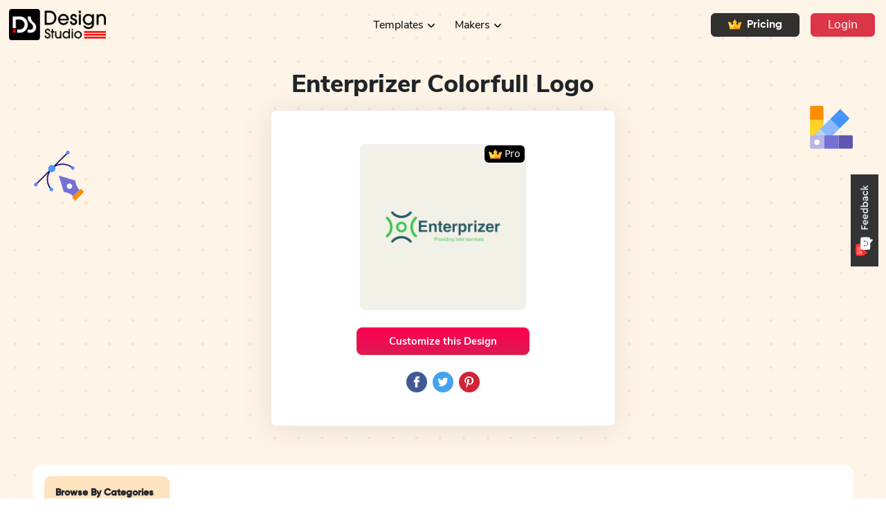

--- FILE ---
content_type: text/html; charset=utf-8
request_url: https://designstudio.smallseotools.com/logo-ideas/colorful-logos/enterprizer-colorfull
body_size: 10263
content:
<!DOCTYPE html><html lang="en"><head><meta charSet="utf-8"/><meta name="viewport" content="width=device-width, initial-scale=1"/><link rel="preload" as="image" href="/static/images/feedback/cross-icon.png"/><link rel="preload" as="image" href="/static/images/feedback/Worst.png"/><link rel="preload" as="image" href="/static/images/feedback/Poor.png"/><link rel="preload" as="image" href="/static/images/feedback/Average.png"/><link rel="preload" as="image" href="/static/images/feedback/Good.png"/><link rel="preload" as="image" href="/static/images/feedback/Awesome.png"/><link rel="preload" as="image" href="/static/images/feedback/feedback-btn-unselect.png"/><link rel="preload" as="image" href="/icons/landing_page/header_logo.png"/><link rel="preload" as="image" href="/static/icons/crown-icon.svg"/><link rel="preload" as="image" href="https://dvm9jp3urcf0o.cloudfront.net/logo-ideas/colorful-logos/Pro/enterprizer-colorfull.png"/><link rel="stylesheet" href="/_next/static/css/455380e8d74e6160.css" data-precedence="next"/><link rel="stylesheet" href="/_next/static/css/bfbc09307378af05.css" data-precedence="next"/><link rel="stylesheet" href="/_next/static/css/c21bc7720dbc370d.css" data-precedence="next"/><link rel="stylesheet" href="/_next/static/css/0443f67035375126.css" data-precedence="next"/><link rel="stylesheet" href="/_next/static/css/eceb2ddc697eac43.css" data-precedence="next"/><link rel="stylesheet" href="/_next/static/css/9a0a9e6098d3b867.css" data-precedence="next"/><link rel="stylesheet" href="/_next/static/css/dffd8a57593434c0.css" data-precedence="next"/><link rel="stylesheet" href="/_next/static/css/3c7f86628663dc3b.css" data-precedence="next"/><link rel="stylesheet" href="/_next/static/css/70dbe70d481c6f84.css" data-precedence="next"/><link rel="stylesheet" href="/_next/static/css/719beb31045f3ba2.css" data-precedence="next"/><link rel="preload" as="script" fetchPriority="low" href="/_next/static/chunks/webpack-a11698ca63f38117.js"/><script src="/_next/static/chunks/4bd1b696-377a58fbe442f8ca.js" async=""></script><script src="/_next/static/chunks/1517-5f515e73210d1d13.js" async=""></script><script src="/_next/static/chunks/main-app-911c5839d55b3904.js" async=""></script><script src="/_next/static/chunks/3391-cac008e1fbcb3872.js" async=""></script><script src="/_next/static/chunks/2651-4adbd074762c86de.js" async=""></script><script src="/_next/static/chunks/1259-4ce2193ec2c9aeeb.js" async=""></script><script src="/_next/static/chunks/1983-6c9ed2520ab3171f.js" async=""></script><script src="/_next/static/chunks/9285-7e723e36bc7e1347.js" async=""></script><script src="/_next/static/chunks/app/layout-ed66e40322a45220.js" async=""></script><script src="/_next/static/chunks/app/error-929edd00e978826d.js" async=""></script><script src="/_next/static/chunks/223-127f6a324f1022e8.js" async=""></script><script src="/_next/static/chunks/app/not-found-0baa96a3cc88010b.js" async=""></script><script src="/_next/static/chunks/5746-d238d2e2e9d0ce6c.js" async=""></script><script src="/_next/static/chunks/2615-803a3359e7b8ae30.js" async=""></script><script src="/_next/static/chunks/8110-748ece1a62a532fc.js" async=""></script><script src="/_next/static/chunks/3670-dc7d6a292f9fb34a.js" async=""></script><script src="/_next/static/chunks/9049-91a2ad7fcfea9b27.js" async=""></script><script src="/_next/static/chunks/6871-068e56f6d716f2fa.js" async=""></script><script src="/_next/static/chunks/5992-0300330eacf6a310.js" async=""></script><script src="/_next/static/chunks/6545-4a640f44f8b103f4.js" async=""></script><script src="/_next/static/chunks/8663-1304b9b16abdd1a3.js" async=""></script><script src="/_next/static/chunks/6065-e828c41420cb8884.js" async=""></script><script src="/_next/static/chunks/8096-6a859ddd11e34fd2.js" async=""></script><script src="/_next/static/chunks/1897-93a54bfedce303e7.js" async=""></script><script src="/_next/static/chunks/1186-d2156dc5dcda7ad7.js" async=""></script><script src="/_next/static/chunks/3487-94e2b20b15502c6b.js" async=""></script><script src="/_next/static/chunks/7780-a7d3731e59043e73.js" async=""></script><script src="/_next/static/chunks/app/logo-ideas/%5Bcategory%5D/%5Btemplate%5D/page-ca24b3f86e42429f.js" async=""></script><link rel="preload" href="https://www.googletagmanager.com/gtag/js?id=G-PNTJ70X9FL" as="script"/><link rel="preload" href="https://www.googletagmanager.com/gtag/js?id=UA-39540269-2" as="script"/><link rel="preload" as="image" href="/static/icons/logo/fb.svg"/><link rel="preload" as="image" href="/static/icons/logo/twitter.svg"/><link rel="preload" as="image" href="/static/icons/logo/pintrist.svg"/><link rel="preload" as="image" href="/icons/landing_page/footer_logo.svg"/><link rel="preload" as="image" href="/static/images/feedback/f-feedback-btn.png"/><meta name="google-site-verification" content="9AGbo3bdb6xO-XwKasgR46JmdU7jQrtORNpOSJpFqw8"/><title>Enterprizer Colorfull Logo Design - DesignStudio</title><meta name="description" content="Customize enterprizer colorfull logo design. Find your favourite logo among 10k+ options available. Design Now!"/><link rel="canonical" href="https://designstudio.smallseotools.com/logo-ideas/colorful-logos/enterprizer-colorfull"/><meta property="og:title" content="Enterprizer Colorfull Logo Design - DesignStudio"/><meta property="og:description" content="Customize enterprizer colorfull logo design. Find your favourite logo among 10k+ options available. Design Now!"/><meta property="og:url" content="https://designstudio.smallseotools.com/logo-ideas/colorful-logos/enterprizer-colorfull"/><meta property="og:image" content="https://dvm9jp3urcf0o.cloudfront.net/logo-ideas/colorful-logos/enterprizer-colorfull.png"/><meta property="og:type" content="website"/><meta name="twitter:card" content="summary_large_image"/><meta name="twitter:title" content="Enterprizer Colorfull Logo Design - DesignStudio"/><meta name="twitter:description" content="Customize enterprizer colorfull logo design. Find your favourite logo among 10k+ options available. Design Now!"/><meta name="twitter:image" content="https://dvm9jp3urcf0o.cloudfront.net/logo-ideas/colorful-logos/enterprizer-colorfull.png"/><style type="text/css" id="animations"></style><style type="text/css" id="custom-fonts"></style><script src="/_next/static/chunks/polyfills-42372ed130431b0a.js" noModule=""></script></head><body><div><div><div style="display:none"><div class="OtherFeedback fadeInRight"><div class="OtherFeedbackInner"><div class="innerFeedbackDiv text-center"><div class="d-flex flex-row-reverse bd-highlight innerFeedbackCrossBtn"><div class="p-2 bd-highlight"><button><img src="/static/images/feedback/cross-icon.png" alt="close" title="close" width="80%" height="80%"/></button></div></div><div class="feedbackHeading"><h5>Share Your Feedback</h5><span>How do you rate your overall experience?</span></div><form class="py-lg-2 py-xl-0 feedback-form d-flex flex-column align-items-center" action="#"><div class="d-flex justify-content-between mt-4 mb-3"><div class="feedbackImgsOuter"><div class="feedbackImgs" style="cursor:pointer"><img class="" src="/static/images/feedback/Worst.png" alt="close" title="close" width="100%" height="100%"/><span class="feedbackTexts" style="color:black">Worst</span></div></div><div class="feedbackImgsOuter"><div class="feedbackImgs" style="cursor:pointer"><img class="" src="/static/images/feedback/Poor.png" alt="close" title="close" width="100%" height="100%"/><span class="feedbackTexts" style="color:black">Poor</span></div></div><div class="feedbackImgsOuter"><div class="feedbackImgs" style="cursor:pointer"><img class="" src="/static/images/feedback/Average.png" alt="close" title="close" width="100%" height="100%"/><span class="feedbackTexts" style="color:black">Average</span></div></div><div class="feedbackImgsOuter"><div class="feedbackImgs" style="cursor:pointer"><img class="FeedbackImgBounce" src="/static/images/feedback/Good.png" alt="close" title="close" width="100%" height="100%"/><span class="feedbackTexts" style="color:#FC3F3F">Good</span></div></div><div class="feedbackImgsOuter"><div class="feedbackImgs" style="cursor:pointer"><img class="" src="/static/images/feedback/Awesome.png" alt="close" title="close" width="100%" height="100%"/><span class="feedbackTexts" style="color:black">Awesome</span></div></div></div><div class="d-flex justify-content-center w-100"><div class="feedbackSlidecontainer mb-2"><input type="range" min="0" max="100" step="25" class="feedBackSlider" style="background:linear-gradient(to right, red 0%, red 75%, rgb(222, 226, 230) 75%, rgb(233, 205, 205) 100% )" id="myRange" required="" value="75"/></div></div><div class="text-start mb-2 w-85"><label class="form-label" for="email">Email</label><input type="email" class="shadow-none p-2 form-control" name="email" value=""/></div><div class="text-start mb-2 w-85"><label class="form-label" for="message">Please leave your feedback below.</label><textarea name="message" rows="2" class="shadow-none p-3 form-control"></textarea></div><div class="d-flex flex-column align-items-center justify-content-center FeedbackRecaptchaRef"><div class="my-2"></div></div><div class="d-flex justify-content-center mt-2"><div class="feedbackSubmitBtn"><button type="submit">Submit</button></div></div></form></div></div></div></div><div class="Feedback_outerDivInActive__WXVTs"><img src="/static/images/feedback/feedback-btn-unselect.png" alt="feedBackActive" title="feedBackActive" width="40" height="133.3"/></div></div></div><div class="position-sticky" style="top:0;z-index:1001"><nav class="nav-scroll-event navbar navbar-expand-lg navbar-light"><a href="/" style="padding-left:1%" title="Home" class="navbar-brand"><img src="/icons/landing_page/header_logo.png" alt="logo" width="auto" height="45px" title="Design Studio"/></a><button style="background:url(/static/Dropdown/menu.svg) no-repeat center" aria-controls="basic-navbar-nav" type="button" aria-label="Toggle navigation" class="toggler-btn-header navbar-toggler collapsed"><span class="navbar-toggler-icon"></span></button><div class="navbar-collapse collapse" id="basic-navbar-nav"><div class="Layout_nav_list__DKP9l w-100 navbar-nav"><div class="justify-content-center d-lg-flex w-100"><div class="temp_item nav-item"><a id="categories" role="button" class="dropdown-arrow nav-link" tabindex="0" href="#">Templates</a></div><div class="makerMenu hideArrow nav-item dropdown"><a id="makers" aria-expanded="false" role="button" class="dropdown-toggle nav-link" tabindex="0" href="#">Makers</a></div></div><a href="/pricing-plan"><button type="button" class="d-flex align-items-center me-3 lg-ms-0 ms-3 px-4 py-1 m-auto shadow-none circle-btn Layout_Pricing_btn__C203i btn btn-dark"><img class="me-2" src="/static/icons/crown-icon.svg"/>Pricing</button></a><a href="/login"><button type="button" class="px-4 py-1 me-3 m-auto shadow-none circle-btn undefined btn btn-danger">Login</button></a></div></div></nav></div><section style="margin-top:-72px;background-image:url(&#x27;/static/icons/logo/bg.svg&#x27;)"><div class="LogoMaker_singleheroSection__8ztUY d-flex flex-column justify-content-center"><div class="LogoMaker_singleheroContent__1VXrJ"><h1 class="text-center capitalize">Enterprizer Colorfull<!-- --> Logo</h1><div class="LogoMaker_LogoTopImgCat__zUT_C d-flex flex-column align-items-center bg-white mx-auto my-3 py-5 px-2"><div class="LogoMaker_thumb_img__SULZB mw-100 position-relative"><img src="https://dvm9jp3urcf0o.cloudfront.net/logo-ideas/colorful-logos/Pro/enterprizer-colorfull.png" alt="enterprizer colorfull logo" title="logo template" class="mx-auto w-100"/><div class="LogoMaker_logoProBadge__xtfr8" style="border-radius:6px"><img src="/static/icons/crown-icon.svg"/><span> Pro</span></div></div><button type="button" class="LogoMaker_customize_btn__JdSw_ mx-auto btn btn-danger">Customize this Design</button><div class="d-flex mx-auto mt-4"><button class="react-share__ShareButton mx-1" style="background-color:transparent;border:none;padding:0;font:inherit;color:inherit;cursor:pointer"><img src="/static/icons/logo/fb.svg" alt="facebook" title="facebook" class="thumb m-auto mw-100" width="30" height="30"/></button><button class="react-share__ShareButton mx-1" style="background-color:transparent;border:none;padding:0;font:inherit;color:inherit;cursor:pointer"><img src="/static/icons/logo/twitter.svg" alt="twitter" title="twitter" class="thumb m-auto mw-100" width="30" height="30"/></button><button class="react-share__ShareButton mx-1" style="background-color:transparent;border:none;padding:0;font:inherit;color:inherit;cursor:pointer"><img src="/static/icons/logo/pintrist.svg" alt="pinterest" title="pinterest" class="thumb m-auto mw-100" width="30" height="30"/></button></div></div></div></div></section><section class="mx-lg-5" style="margin-top:-5rem;margin-bottom:5em;position:relative"><div style="max-width:2550px" class="mx-auto d-md-block d-sm-flex row"><div class="LogoMaker_autoHeightControl__Jm8fj  pt-3  bg-white d-md-flex px-2 px-md-0" style="border-radius:10px"><div class="px-0 col-lg-2 col-md-2 col-sm-12"><h3 class="text-center fw-bold d-md-none" style="font-size:14px">Browse By Categories</h3><div class="LogoMaker_catsidebar__IZYbe catSidebar  ms-md-3 me-md-0 mx-auto mb-3 mb-md-0"><div class="d-md-none"><div class="dropdown"><button type="button" id="dropdown-custom-components" aria-expanded="false" class="mobCatDropdown dropdown-toggle btn btn-secondary">Colorful</button></div></div><div class=" d-none d-md-block" style="height:100%"><h3 class="px-3 pt-3">Browse By Categories</h3><ul class="mt-3"><div data-simplebar="init" style="height:100%"><div class="simplebar-wrapper"><div class="simplebar-height-auto-observer-wrapper"><div class="simplebar-height-auto-observer"></div></div><div class="simplebar-mask"><div class="simplebar-offset"><div class="simplebar-content-wrapper" tabindex="0" role="region" aria-label="scrollable content"><div class="simplebar-content"><a style="text-decoration:none" title="categName" href="/logo-ideas/architecture-logos"><li class=" d-flex justify-content-between mx-3">Architecture<span><svg xmlns="http://www.w3.org/2000/svg" width="17.998" height="12" viewBox="0 0 17.998 12"><g id="Group_1965" data-name="Group 1965" transform="translate(0 0)"><g id="Group_504" data-name="Group 504"><path id="Path_341" data-name="Path 341" d="M17.923,6.381a1,1,0,0,0,0-.762,1.021,1.021,0,0,0-.152-.232.782.782,0,0,0-.06-.09l-4.94-5A1,1,0,0,0,11.348,1.7L14.606,5H1A1,1,0,0,0,1,7H14.606l-3.258,3.3A1,1,0,0,0,12.771,11.7l4.94-5a1,1,0,0,0,.06-.09,1.021,1.021,0,0,0,.152-.232"></path></g></g></svg></span></li></a><a style="text-decoration:none" title="categName" href="/logo-ideas/barber-shop-logos"><li class=" d-flex justify-content-between mx-3">Barber<span><svg xmlns="http://www.w3.org/2000/svg" width="17.998" height="12" viewBox="0 0 17.998 12"><g id="Group_1965" data-name="Group 1965" transform="translate(0 0)"><g id="Group_504" data-name="Group 504"><path id="Path_341" data-name="Path 341" d="M17.923,6.381a1,1,0,0,0,0-.762,1.021,1.021,0,0,0-.152-.232.782.782,0,0,0-.06-.09l-4.94-5A1,1,0,0,0,11.348,1.7L14.606,5H1A1,1,0,0,0,1,7H14.606l-3.258,3.3A1,1,0,0,0,12.771,11.7l4.94-5a1,1,0,0,0,.06-.09,1.021,1.021,0,0,0,.152-.232"></path></g></g></svg></span></li></a><a style="text-decoration:none" title="categName" href="/logo-ideas/beach-logos"><li class=" d-flex justify-content-between mx-3">Beach<span><svg xmlns="http://www.w3.org/2000/svg" width="17.998" height="12" viewBox="0 0 17.998 12"><g id="Group_1965" data-name="Group 1965" transform="translate(0 0)"><g id="Group_504" data-name="Group 504"><path id="Path_341" data-name="Path 341" d="M17.923,6.381a1,1,0,0,0,0-.762,1.021,1.021,0,0,0-.152-.232.782.782,0,0,0-.06-.09l-4.94-5A1,1,0,0,0,11.348,1.7L14.606,5H1A1,1,0,0,0,1,7H14.606l-3.258,3.3A1,1,0,0,0,12.771,11.7l4.94-5a1,1,0,0,0,.06-.09,1.021,1.021,0,0,0,.152-.232"></path></g></g></svg></span></li></a><a style="text-decoration:none" title="categName" href="/logo-ideas/business-logo-ideas"><li class=" d-flex justify-content-between mx-3">Business<span><svg xmlns="http://www.w3.org/2000/svg" width="17.998" height="12" viewBox="0 0 17.998 12"><g id="Group_1965" data-name="Group 1965" transform="translate(0 0)"><g id="Group_504" data-name="Group 504"><path id="Path_341" data-name="Path 341" d="M17.923,6.381a1,1,0,0,0,0-.762,1.021,1.021,0,0,0-.152-.232.782.782,0,0,0-.06-.09l-4.94-5A1,1,0,0,0,11.348,1.7L14.606,5H1A1,1,0,0,0,1,7H14.606l-3.258,3.3A1,1,0,0,0,12.771,11.7l4.94-5a1,1,0,0,0,.06-.09,1.021,1.021,0,0,0,.152-.232"></path></g></g></svg></span></li></a><a style="text-decoration:none" title="categName" href="/logo-ideas/car-logos"><li class=" d-flex justify-content-between mx-3">Cars<span><svg xmlns="http://www.w3.org/2000/svg" width="17.998" height="12" viewBox="0 0 17.998 12"><g id="Group_1965" data-name="Group 1965" transform="translate(0 0)"><g id="Group_504" data-name="Group 504"><path id="Path_341" data-name="Path 341" d="M17.923,6.381a1,1,0,0,0,0-.762,1.021,1.021,0,0,0-.152-.232.782.782,0,0,0-.06-.09l-4.94-5A1,1,0,0,0,11.348,1.7L14.606,5H1A1,1,0,0,0,1,7H14.606l-3.258,3.3A1,1,0,0,0,12.771,11.7l4.94-5a1,1,0,0,0,.06-.09,1.021,1.021,0,0,0,.152-.232"></path></g></g></svg></span></li></a><a style="text-decoration:none" title="categName" href="/logo-ideas/colorful-logos"><li class="active d-flex justify-content-between mx-3">Colorful<span><svg xmlns="http://www.w3.org/2000/svg" width="17.998" height="12" viewBox="0 0 17.998 12"><g id="Group_1965" data-name="Group 1965" transform="translate(0 0)"><g id="Group_504" data-name="Group 504"><path id="Path_341" data-name="Path 341" d="M17.923,6.381a1,1,0,0,0,0-.762,1.021,1.021,0,0,0-.152-.232.782.782,0,0,0-.06-.09l-4.94-5A1,1,0,0,0,11.348,1.7L14.606,5H1A1,1,0,0,0,1,7H14.606l-3.258,3.3A1,1,0,0,0,12.771,11.7l4.94-5a1,1,0,0,0,.06-.09,1.021,1.021,0,0,0,.152-.232"></path></g></g></svg></span></li></a><a style="text-decoration:none" title="categName" href="/logo-ideas/creative-logos"><li class=" d-flex justify-content-between mx-3">Creative<span><svg xmlns="http://www.w3.org/2000/svg" width="17.998" height="12" viewBox="0 0 17.998 12"><g id="Group_1965" data-name="Group 1965" transform="translate(0 0)"><g id="Group_504" data-name="Group 504"><path id="Path_341" data-name="Path 341" d="M17.923,6.381a1,1,0,0,0,0-.762,1.021,1.021,0,0,0-.152-.232.782.782,0,0,0-.06-.09l-4.94-5A1,1,0,0,0,11.348,1.7L14.606,5H1A1,1,0,0,0,1,7H14.606l-3.258,3.3A1,1,0,0,0,12.771,11.7l4.94-5a1,1,0,0,0,.06-.09,1.021,1.021,0,0,0,.152-.232"></path></g></g></svg></span></li></a><a style="text-decoration:none" title="categName" href="/logo-ideas/esports-logos"><li class=" d-flex justify-content-between mx-3">Esports<span><svg xmlns="http://www.w3.org/2000/svg" width="17.998" height="12" viewBox="0 0 17.998 12"><g id="Group_1965" data-name="Group 1965" transform="translate(0 0)"><g id="Group_504" data-name="Group 504"><path id="Path_341" data-name="Path 341" d="M17.923,6.381a1,1,0,0,0,0-.762,1.021,1.021,0,0,0-.152-.232.782.782,0,0,0-.06-.09l-4.94-5A1,1,0,0,0,11.348,1.7L14.606,5H1A1,1,0,0,0,1,7H14.606l-3.258,3.3A1,1,0,0,0,12.771,11.7l4.94-5a1,1,0,0,0,.06-.09,1.021,1.021,0,0,0,.152-.232"></path></g></g></svg></span></li></a><a style="text-decoration:none" title="categName" href="/logo-ideas/food-logos"><li class=" d-flex justify-content-between mx-3">Food &amp; Drink<span><svg xmlns="http://www.w3.org/2000/svg" width="17.998" height="12" viewBox="0 0 17.998 12"><g id="Group_1965" data-name="Group 1965" transform="translate(0 0)"><g id="Group_504" data-name="Group 504"><path id="Path_341" data-name="Path 341" d="M17.923,6.381a1,1,0,0,0,0-.762,1.021,1.021,0,0,0-.152-.232.782.782,0,0,0-.06-.09l-4.94-5A1,1,0,0,0,11.348,1.7L14.606,5H1A1,1,0,0,0,1,7H14.606l-3.258,3.3A1,1,0,0,0,12.771,11.7l4.94-5a1,1,0,0,0,.06-.09,1.021,1.021,0,0,0,.152-.232"></path></g></g></svg></span></li></a><a style="text-decoration:none" title="categName" href="/logo-ideas/health-logos"><li class=" d-flex justify-content-between mx-3">Health &amp; Fitness<span><svg xmlns="http://www.w3.org/2000/svg" width="17.998" height="12" viewBox="0 0 17.998 12"><g id="Group_1965" data-name="Group 1965" transform="translate(0 0)"><g id="Group_504" data-name="Group 504"><path id="Path_341" data-name="Path 341" d="M17.923,6.381a1,1,0,0,0,0-.762,1.021,1.021,0,0,0-.152-.232.782.782,0,0,0-.06-.09l-4.94-5A1,1,0,0,0,11.348,1.7L14.606,5H1A1,1,0,0,0,1,7H14.606l-3.258,3.3A1,1,0,0,0,12.771,11.7l4.94-5a1,1,0,0,0,.06-.09,1.021,1.021,0,0,0,.152-.232"></path></g></g></svg></span></li></a><a style="text-decoration:none" title="categName" href="/logo-ideas/law-firm-logos"><li class=" d-flex justify-content-between mx-3">Law &amp; Attorney<span><svg xmlns="http://www.w3.org/2000/svg" width="17.998" height="12" viewBox="0 0 17.998 12"><g id="Group_1965" data-name="Group 1965" transform="translate(0 0)"><g id="Group_504" data-name="Group 504"><path id="Path_341" data-name="Path 341" d="M17.923,6.381a1,1,0,0,0,0-.762,1.021,1.021,0,0,0-.152-.232.782.782,0,0,0-.06-.09l-4.94-5A1,1,0,0,0,11.348,1.7L14.606,5H1A1,1,0,0,0,1,7H14.606l-3.258,3.3A1,1,0,0,0,12.771,11.7l4.94-5a1,1,0,0,0,.06-.09,1.021,1.021,0,0,0,.152-.232"></path></g></g></svg></span></li></a><a style="text-decoration:none" title="categName" href="/logo-ideas/makeup-logos"><li class=" d-flex justify-content-between mx-3">Makeup<span><svg xmlns="http://www.w3.org/2000/svg" width="17.998" height="12" viewBox="0 0 17.998 12"><g id="Group_1965" data-name="Group 1965" transform="translate(0 0)"><g id="Group_504" data-name="Group 504"><path id="Path_341" data-name="Path 341" d="M17.923,6.381a1,1,0,0,0,0-.762,1.021,1.021,0,0,0-.152-.232.782.782,0,0,0-.06-.09l-4.94-5A1,1,0,0,0,11.348,1.7L14.606,5H1A1,1,0,0,0,1,7H14.606l-3.258,3.3A1,1,0,0,0,12.771,11.7l4.94-5a1,1,0,0,0,.06-.09,1.021,1.021,0,0,0,.152-.232"></path></g></g></svg></span></li></a><a style="text-decoration:none" title="categName" href="/logo-ideas/religious-logos"><li class=" d-flex justify-content-between mx-3">Religious<span><svg xmlns="http://www.w3.org/2000/svg" width="17.998" height="12" viewBox="0 0 17.998 12"><g id="Group_1965" data-name="Group 1965" transform="translate(0 0)"><g id="Group_504" data-name="Group 504"><path id="Path_341" data-name="Path 341" d="M17.923,6.381a1,1,0,0,0,0-.762,1.021,1.021,0,0,0-.152-.232.782.782,0,0,0-.06-.09l-4.94-5A1,1,0,0,0,11.348,1.7L14.606,5H1A1,1,0,0,0,1,7H14.606l-3.258,3.3A1,1,0,0,0,12.771,11.7l4.94-5a1,1,0,0,0,.06-.09,1.021,1.021,0,0,0,.152-.232"></path></g></g></svg></span></li></a><a style="text-decoration:none" title="categName" href="/logo-ideas/sports-logos"><li class=" d-flex justify-content-between mx-3">Sports<span><svg xmlns="http://www.w3.org/2000/svg" width="17.998" height="12" viewBox="0 0 17.998 12"><g id="Group_1965" data-name="Group 1965" transform="translate(0 0)"><g id="Group_504" data-name="Group 504"><path id="Path_341" data-name="Path 341" d="M17.923,6.381a1,1,0,0,0,0-.762,1.021,1.021,0,0,0-.152-.232.782.782,0,0,0-.06-.09l-4.94-5A1,1,0,0,0,11.348,1.7L14.606,5H1A1,1,0,0,0,1,7H14.606l-3.258,3.3A1,1,0,0,0,12.771,11.7l4.94-5a1,1,0,0,0,.06-.09,1.021,1.021,0,0,0,.152-.232"></path></g></g></svg></span></li></a><a style="text-decoration:none" title="categName" href="/logo-ideas/christmas-logos"><li class=" d-flex justify-content-between mx-3">Christmas<span><svg xmlns="http://www.w3.org/2000/svg" width="17.998" height="12" viewBox="0 0 17.998 12"><g id="Group_1965" data-name="Group 1965" transform="translate(0 0)"><g id="Group_504" data-name="Group 504"><path id="Path_341" data-name="Path 341" d="M17.923,6.381a1,1,0,0,0,0-.762,1.021,1.021,0,0,0-.152-.232.782.782,0,0,0-.06-.09l-4.94-5A1,1,0,0,0,11.348,1.7L14.606,5H1A1,1,0,0,0,1,7H14.606l-3.258,3.3A1,1,0,0,0,12.771,11.7l4.94-5a1,1,0,0,0,.06-.09,1.021,1.021,0,0,0,.152-.232"></path></g></g></svg></span></li></a><a style="text-decoration:none" title="categName" href="/logo-ideas/happy-new-year-logos"><li class=" d-flex justify-content-between mx-3">New Year<span><svg xmlns="http://www.w3.org/2000/svg" width="17.998" height="12" viewBox="0 0 17.998 12"><g id="Group_1965" data-name="Group 1965" transform="translate(0 0)"><g id="Group_504" data-name="Group 504"><path id="Path_341" data-name="Path 341" d="M17.923,6.381a1,1,0,0,0,0-.762,1.021,1.021,0,0,0-.152-.232.782.782,0,0,0-.06-.09l-4.94-5A1,1,0,0,0,11.348,1.7L14.606,5H1A1,1,0,0,0,1,7H14.606l-3.258,3.3A1,1,0,0,0,12.771,11.7l4.94-5a1,1,0,0,0,.06-.09,1.021,1.021,0,0,0,.152-.232"></path></g></g></svg></span></li></a><a style="text-decoration:none" title="categName" href="/logo-ideas/medical-logo"><li class=" d-flex justify-content-between mx-3">Medical<span><svg xmlns="http://www.w3.org/2000/svg" width="17.998" height="12" viewBox="0 0 17.998 12"><g id="Group_1965" data-name="Group 1965" transform="translate(0 0)"><g id="Group_504" data-name="Group 504"><path id="Path_341" data-name="Path 341" d="M17.923,6.381a1,1,0,0,0,0-.762,1.021,1.021,0,0,0-.152-.232.782.782,0,0,0-.06-.09l-4.94-5A1,1,0,0,0,11.348,1.7L14.606,5H1A1,1,0,0,0,1,7H14.606l-3.258,3.3A1,1,0,0,0,12.771,11.7l4.94-5a1,1,0,0,0,.06-.09,1.021,1.021,0,0,0,.152-.232"></path></g></g></svg></span></li></a><a style="text-decoration:none" title="categName" href="/logo-ideas/letter-logo"><li class=" d-flex justify-content-between mx-3">Letter<span><svg xmlns="http://www.w3.org/2000/svg" width="17.998" height="12" viewBox="0 0 17.998 12"><g id="Group_1965" data-name="Group 1965" transform="translate(0 0)"><g id="Group_504" data-name="Group 504"><path id="Path_341" data-name="Path 341" d="M17.923,6.381a1,1,0,0,0,0-.762,1.021,1.021,0,0,0-.152-.232.782.782,0,0,0-.06-.09l-4.94-5A1,1,0,0,0,11.348,1.7L14.606,5H1A1,1,0,0,0,1,7H14.606l-3.258,3.3A1,1,0,0,0,12.771,11.7l4.94-5a1,1,0,0,0,.06-.09,1.021,1.021,0,0,0,.152-.232"></path></g></g></svg></span></li></a><a style="text-decoration:none" title="categName" href="/logo-ideas/heart-logo"><li class=" d-flex justify-content-between mx-3">Heart<span><svg xmlns="http://www.w3.org/2000/svg" width="17.998" height="12" viewBox="0 0 17.998 12"><g id="Group_1965" data-name="Group 1965" transform="translate(0 0)"><g id="Group_504" data-name="Group 504"><path id="Path_341" data-name="Path 341" d="M17.923,6.381a1,1,0,0,0,0-.762,1.021,1.021,0,0,0-.152-.232.782.782,0,0,0-.06-.09l-4.94-5A1,1,0,0,0,11.348,1.7L14.606,5H1A1,1,0,0,0,1,7H14.606l-3.258,3.3A1,1,0,0,0,12.771,11.7l4.94-5a1,1,0,0,0,.06-.09,1.021,1.021,0,0,0,.152-.232"></path></g></g></svg></span></li></a><a style="text-decoration:none" title="categName" href="/logo-ideas/vintage-logo"><li class=" d-flex justify-content-between mx-3">Vintage<span><svg xmlns="http://www.w3.org/2000/svg" width="17.998" height="12" viewBox="0 0 17.998 12"><g id="Group_1965" data-name="Group 1965" transform="translate(0 0)"><g id="Group_504" data-name="Group 504"><path id="Path_341" data-name="Path 341" d="M17.923,6.381a1,1,0,0,0,0-.762,1.021,1.021,0,0,0-.152-.232.782.782,0,0,0-.06-.09l-4.94-5A1,1,0,0,0,11.348,1.7L14.606,5H1A1,1,0,0,0,1,7H14.606l-3.258,3.3A1,1,0,0,0,12.771,11.7l4.94-5a1,1,0,0,0,.06-.09,1.021,1.021,0,0,0,.152-.232"></path></g></g></svg></span></li></a><a style="text-decoration:none" title="categName" href="/logo-ideas/cooking-logo"><li class=" d-flex justify-content-between mx-3">Cooking<span><svg xmlns="http://www.w3.org/2000/svg" width="17.998" height="12" viewBox="0 0 17.998 12"><g id="Group_1965" data-name="Group 1965" transform="translate(0 0)"><g id="Group_504" data-name="Group 504"><path id="Path_341" data-name="Path 341" d="M17.923,6.381a1,1,0,0,0,0-.762,1.021,1.021,0,0,0-.152-.232.782.782,0,0,0-.06-.09l-4.94-5A1,1,0,0,0,11.348,1.7L14.606,5H1A1,1,0,0,0,1,7H14.606l-3.258,3.3A1,1,0,0,0,12.771,11.7l4.94-5a1,1,0,0,0,.06-.09,1.021,1.021,0,0,0,.152-.232"></path></g></g></svg></span></li></a><a style="text-decoration:none" title="categName" href="/logo-ideas/iconic-logo"><li class=" d-flex justify-content-between mx-3">Iconic<span><svg xmlns="http://www.w3.org/2000/svg" width="17.998" height="12" viewBox="0 0 17.998 12"><g id="Group_1965" data-name="Group 1965" transform="translate(0 0)"><g id="Group_504" data-name="Group 504"><path id="Path_341" data-name="Path 341" d="M17.923,6.381a1,1,0,0,0,0-.762,1.021,1.021,0,0,0-.152-.232.782.782,0,0,0-.06-.09l-4.94-5A1,1,0,0,0,11.348,1.7L14.606,5H1A1,1,0,0,0,1,7H14.606l-3.258,3.3A1,1,0,0,0,12.771,11.7l4.94-5a1,1,0,0,0,.06-.09,1.021,1.021,0,0,0,.152-.232"></path></g></g></svg></span></li></a><a style="text-decoration:none" title="categName" href="/logo-ideas/basic-logo"><li class=" d-flex justify-content-between mx-3">Basic<span><svg xmlns="http://www.w3.org/2000/svg" width="17.998" height="12" viewBox="0 0 17.998 12"><g id="Group_1965" data-name="Group 1965" transform="translate(0 0)"><g id="Group_504" data-name="Group 504"><path id="Path_341" data-name="Path 341" d="M17.923,6.381a1,1,0,0,0,0-.762,1.021,1.021,0,0,0-.152-.232.782.782,0,0,0-.06-.09l-4.94-5A1,1,0,0,0,11.348,1.7L14.606,5H1A1,1,0,0,0,1,7H14.606l-3.258,3.3A1,1,0,0,0,12.771,11.7l4.94-5a1,1,0,0,0,.06-.09,1.021,1.021,0,0,0,.152-.232"></path></g></g></svg></span></li></a><a style="text-decoration:none" title="categName" href="/logo-ideas/photography-logo"><li class=" d-flex justify-content-between mx-3">Photography<span><svg xmlns="http://www.w3.org/2000/svg" width="17.998" height="12" viewBox="0 0 17.998 12"><g id="Group_1965" data-name="Group 1965" transform="translate(0 0)"><g id="Group_504" data-name="Group 504"><path id="Path_341" data-name="Path 341" d="M17.923,6.381a1,1,0,0,0,0-.762,1.021,1.021,0,0,0-.152-.232.782.782,0,0,0-.06-.09l-4.94-5A1,1,0,0,0,11.348,1.7L14.606,5H1A1,1,0,0,0,1,7H14.606l-3.258,3.3A1,1,0,0,0,12.771,11.7l4.94-5a1,1,0,0,0,.06-.09,1.021,1.021,0,0,0,.152-.232"></path></g></g></svg></span></li></a><a style="text-decoration:none" title="categName" href="/logo-ideas/technology-logo"><li class=" d-flex justify-content-between mx-3">Technology<span><svg xmlns="http://www.w3.org/2000/svg" width="17.998" height="12" viewBox="0 0 17.998 12"><g id="Group_1965" data-name="Group 1965" transform="translate(0 0)"><g id="Group_504" data-name="Group 504"><path id="Path_341" data-name="Path 341" d="M17.923,6.381a1,1,0,0,0,0-.762,1.021,1.021,0,0,0-.152-.232.782.782,0,0,0-.06-.09l-4.94-5A1,1,0,0,0,11.348,1.7L14.606,5H1A1,1,0,0,0,1,7H14.606l-3.258,3.3A1,1,0,0,0,12.771,11.7l4.94-5a1,1,0,0,0,.06-.09,1.021,1.021,0,0,0,.152-.232"></path></g></g></svg></span></li></a><a style="text-decoration:none" title="categName" href="/logo-ideas/handwritten-logo"><li class=" d-flex justify-content-between mx-3">HandWritten<span><svg xmlns="http://www.w3.org/2000/svg" width="17.998" height="12" viewBox="0 0 17.998 12"><g id="Group_1965" data-name="Group 1965" transform="translate(0 0)"><g id="Group_504" data-name="Group 504"><path id="Path_341" data-name="Path 341" d="M17.923,6.381a1,1,0,0,0,0-.762,1.021,1.021,0,0,0-.152-.232.782.782,0,0,0-.06-.09l-4.94-5A1,1,0,0,0,11.348,1.7L14.606,5H1A1,1,0,0,0,1,7H14.606l-3.258,3.3A1,1,0,0,0,12.771,11.7l4.94-5a1,1,0,0,0,.06-.09,1.021,1.021,0,0,0,.152-.232"></path></g></g></svg></span></li></a><a style="text-decoration:none" title="categName" href="/logo-ideas/agriculture-logo"><li class=" d-flex justify-content-between mx-3">Agriculture<span><svg xmlns="http://www.w3.org/2000/svg" width="17.998" height="12" viewBox="0 0 17.998 12"><g id="Group_1965" data-name="Group 1965" transform="translate(0 0)"><g id="Group_504" data-name="Group 504"><path id="Path_341" data-name="Path 341" d="M17.923,6.381a1,1,0,0,0,0-.762,1.021,1.021,0,0,0-.152-.232.782.782,0,0,0-.06-.09l-4.94-5A1,1,0,0,0,11.348,1.7L14.606,5H1A1,1,0,0,0,1,7H14.606l-3.258,3.3A1,1,0,0,0,12.771,11.7l4.94-5a1,1,0,0,0,.06-.09,1.021,1.021,0,0,0,.152-.232"></path></g></g></svg></span></li></a><a style="text-decoration:none" title="categName" href="/logo-ideas/doodle-logo"><li class=" d-flex justify-content-between mx-3">Doodle<span><svg xmlns="http://www.w3.org/2000/svg" width="17.998" height="12" viewBox="0 0 17.998 12"><g id="Group_1965" data-name="Group 1965" transform="translate(0 0)"><g id="Group_504" data-name="Group 504"><path id="Path_341" data-name="Path 341" d="M17.923,6.381a1,1,0,0,0,0-.762,1.021,1.021,0,0,0-.152-.232.782.782,0,0,0-.06-.09l-4.94-5A1,1,0,0,0,11.348,1.7L14.606,5H1A1,1,0,0,0,1,7H14.606l-3.258,3.3A1,1,0,0,0,12.771,11.7l4.94-5a1,1,0,0,0,.06-.09,1.021,1.021,0,0,0,.152-.232"></path></g></g></svg></span></li></a><a style="text-decoration:none" title="categName" href="/logo-ideas/organic-logo"><li class=" d-flex justify-content-between mx-3">Organic<span><svg xmlns="http://www.w3.org/2000/svg" width="17.998" height="12" viewBox="0 0 17.998 12"><g id="Group_1965" data-name="Group 1965" transform="translate(0 0)"><g id="Group_504" data-name="Group 504"><path id="Path_341" data-name="Path 341" d="M17.923,6.381a1,1,0,0,0,0-.762,1.021,1.021,0,0,0-.152-.232.782.782,0,0,0-.06-.09l-4.94-5A1,1,0,0,0,11.348,1.7L14.606,5H1A1,1,0,0,0,1,7H14.606l-3.258,3.3A1,1,0,0,0,12.771,11.7l4.94-5a1,1,0,0,0,.06-.09,1.021,1.021,0,0,0,.152-.232"></path></g></g></svg></span></li></a><a style="text-decoration:none" title="categName" href="/logo-ideas/3d-logo"><li class=" d-flex justify-content-between mx-3">3D<span><svg xmlns="http://www.w3.org/2000/svg" width="17.998" height="12" viewBox="0 0 17.998 12"><g id="Group_1965" data-name="Group 1965" transform="translate(0 0)"><g id="Group_504" data-name="Group 504"><path id="Path_341" data-name="Path 341" d="M17.923,6.381a1,1,0,0,0,0-.762,1.021,1.021,0,0,0-.152-.232.782.782,0,0,0-.06-.09l-4.94-5A1,1,0,0,0,11.348,1.7L14.606,5H1A1,1,0,0,0,1,7H14.606l-3.258,3.3A1,1,0,0,0,12.771,11.7l4.94-5a1,1,0,0,0,.06-.09,1.021,1.021,0,0,0,.152-.232"></path></g></g></svg></span></li></a><a style="text-decoration:none" title="categName" href="/logo-ideas/halloween-logo"><li class=" d-flex justify-content-between mx-3">Halloween<span><svg xmlns="http://www.w3.org/2000/svg" width="17.998" height="12" viewBox="0 0 17.998 12"><g id="Group_1965" data-name="Group 1965" transform="translate(0 0)"><g id="Group_504" data-name="Group 504"><path id="Path_341" data-name="Path 341" d="M17.923,6.381a1,1,0,0,0,0-.762,1.021,1.021,0,0,0-.152-.232.782.782,0,0,0-.06-.09l-4.94-5A1,1,0,0,0,11.348,1.7L14.606,5H1A1,1,0,0,0,1,7H14.606l-3.258,3.3A1,1,0,0,0,12.771,11.7l4.94-5a1,1,0,0,0,.06-.09,1.021,1.021,0,0,0,.152-.232"></path></g></g></svg></span></li></a><a style="text-decoration:none" title="categName" href="/logo-ideas/black-friday-logo"><li class=" d-flex justify-content-between mx-3">Black Friday<span><svg xmlns="http://www.w3.org/2000/svg" width="17.998" height="12" viewBox="0 0 17.998 12"><g id="Group_1965" data-name="Group 1965" transform="translate(0 0)"><g id="Group_504" data-name="Group 504"><path id="Path_341" data-name="Path 341" d="M17.923,6.381a1,1,0,0,0,0-.762,1.021,1.021,0,0,0-.152-.232.782.782,0,0,0-.06-.09l-4.94-5A1,1,0,0,0,11.348,1.7L14.606,5H1A1,1,0,0,0,1,7H14.606l-3.258,3.3A1,1,0,0,0,12.771,11.7l4.94-5a1,1,0,0,0,.06-.09,1.021,1.021,0,0,0,.152-.232"></path></g></g></svg></span></li></a></div></div></div></div><div class="simplebar-placeholder"></div></div><div class="simplebar-track simplebar-horizontal"><div class="simplebar-scrollbar"></div></div><div class="simplebar-track simplebar-vertical"><div class="simplebar-scrollbar"></div></div></div></ul></div></div></div><div class="LogoMaker_posterCatScroll__Cpoo8 col-lg-10 col-md-10 col-sm-12"><div data-simplebar="init" class="LogoMaker_posterCatScroll__Cpoo8"><div class="simplebar-wrapper"><div class="simplebar-height-auto-observer-wrapper"><div class="simplebar-height-auto-observer"></div></div><div class="simplebar-mask"><div class="simplebar-offset"><div class="simplebar-content-wrapper" tabindex="0" role="region" aria-label="scrollable content"><div class="simplebar-content"><nav aria-label="breadcrumb"><ol class="breadcrumb"><li class="breadcrumb-item"><a href="/">Design Studio</a></li><li class="breadcrumb-item"><a href="/logo-ideas">Logo Ideas</a></li><li class="breadcrumb-item active" aria-current="page">Colorful</li></ol></nav><div class="posterCatScroll px-sm-3"><div class=""><div class="justify-content-center row"><div style="height:auto;margin-bottom:20px" class="LogoMaker_tempsdesign__liDEW templates_size mb-md-5 col-lg-2 col-md-2 col-6"><div class="LogoMaker_newtemplateItem__Z7s8H" style="height:100%"><div class="LogoMaker_createNewtemp__YvCBu"><svg xmlns="http://www.w3.org/2000/svg" width="172" height="100%" viewBox="0 0 172 109"><g id="Group_2237" data-name="Group 2237" transform="translate(-484 -736)"><g id="Group_2204" data-name="Group 2204" transform="translate(0 -8)"><circle id="Ellipse_588" data-name="Ellipse 588" cx="30" cy="30" r="30" transform="translate(540 744)" fill="#dd1956"></circle><g id="Group_2201" data-name="Group 2201" transform="translate(0 -0.5)"><line id="Line_173" data-name="Line 173" y2="26" transform="translate(570 761.5)" fill="none" stroke="#fff" stroke-width="2"></line><line id="Line_174" data-name="Line 174" y2="26" transform="translate(583 774.5) rotate(90)" fill="none" stroke="#fff" stroke-width="2"></line></g></g><text id="Create_a_blank_Invitation" data-name="Create a blank Invitation" transform="translate(570 841)" font-size="16" font-family="SegoeUI, Segoe UI"><tspan x="-85.813" y="0">Create a blank <!-- -->logo</tspan></text></g></svg></div></div></div><div class="LogoMaker_tempsdesign__liDEW templates_size col-lg-2 col-md-2 col-6"><div class="LogoMaker_templateItem__IWa9X thumb_img"><span class=" lazy-load-image-background blur" style="background-image:url(https://dvm9jp3urcf0o.cloudfront.net/logo-ideas/colorful-logos/Free/medical-resolution-colorfull.png);background-size:100% 100%;color:transparent;display:inline-block;height:100%;width:100%"><span class="thumb" style="display:inline-block;width:100%;height:100%"></span></span><div class="LogoMaker_templateOverlay__IRB3d"><div class="LogoMaker_templateBtns__g7gdo"><a href="/logo-ideas/colorful-logos/medical-resolution-colorfull"><div class="LogoMaker_prevBtn__mze8R"><svg xmlns="http://www.w3.org/currentColor/svg" width="23.62" height="16.793" viewBox="0 0 23.62 16.793"><g id="Group_2105" data-name="Group 2105" transform="translate(-1397.25 -776.25)"><circle id="Ellipse_181" data-name="Ellipse 181" cx="3" cy="3" r="3" transform="translate(1405.924 781.646)" fill="none" stroke="currentColor" stroke-linecap="round" stroke-linejoin="round" stroke-width="1.5"></circle><path id="Path_2256" data-name="Path 2256" d="M23.847,12.646q-4.37,7.647-10.924,7.646T2,12.646Q6.37,5,12.924,5t10.924,7.646" transform="translate(1396 772)" fill="none" stroke="currentColor" stroke-linecap="round" stroke-linejoin="round" stroke-width="1.5"></path></g></svg><span class="LogoMaker_preview__brbYM">Preview</span></div></a><div class="LogoMaker_prevBtn__mze8R ms-1"><svg xmlns="http://www.w3.org/2000/svg" width="19.5" height="19.664" viewBox="0 0 19.5 19.664"><g id="Group_2107" data-name="Group 2107" transform="translate(-1449.25 -1059.086)"><path id="Path_2257" data-name="Path 2257" d="M10.372,7H6.124A2.124,2.124,0,0,0,4,9.124v9.558a2.124,2.124,0,0,0,2.124,2.124h9.558a2.124,2.124,0,0,0,2.124-2.124V14.434" transform="translate(1446 1057.194)" fill="none" stroke="currentColor" stroke-linecap="round" stroke-linejoin="round" stroke-width="1.5"></path><g id="Group_2108" data-name="Group 2108" transform="translate(1456.849 1060)"><path id="Path_2258" data-name="Path 2258" d="M19.58,6.331a1.952,1.952,0,1,0-2.76-2.76L9,11.363v2.788h2.788l7.792-7.82Z" transform="translate(-9 -3)" fill="none" stroke="currentColor" stroke-linecap="round" stroke-linejoin="round" stroke-width="1.5"></path><path id="Path_2259" data-name="Path 2259" d="M16,5l2.788,2.788" transform="translate(-9.495 -3.141)" fill="none" stroke="currentColor" stroke-linecap="round" stroke-linejoin="round" stroke-width="1.5"></path></g><text x="0" y="15">Label 1</text></g></svg><span class="LogoMaker_preview__brbYM">Use Template</span></div></div></div></div></div><div class="LogoMaker_tempsdesign__liDEW templates_size col-lg-2 col-md-2 col-6"><div class="LogoMaker_templateItem__IWa9X thumb_img"><span class=" lazy-load-image-background blur" style="background-image:url(https://dvm9jp3urcf0o.cloudfront.net/logo-ideas/colorful-logos/Free/trends-pro-colorfull.png);background-size:100% 100%;color:transparent;display:inline-block;height:100%;width:100%"><span class="thumb" style="display:inline-block;width:100%;height:100%"></span></span><div class="LogoMaker_templateOverlay__IRB3d"><div class="LogoMaker_templateBtns__g7gdo"><a href="/logo-ideas/colorful-logos/trends-pro-colorfull"><div class="LogoMaker_prevBtn__mze8R"><svg xmlns="http://www.w3.org/currentColor/svg" width="23.62" height="16.793" viewBox="0 0 23.62 16.793"><g id="Group_2105" data-name="Group 2105" transform="translate(-1397.25 -776.25)"><circle id="Ellipse_181" data-name="Ellipse 181" cx="3" cy="3" r="3" transform="translate(1405.924 781.646)" fill="none" stroke="currentColor" stroke-linecap="round" stroke-linejoin="round" stroke-width="1.5"></circle><path id="Path_2256" data-name="Path 2256" d="M23.847,12.646q-4.37,7.647-10.924,7.646T2,12.646Q6.37,5,12.924,5t10.924,7.646" transform="translate(1396 772)" fill="none" stroke="currentColor" stroke-linecap="round" stroke-linejoin="round" stroke-width="1.5"></path></g></svg><span class="LogoMaker_preview__brbYM">Preview</span></div></a><div class="LogoMaker_prevBtn__mze8R ms-1"><svg xmlns="http://www.w3.org/2000/svg" width="19.5" height="19.664" viewBox="0 0 19.5 19.664"><g id="Group_2107" data-name="Group 2107" transform="translate(-1449.25 -1059.086)"><path id="Path_2257" data-name="Path 2257" d="M10.372,7H6.124A2.124,2.124,0,0,0,4,9.124v9.558a2.124,2.124,0,0,0,2.124,2.124h9.558a2.124,2.124,0,0,0,2.124-2.124V14.434" transform="translate(1446 1057.194)" fill="none" stroke="currentColor" stroke-linecap="round" stroke-linejoin="round" stroke-width="1.5"></path><g id="Group_2108" data-name="Group 2108" transform="translate(1456.849 1060)"><path id="Path_2258" data-name="Path 2258" d="M19.58,6.331a1.952,1.952,0,1,0-2.76-2.76L9,11.363v2.788h2.788l7.792-7.82Z" transform="translate(-9 -3)" fill="none" stroke="currentColor" stroke-linecap="round" stroke-linejoin="round" stroke-width="1.5"></path><path id="Path_2259" data-name="Path 2259" d="M16,5l2.788,2.788" transform="translate(-9.495 -3.141)" fill="none" stroke="currentColor" stroke-linecap="round" stroke-linejoin="round" stroke-width="1.5"></path></g><text x="0" y="15">Label 1</text></g></svg><span class="LogoMaker_preview__brbYM">Use Template</span></div></div></div></div></div><div class="LogoMaker_tempsdesign__liDEW templates_size col-lg-2 col-md-2 col-6"><div class="LogoMaker_templateItem__IWa9X thumb_img"><span class=" lazy-load-image-background blur" style="background-image:url(https://dvm9jp3urcf0o.cloudfront.net/logo-ideas/colorful-logos/Free/supproting-house-colorfull.png);background-size:100% 100%;color:transparent;display:inline-block;height:100%;width:100%"><span class="thumb" style="display:inline-block;width:100%;height:100%"></span></span><div class="LogoMaker_templateOverlay__IRB3d"><div class="LogoMaker_templateBtns__g7gdo"><a href="/logo-ideas/colorful-logos/supproting-house-colorfull"><div class="LogoMaker_prevBtn__mze8R"><svg xmlns="http://www.w3.org/currentColor/svg" width="23.62" height="16.793" viewBox="0 0 23.62 16.793"><g id="Group_2105" data-name="Group 2105" transform="translate(-1397.25 -776.25)"><circle id="Ellipse_181" data-name="Ellipse 181" cx="3" cy="3" r="3" transform="translate(1405.924 781.646)" fill="none" stroke="currentColor" stroke-linecap="round" stroke-linejoin="round" stroke-width="1.5"></circle><path id="Path_2256" data-name="Path 2256" d="M23.847,12.646q-4.37,7.647-10.924,7.646T2,12.646Q6.37,5,12.924,5t10.924,7.646" transform="translate(1396 772)" fill="none" stroke="currentColor" stroke-linecap="round" stroke-linejoin="round" stroke-width="1.5"></path></g></svg><span class="LogoMaker_preview__brbYM">Preview</span></div></a><div class="LogoMaker_prevBtn__mze8R ms-1"><svg xmlns="http://www.w3.org/2000/svg" width="19.5" height="19.664" viewBox="0 0 19.5 19.664"><g id="Group_2107" data-name="Group 2107" transform="translate(-1449.25 -1059.086)"><path id="Path_2257" data-name="Path 2257" d="M10.372,7H6.124A2.124,2.124,0,0,0,4,9.124v9.558a2.124,2.124,0,0,0,2.124,2.124h9.558a2.124,2.124,0,0,0,2.124-2.124V14.434" transform="translate(1446 1057.194)" fill="none" stroke="currentColor" stroke-linecap="round" stroke-linejoin="round" stroke-width="1.5"></path><g id="Group_2108" data-name="Group 2108" transform="translate(1456.849 1060)"><path id="Path_2258" data-name="Path 2258" d="M19.58,6.331a1.952,1.952,0,1,0-2.76-2.76L9,11.363v2.788h2.788l7.792-7.82Z" transform="translate(-9 -3)" fill="none" stroke="currentColor" stroke-linecap="round" stroke-linejoin="round" stroke-width="1.5"></path><path id="Path_2259" data-name="Path 2259" d="M16,5l2.788,2.788" transform="translate(-9.495 -3.141)" fill="none" stroke="currentColor" stroke-linecap="round" stroke-linejoin="round" stroke-width="1.5"></path></g><text x="0" y="15">Label 1</text></g></svg><span class="LogoMaker_preview__brbYM">Use Template</span></div></div></div></div></div><div class="LogoMaker_tempsdesign__liDEW templates_size col-lg-2 col-md-2 col-6"><div class="LogoMaker_templateItem__IWa9X thumb_img"><span class=" lazy-load-image-background blur" style="background-image:url(https://dvm9jp3urcf0o.cloudfront.net/logo-ideas/colorful-logos/Pro/paint-store-colorfull.png);background-size:100% 100%;color:transparent;display:inline-block;height:100%;width:100%"><span class="thumb" style="display:inline-block;width:100%;height:100%"></span></span><div class="LogoMaker_templateOverlay__IRB3d"><div class="LogoMaker_templateBtns__g7gdo"><a href="/logo-ideas/colorful-logos/paint-store-colorfull"><div class="LogoMaker_prevBtn__mze8R"><svg xmlns="http://www.w3.org/currentColor/svg" width="23.62" height="16.793" viewBox="0 0 23.62 16.793"><g id="Group_2105" data-name="Group 2105" transform="translate(-1397.25 -776.25)"><circle id="Ellipse_181" data-name="Ellipse 181" cx="3" cy="3" r="3" transform="translate(1405.924 781.646)" fill="none" stroke="currentColor" stroke-linecap="round" stroke-linejoin="round" stroke-width="1.5"></circle><path id="Path_2256" data-name="Path 2256" d="M23.847,12.646q-4.37,7.647-10.924,7.646T2,12.646Q6.37,5,12.924,5t10.924,7.646" transform="translate(1396 772)" fill="none" stroke="currentColor" stroke-linecap="round" stroke-linejoin="round" stroke-width="1.5"></path></g></svg><span class="LogoMaker_preview__brbYM">Preview</span></div></a><div class="LogoMaker_prevBtn__mze8R ms-1"><svg xmlns="http://www.w3.org/2000/svg" width="19.5" height="19.664" viewBox="0 0 19.5 19.664"><g id="Group_2107" data-name="Group 2107" transform="translate(-1449.25 -1059.086)"><path id="Path_2257" data-name="Path 2257" d="M10.372,7H6.124A2.124,2.124,0,0,0,4,9.124v9.558a2.124,2.124,0,0,0,2.124,2.124h9.558a2.124,2.124,0,0,0,2.124-2.124V14.434" transform="translate(1446 1057.194)" fill="none" stroke="currentColor" stroke-linecap="round" stroke-linejoin="round" stroke-width="1.5"></path><g id="Group_2108" data-name="Group 2108" transform="translate(1456.849 1060)"><path id="Path_2258" data-name="Path 2258" d="M19.58,6.331a1.952,1.952,0,1,0-2.76-2.76L9,11.363v2.788h2.788l7.792-7.82Z" transform="translate(-9 -3)" fill="none" stroke="currentColor" stroke-linecap="round" stroke-linejoin="round" stroke-width="1.5"></path><path id="Path_2259" data-name="Path 2259" d="M16,5l2.788,2.788" transform="translate(-9.495 -3.141)" fill="none" stroke="currentColor" stroke-linecap="round" stroke-linejoin="round" stroke-width="1.5"></path></g><text x="0" y="15">Label 1</text></g></svg><span class="LogoMaker_preview__brbYM">Use Template</span></div></div></div><div class="LogoMaker_logoProBadge__xtfr8"><img src="/static/icons/crown-icon.svg"/><span> Pro</span></div></div></div><div class="LogoMaker_tempsdesign__liDEW templates_size col-lg-2 col-md-2 col-6"><div class="LogoMaker_templateItem__IWa9X thumb_img"><span class=" lazy-load-image-background blur" style="background-image:url(https://dvm9jp3urcf0o.cloudfront.net/logo-ideas/colorful-logos/Pro/bunny-colorfull.png);background-size:100% 100%;color:transparent;display:inline-block;height:100%;width:100%"><span class="thumb" style="display:inline-block;width:100%;height:100%"></span></span><div class="LogoMaker_templateOverlay__IRB3d"><div class="LogoMaker_templateBtns__g7gdo"><a href="/logo-ideas/colorful-logos/bunny-colorfull"><div class="LogoMaker_prevBtn__mze8R"><svg xmlns="http://www.w3.org/currentColor/svg" width="23.62" height="16.793" viewBox="0 0 23.62 16.793"><g id="Group_2105" data-name="Group 2105" transform="translate(-1397.25 -776.25)"><circle id="Ellipse_181" data-name="Ellipse 181" cx="3" cy="3" r="3" transform="translate(1405.924 781.646)" fill="none" stroke="currentColor" stroke-linecap="round" stroke-linejoin="round" stroke-width="1.5"></circle><path id="Path_2256" data-name="Path 2256" d="M23.847,12.646q-4.37,7.647-10.924,7.646T2,12.646Q6.37,5,12.924,5t10.924,7.646" transform="translate(1396 772)" fill="none" stroke="currentColor" stroke-linecap="round" stroke-linejoin="round" stroke-width="1.5"></path></g></svg><span class="LogoMaker_preview__brbYM">Preview</span></div></a><div class="LogoMaker_prevBtn__mze8R ms-1"><svg xmlns="http://www.w3.org/2000/svg" width="19.5" height="19.664" viewBox="0 0 19.5 19.664"><g id="Group_2107" data-name="Group 2107" transform="translate(-1449.25 -1059.086)"><path id="Path_2257" data-name="Path 2257" d="M10.372,7H6.124A2.124,2.124,0,0,0,4,9.124v9.558a2.124,2.124,0,0,0,2.124,2.124h9.558a2.124,2.124,0,0,0,2.124-2.124V14.434" transform="translate(1446 1057.194)" fill="none" stroke="currentColor" stroke-linecap="round" stroke-linejoin="round" stroke-width="1.5"></path><g id="Group_2108" data-name="Group 2108" transform="translate(1456.849 1060)"><path id="Path_2258" data-name="Path 2258" d="M19.58,6.331a1.952,1.952,0,1,0-2.76-2.76L9,11.363v2.788h2.788l7.792-7.82Z" transform="translate(-9 -3)" fill="none" stroke="currentColor" stroke-linecap="round" stroke-linejoin="round" stroke-width="1.5"></path><path id="Path_2259" data-name="Path 2259" d="M16,5l2.788,2.788" transform="translate(-9.495 -3.141)" fill="none" stroke="currentColor" stroke-linecap="round" stroke-linejoin="round" stroke-width="1.5"></path></g><text x="0" y="15">Label 1</text></g></svg><span class="LogoMaker_preview__brbYM">Use Template</span></div></div></div><div class="LogoMaker_logoProBadge__xtfr8"><img src="/static/icons/crown-icon.svg"/><span> Pro</span></div></div></div><div class="LogoMaker_tempsdesign__liDEW templates_size col-lg-2 col-md-2 col-6"><div class="LogoMaker_templateItem__IWa9X thumb_img"><span class=" lazy-load-image-background blur" style="background-image:url(https://dvm9jp3urcf0o.cloudfront.net/logo-ideas/colorful-logos/Pro/cinema-colorfull.png);background-size:100% 100%;color:transparent;display:inline-block;height:100%;width:100%"><span class="thumb" style="display:inline-block;width:100%;height:100%"></span></span><div class="LogoMaker_templateOverlay__IRB3d"><div class="LogoMaker_templateBtns__g7gdo"><a href="/logo-ideas/colorful-logos/cinema-colorfull"><div class="LogoMaker_prevBtn__mze8R"><svg xmlns="http://www.w3.org/currentColor/svg" width="23.62" height="16.793" viewBox="0 0 23.62 16.793"><g id="Group_2105" data-name="Group 2105" transform="translate(-1397.25 -776.25)"><circle id="Ellipse_181" data-name="Ellipse 181" cx="3" cy="3" r="3" transform="translate(1405.924 781.646)" fill="none" stroke="currentColor" stroke-linecap="round" stroke-linejoin="round" stroke-width="1.5"></circle><path id="Path_2256" data-name="Path 2256" d="M23.847,12.646q-4.37,7.647-10.924,7.646T2,12.646Q6.37,5,12.924,5t10.924,7.646" transform="translate(1396 772)" fill="none" stroke="currentColor" stroke-linecap="round" stroke-linejoin="round" stroke-width="1.5"></path></g></svg><span class="LogoMaker_preview__brbYM">Preview</span></div></a><div class="LogoMaker_prevBtn__mze8R ms-1"><svg xmlns="http://www.w3.org/2000/svg" width="19.5" height="19.664" viewBox="0 0 19.5 19.664"><g id="Group_2107" data-name="Group 2107" transform="translate(-1449.25 -1059.086)"><path id="Path_2257" data-name="Path 2257" d="M10.372,7H6.124A2.124,2.124,0,0,0,4,9.124v9.558a2.124,2.124,0,0,0,2.124,2.124h9.558a2.124,2.124,0,0,0,2.124-2.124V14.434" transform="translate(1446 1057.194)" fill="none" stroke="currentColor" stroke-linecap="round" stroke-linejoin="round" stroke-width="1.5"></path><g id="Group_2108" data-name="Group 2108" transform="translate(1456.849 1060)"><path id="Path_2258" data-name="Path 2258" d="M19.58,6.331a1.952,1.952,0,1,0-2.76-2.76L9,11.363v2.788h2.788l7.792-7.82Z" transform="translate(-9 -3)" fill="none" stroke="currentColor" stroke-linecap="round" stroke-linejoin="round" stroke-width="1.5"></path><path id="Path_2259" data-name="Path 2259" d="M16,5l2.788,2.788" transform="translate(-9.495 -3.141)" fill="none" stroke="currentColor" stroke-linecap="round" stroke-linejoin="round" stroke-width="1.5"></path></g><text x="0" y="15">Label 1</text></g></svg><span class="LogoMaker_preview__brbYM">Use Template</span></div></div></div><div class="LogoMaker_logoProBadge__xtfr8"><img src="/static/icons/crown-icon.svg"/><span> Pro</span></div></div></div><div class="LogoMaker_tempsdesign__liDEW templates_size col-lg-2 col-md-2 col-6"><div class="LogoMaker_templateItem__IWa9X thumb_img"><span class=" lazy-load-image-background blur" style="background-image:url(https://dvm9jp3urcf0o.cloudfront.net/logo-ideas/colorful-logos/Free/trio-entertainment-colorfull.png);background-size:100% 100%;color:transparent;display:inline-block;height:100%;width:100%"><span class="thumb" style="display:inline-block;width:100%;height:100%"></span></span><div class="LogoMaker_templateOverlay__IRB3d"><div class="LogoMaker_templateBtns__g7gdo"><a href="/logo-ideas/colorful-logos/trio-entertainment-colorfull"><div class="LogoMaker_prevBtn__mze8R"><svg xmlns="http://www.w3.org/currentColor/svg" width="23.62" height="16.793" viewBox="0 0 23.62 16.793"><g id="Group_2105" data-name="Group 2105" transform="translate(-1397.25 -776.25)"><circle id="Ellipse_181" data-name="Ellipse 181" cx="3" cy="3" r="3" transform="translate(1405.924 781.646)" fill="none" stroke="currentColor" stroke-linecap="round" stroke-linejoin="round" stroke-width="1.5"></circle><path id="Path_2256" data-name="Path 2256" d="M23.847,12.646q-4.37,7.647-10.924,7.646T2,12.646Q6.37,5,12.924,5t10.924,7.646" transform="translate(1396 772)" fill="none" stroke="currentColor" stroke-linecap="round" stroke-linejoin="round" stroke-width="1.5"></path></g></svg><span class="LogoMaker_preview__brbYM">Preview</span></div></a><div class="LogoMaker_prevBtn__mze8R ms-1"><svg xmlns="http://www.w3.org/2000/svg" width="19.5" height="19.664" viewBox="0 0 19.5 19.664"><g id="Group_2107" data-name="Group 2107" transform="translate(-1449.25 -1059.086)"><path id="Path_2257" data-name="Path 2257" d="M10.372,7H6.124A2.124,2.124,0,0,0,4,9.124v9.558a2.124,2.124,0,0,0,2.124,2.124h9.558a2.124,2.124,0,0,0,2.124-2.124V14.434" transform="translate(1446 1057.194)" fill="none" stroke="currentColor" stroke-linecap="round" stroke-linejoin="round" stroke-width="1.5"></path><g id="Group_2108" data-name="Group 2108" transform="translate(1456.849 1060)"><path id="Path_2258" data-name="Path 2258" d="M19.58,6.331a1.952,1.952,0,1,0-2.76-2.76L9,11.363v2.788h2.788l7.792-7.82Z" transform="translate(-9 -3)" fill="none" stroke="currentColor" stroke-linecap="round" stroke-linejoin="round" stroke-width="1.5"></path><path id="Path_2259" data-name="Path 2259" d="M16,5l2.788,2.788" transform="translate(-9.495 -3.141)" fill="none" stroke="currentColor" stroke-linecap="round" stroke-linejoin="round" stroke-width="1.5"></path></g><text x="0" y="15">Label 1</text></g></svg><span class="LogoMaker_preview__brbYM">Use Template</span></div></div></div></div></div><div class="LogoMaker_tempsdesign__liDEW templates_size col-lg-2 col-md-2 col-6"><div class="LogoMaker_templateItem__IWa9X thumb_img"><span class=" lazy-load-image-background blur" style="background-image:url(https://dvm9jp3urcf0o.cloudfront.net/logo-ideas/colorful-logos/Pro/travel-service-colorfull.png);background-size:100% 100%;color:transparent;display:inline-block;height:100%;width:100%"><span class="thumb" style="display:inline-block;width:100%;height:100%"></span></span><div class="LogoMaker_templateOverlay__IRB3d"><div class="LogoMaker_templateBtns__g7gdo"><a href="/logo-ideas/colorful-logos/travel-service-colorfull"><div class="LogoMaker_prevBtn__mze8R"><svg xmlns="http://www.w3.org/currentColor/svg" width="23.62" height="16.793" viewBox="0 0 23.62 16.793"><g id="Group_2105" data-name="Group 2105" transform="translate(-1397.25 -776.25)"><circle id="Ellipse_181" data-name="Ellipse 181" cx="3" cy="3" r="3" transform="translate(1405.924 781.646)" fill="none" stroke="currentColor" stroke-linecap="round" stroke-linejoin="round" stroke-width="1.5"></circle><path id="Path_2256" data-name="Path 2256" d="M23.847,12.646q-4.37,7.647-10.924,7.646T2,12.646Q6.37,5,12.924,5t10.924,7.646" transform="translate(1396 772)" fill="none" stroke="currentColor" stroke-linecap="round" stroke-linejoin="round" stroke-width="1.5"></path></g></svg><span class="LogoMaker_preview__brbYM">Preview</span></div></a><div class="LogoMaker_prevBtn__mze8R ms-1"><svg xmlns="http://www.w3.org/2000/svg" width="19.5" height="19.664" viewBox="0 0 19.5 19.664"><g id="Group_2107" data-name="Group 2107" transform="translate(-1449.25 -1059.086)"><path id="Path_2257" data-name="Path 2257" d="M10.372,7H6.124A2.124,2.124,0,0,0,4,9.124v9.558a2.124,2.124,0,0,0,2.124,2.124h9.558a2.124,2.124,0,0,0,2.124-2.124V14.434" transform="translate(1446 1057.194)" fill="none" stroke="currentColor" stroke-linecap="round" stroke-linejoin="round" stroke-width="1.5"></path><g id="Group_2108" data-name="Group 2108" transform="translate(1456.849 1060)"><path id="Path_2258" data-name="Path 2258" d="M19.58,6.331a1.952,1.952,0,1,0-2.76-2.76L9,11.363v2.788h2.788l7.792-7.82Z" transform="translate(-9 -3)" fill="none" stroke="currentColor" stroke-linecap="round" stroke-linejoin="round" stroke-width="1.5"></path><path id="Path_2259" data-name="Path 2259" d="M16,5l2.788,2.788" transform="translate(-9.495 -3.141)" fill="none" stroke="currentColor" stroke-linecap="round" stroke-linejoin="round" stroke-width="1.5"></path></g><text x="0" y="15">Label 1</text></g></svg><span class="LogoMaker_preview__brbYM">Use Template</span></div></div></div><div class="LogoMaker_logoProBadge__xtfr8"><img src="/static/icons/crown-icon.svg"/><span> Pro</span></div></div></div><div class="LogoMaker_tempsdesign__liDEW templates_size col-lg-2 col-md-2 col-6"><div class="LogoMaker_templateItem__IWa9X thumb_img"><span class=" lazy-load-image-background blur" style="background-image:url(https://dvm9jp3urcf0o.cloudfront.net/logo-ideas/colorful-logos/Pro/decorative-colorfull.png);background-size:100% 100%;color:transparent;display:inline-block;height:100%;width:100%"><span class="thumb" style="display:inline-block;width:100%;height:100%"></span></span><div class="LogoMaker_templateOverlay__IRB3d"><div class="LogoMaker_templateBtns__g7gdo"><a href="/logo-ideas/colorful-logos/decorative-colorfull"><div class="LogoMaker_prevBtn__mze8R"><svg xmlns="http://www.w3.org/currentColor/svg" width="23.62" height="16.793" viewBox="0 0 23.62 16.793"><g id="Group_2105" data-name="Group 2105" transform="translate(-1397.25 -776.25)"><circle id="Ellipse_181" data-name="Ellipse 181" cx="3" cy="3" r="3" transform="translate(1405.924 781.646)" fill="none" stroke="currentColor" stroke-linecap="round" stroke-linejoin="round" stroke-width="1.5"></circle><path id="Path_2256" data-name="Path 2256" d="M23.847,12.646q-4.37,7.647-10.924,7.646T2,12.646Q6.37,5,12.924,5t10.924,7.646" transform="translate(1396 772)" fill="none" stroke="currentColor" stroke-linecap="round" stroke-linejoin="round" stroke-width="1.5"></path></g></svg><span class="LogoMaker_preview__brbYM">Preview</span></div></a><div class="LogoMaker_prevBtn__mze8R ms-1"><svg xmlns="http://www.w3.org/2000/svg" width="19.5" height="19.664" viewBox="0 0 19.5 19.664"><g id="Group_2107" data-name="Group 2107" transform="translate(-1449.25 -1059.086)"><path id="Path_2257" data-name="Path 2257" d="M10.372,7H6.124A2.124,2.124,0,0,0,4,9.124v9.558a2.124,2.124,0,0,0,2.124,2.124h9.558a2.124,2.124,0,0,0,2.124-2.124V14.434" transform="translate(1446 1057.194)" fill="none" stroke="currentColor" stroke-linecap="round" stroke-linejoin="round" stroke-width="1.5"></path><g id="Group_2108" data-name="Group 2108" transform="translate(1456.849 1060)"><path id="Path_2258" data-name="Path 2258" d="M19.58,6.331a1.952,1.952,0,1,0-2.76-2.76L9,11.363v2.788h2.788l7.792-7.82Z" transform="translate(-9 -3)" fill="none" stroke="currentColor" stroke-linecap="round" stroke-linejoin="round" stroke-width="1.5"></path><path id="Path_2259" data-name="Path 2259" d="M16,5l2.788,2.788" transform="translate(-9.495 -3.141)" fill="none" stroke="currentColor" stroke-linecap="round" stroke-linejoin="round" stroke-width="1.5"></path></g><text x="0" y="15">Label 1</text></g></svg><span class="LogoMaker_preview__brbYM">Use Template</span></div></div></div><div class="LogoMaker_logoProBadge__xtfr8"><img src="/static/icons/crown-icon.svg"/><span> Pro</span></div></div></div><div class="LogoMaker_tempsdesign__liDEW templates_size col-lg-2 col-md-2 col-6"><div class="LogoMaker_templateItem__IWa9X thumb_img"><span class=" lazy-load-image-background blur" style="background-image:url(https://dvm9jp3urcf0o.cloudfront.net/logo-ideas/colorful-logos/Pro/processing-colorfull.png);background-size:100% 100%;color:transparent;display:inline-block;height:100%;width:100%"><span class="thumb" style="display:inline-block;width:100%;height:100%"></span></span><div class="LogoMaker_templateOverlay__IRB3d"><div class="LogoMaker_templateBtns__g7gdo"><a href="/logo-ideas/colorful-logos/processing-colorfull"><div class="LogoMaker_prevBtn__mze8R"><svg xmlns="http://www.w3.org/currentColor/svg" width="23.62" height="16.793" viewBox="0 0 23.62 16.793"><g id="Group_2105" data-name="Group 2105" transform="translate(-1397.25 -776.25)"><circle id="Ellipse_181" data-name="Ellipse 181" cx="3" cy="3" r="3" transform="translate(1405.924 781.646)" fill="none" stroke="currentColor" stroke-linecap="round" stroke-linejoin="round" stroke-width="1.5"></circle><path id="Path_2256" data-name="Path 2256" d="M23.847,12.646q-4.37,7.647-10.924,7.646T2,12.646Q6.37,5,12.924,5t10.924,7.646" transform="translate(1396 772)" fill="none" stroke="currentColor" stroke-linecap="round" stroke-linejoin="round" stroke-width="1.5"></path></g></svg><span class="LogoMaker_preview__brbYM">Preview</span></div></a><div class="LogoMaker_prevBtn__mze8R ms-1"><svg xmlns="http://www.w3.org/2000/svg" width="19.5" height="19.664" viewBox="0 0 19.5 19.664"><g id="Group_2107" data-name="Group 2107" transform="translate(-1449.25 -1059.086)"><path id="Path_2257" data-name="Path 2257" d="M10.372,7H6.124A2.124,2.124,0,0,0,4,9.124v9.558a2.124,2.124,0,0,0,2.124,2.124h9.558a2.124,2.124,0,0,0,2.124-2.124V14.434" transform="translate(1446 1057.194)" fill="none" stroke="currentColor" stroke-linecap="round" stroke-linejoin="round" stroke-width="1.5"></path><g id="Group_2108" data-name="Group 2108" transform="translate(1456.849 1060)"><path id="Path_2258" data-name="Path 2258" d="M19.58,6.331a1.952,1.952,0,1,0-2.76-2.76L9,11.363v2.788h2.788l7.792-7.82Z" transform="translate(-9 -3)" fill="none" stroke="currentColor" stroke-linecap="round" stroke-linejoin="round" stroke-width="1.5"></path><path id="Path_2259" data-name="Path 2259" d="M16,5l2.788,2.788" transform="translate(-9.495 -3.141)" fill="none" stroke="currentColor" stroke-linecap="round" stroke-linejoin="round" stroke-width="1.5"></path></g><text x="0" y="15">Label 1</text></g></svg><span class="LogoMaker_preview__brbYM">Use Template</span></div></div></div><div class="LogoMaker_logoProBadge__xtfr8"><img src="/static/icons/crown-icon.svg"/><span> Pro</span></div></div></div><div class="LogoMaker_tempsdesign__liDEW templates_size col-lg-2 col-md-2 col-6"><div class="LogoMaker_templateItem__IWa9X thumb_img"><span class=" lazy-load-image-background blur" style="background-image:url(https://dvm9jp3urcf0o.cloudfront.net/logo-ideas/colorful-logos/Pro/dynamova-colorfull.png);background-size:100% 100%;color:transparent;display:inline-block;height:100%;width:100%"><span class="thumb" style="display:inline-block;width:100%;height:100%"></span></span><div class="LogoMaker_templateOverlay__IRB3d"><div class="LogoMaker_templateBtns__g7gdo"><a href="/logo-ideas/colorful-logos/dynamova-colorfull"><div class="LogoMaker_prevBtn__mze8R"><svg xmlns="http://www.w3.org/currentColor/svg" width="23.62" height="16.793" viewBox="0 0 23.62 16.793"><g id="Group_2105" data-name="Group 2105" transform="translate(-1397.25 -776.25)"><circle id="Ellipse_181" data-name="Ellipse 181" cx="3" cy="3" r="3" transform="translate(1405.924 781.646)" fill="none" stroke="currentColor" stroke-linecap="round" stroke-linejoin="round" stroke-width="1.5"></circle><path id="Path_2256" data-name="Path 2256" d="M23.847,12.646q-4.37,7.647-10.924,7.646T2,12.646Q6.37,5,12.924,5t10.924,7.646" transform="translate(1396 772)" fill="none" stroke="currentColor" stroke-linecap="round" stroke-linejoin="round" stroke-width="1.5"></path></g></svg><span class="LogoMaker_preview__brbYM">Preview</span></div></a><div class="LogoMaker_prevBtn__mze8R ms-1"><svg xmlns="http://www.w3.org/2000/svg" width="19.5" height="19.664" viewBox="0 0 19.5 19.664"><g id="Group_2107" data-name="Group 2107" transform="translate(-1449.25 -1059.086)"><path id="Path_2257" data-name="Path 2257" d="M10.372,7H6.124A2.124,2.124,0,0,0,4,9.124v9.558a2.124,2.124,0,0,0,2.124,2.124h9.558a2.124,2.124,0,0,0,2.124-2.124V14.434" transform="translate(1446 1057.194)" fill="none" stroke="currentColor" stroke-linecap="round" stroke-linejoin="round" stroke-width="1.5"></path><g id="Group_2108" data-name="Group 2108" transform="translate(1456.849 1060)"><path id="Path_2258" data-name="Path 2258" d="M19.58,6.331a1.952,1.952,0,1,0-2.76-2.76L9,11.363v2.788h2.788l7.792-7.82Z" transform="translate(-9 -3)" fill="none" stroke="currentColor" stroke-linecap="round" stroke-linejoin="round" stroke-width="1.5"></path><path id="Path_2259" data-name="Path 2259" d="M16,5l2.788,2.788" transform="translate(-9.495 -3.141)" fill="none" stroke="currentColor" stroke-linecap="round" stroke-linejoin="round" stroke-width="1.5"></path></g><text x="0" y="15">Label 1</text></g></svg><span class="LogoMaker_preview__brbYM">Use Template</span></div></div></div><div class="LogoMaker_logoProBadge__xtfr8"><img src="/static/icons/crown-icon.svg"/><span> Pro</span></div></div></div><div class="LogoMaker_tempsdesign__liDEW templates_size col-lg-2 col-md-2 col-6"><div class="LogoMaker_templateItem__IWa9X thumb_img"><span class=" lazy-load-image-background blur" style="background-image:url(https://dvm9jp3urcf0o.cloudfront.net/logo-ideas/colorful-logos/Pro/axxelus-colorfull.png);background-size:100% 100%;color:transparent;display:inline-block;height:100%;width:100%"><span class="thumb" style="display:inline-block;width:100%;height:100%"></span></span><div class="LogoMaker_templateOverlay__IRB3d"><div class="LogoMaker_templateBtns__g7gdo"><a href="/logo-ideas/colorful-logos/axxelus-colorfull"><div class="LogoMaker_prevBtn__mze8R"><svg xmlns="http://www.w3.org/currentColor/svg" width="23.62" height="16.793" viewBox="0 0 23.62 16.793"><g id="Group_2105" data-name="Group 2105" transform="translate(-1397.25 -776.25)"><circle id="Ellipse_181" data-name="Ellipse 181" cx="3" cy="3" r="3" transform="translate(1405.924 781.646)" fill="none" stroke="currentColor" stroke-linecap="round" stroke-linejoin="round" stroke-width="1.5"></circle><path id="Path_2256" data-name="Path 2256" d="M23.847,12.646q-4.37,7.647-10.924,7.646T2,12.646Q6.37,5,12.924,5t10.924,7.646" transform="translate(1396 772)" fill="none" stroke="currentColor" stroke-linecap="round" stroke-linejoin="round" stroke-width="1.5"></path></g></svg><span class="LogoMaker_preview__brbYM">Preview</span></div></a><div class="LogoMaker_prevBtn__mze8R ms-1"><svg xmlns="http://www.w3.org/2000/svg" width="19.5" height="19.664" viewBox="0 0 19.5 19.664"><g id="Group_2107" data-name="Group 2107" transform="translate(-1449.25 -1059.086)"><path id="Path_2257" data-name="Path 2257" d="M10.372,7H6.124A2.124,2.124,0,0,0,4,9.124v9.558a2.124,2.124,0,0,0,2.124,2.124h9.558a2.124,2.124,0,0,0,2.124-2.124V14.434" transform="translate(1446 1057.194)" fill="none" stroke="currentColor" stroke-linecap="round" stroke-linejoin="round" stroke-width="1.5"></path><g id="Group_2108" data-name="Group 2108" transform="translate(1456.849 1060)"><path id="Path_2258" data-name="Path 2258" d="M19.58,6.331a1.952,1.952,0,1,0-2.76-2.76L9,11.363v2.788h2.788l7.792-7.82Z" transform="translate(-9 -3)" fill="none" stroke="currentColor" stroke-linecap="round" stroke-linejoin="round" stroke-width="1.5"></path><path id="Path_2259" data-name="Path 2259" d="M16,5l2.788,2.788" transform="translate(-9.495 -3.141)" fill="none" stroke="currentColor" stroke-linecap="round" stroke-linejoin="round" stroke-width="1.5"></path></g><text x="0" y="15">Label 1</text></g></svg><span class="LogoMaker_preview__brbYM">Use Template</span></div></div></div><div class="LogoMaker_logoProBadge__xtfr8"><img src="/static/icons/crown-icon.svg"/><span> Pro</span></div></div></div><div class="LogoMaker_tempsdesign__liDEW templates_size col-lg-2 col-md-2 col-6"><div class="LogoMaker_templateItem__IWa9X thumb_img"><span class=" lazy-load-image-background blur" style="background-image:url(https://dvm9jp3urcf0o.cloudfront.net/logo-ideas/colorful-logos/Pro/modentum-colorfull.png);background-size:100% 100%;color:transparent;display:inline-block;height:100%;width:100%"><span class="thumb" style="display:inline-block;width:100%;height:100%"></span></span><div class="LogoMaker_templateOverlay__IRB3d"><div class="LogoMaker_templateBtns__g7gdo"><a href="/logo-ideas/colorful-logos/modentum-colorfull"><div class="LogoMaker_prevBtn__mze8R"><svg xmlns="http://www.w3.org/currentColor/svg" width="23.62" height="16.793" viewBox="0 0 23.62 16.793"><g id="Group_2105" data-name="Group 2105" transform="translate(-1397.25 -776.25)"><circle id="Ellipse_181" data-name="Ellipse 181" cx="3" cy="3" r="3" transform="translate(1405.924 781.646)" fill="none" stroke="currentColor" stroke-linecap="round" stroke-linejoin="round" stroke-width="1.5"></circle><path id="Path_2256" data-name="Path 2256" d="M23.847,12.646q-4.37,7.647-10.924,7.646T2,12.646Q6.37,5,12.924,5t10.924,7.646" transform="translate(1396 772)" fill="none" stroke="currentColor" stroke-linecap="round" stroke-linejoin="round" stroke-width="1.5"></path></g></svg><span class="LogoMaker_preview__brbYM">Preview</span></div></a><div class="LogoMaker_prevBtn__mze8R ms-1"><svg xmlns="http://www.w3.org/2000/svg" width="19.5" height="19.664" viewBox="0 0 19.5 19.664"><g id="Group_2107" data-name="Group 2107" transform="translate(-1449.25 -1059.086)"><path id="Path_2257" data-name="Path 2257" d="M10.372,7H6.124A2.124,2.124,0,0,0,4,9.124v9.558a2.124,2.124,0,0,0,2.124,2.124h9.558a2.124,2.124,0,0,0,2.124-2.124V14.434" transform="translate(1446 1057.194)" fill="none" stroke="currentColor" stroke-linecap="round" stroke-linejoin="round" stroke-width="1.5"></path><g id="Group_2108" data-name="Group 2108" transform="translate(1456.849 1060)"><path id="Path_2258" data-name="Path 2258" d="M19.58,6.331a1.952,1.952,0,1,0-2.76-2.76L9,11.363v2.788h2.788l7.792-7.82Z" transform="translate(-9 -3)" fill="none" stroke="currentColor" stroke-linecap="round" stroke-linejoin="round" stroke-width="1.5"></path><path id="Path_2259" data-name="Path 2259" d="M16,5l2.788,2.788" transform="translate(-9.495 -3.141)" fill="none" stroke="currentColor" stroke-linecap="round" stroke-linejoin="round" stroke-width="1.5"></path></g><text x="0" y="15">Label 1</text></g></svg><span class="LogoMaker_preview__brbYM">Use Template</span></div></div></div><div class="LogoMaker_logoProBadge__xtfr8"><img src="/static/icons/crown-icon.svg"/><span> Pro</span></div></div></div><div class="LogoMaker_tempsdesign__liDEW templates_size col-lg-2 col-md-2 col-6"><div class="LogoMaker_templateItem__IWa9X thumb_img"><span class=" lazy-load-image-background blur" style="background-image:url(https://dvm9jp3urcf0o.cloudfront.net/logo-ideas/colorful-logos/Pro/centre-point-colorfull.png);background-size:100% 100%;color:transparent;display:inline-block;height:100%;width:100%"><span class="thumb" style="display:inline-block;width:100%;height:100%"></span></span><div class="LogoMaker_templateOverlay__IRB3d"><div class="LogoMaker_templateBtns__g7gdo"><a href="/logo-ideas/colorful-logos/centre-point-colorfull"><div class="LogoMaker_prevBtn__mze8R"><svg xmlns="http://www.w3.org/currentColor/svg" width="23.62" height="16.793" viewBox="0 0 23.62 16.793"><g id="Group_2105" data-name="Group 2105" transform="translate(-1397.25 -776.25)"><circle id="Ellipse_181" data-name="Ellipse 181" cx="3" cy="3" r="3" transform="translate(1405.924 781.646)" fill="none" stroke="currentColor" stroke-linecap="round" stroke-linejoin="round" stroke-width="1.5"></circle><path id="Path_2256" data-name="Path 2256" d="M23.847,12.646q-4.37,7.647-10.924,7.646T2,12.646Q6.37,5,12.924,5t10.924,7.646" transform="translate(1396 772)" fill="none" stroke="currentColor" stroke-linecap="round" stroke-linejoin="round" stroke-width="1.5"></path></g></svg><span class="LogoMaker_preview__brbYM">Preview</span></div></a><div class="LogoMaker_prevBtn__mze8R ms-1"><svg xmlns="http://www.w3.org/2000/svg" width="19.5" height="19.664" viewBox="0 0 19.5 19.664"><g id="Group_2107" data-name="Group 2107" transform="translate(-1449.25 -1059.086)"><path id="Path_2257" data-name="Path 2257" d="M10.372,7H6.124A2.124,2.124,0,0,0,4,9.124v9.558a2.124,2.124,0,0,0,2.124,2.124h9.558a2.124,2.124,0,0,0,2.124-2.124V14.434" transform="translate(1446 1057.194)" fill="none" stroke="currentColor" stroke-linecap="round" stroke-linejoin="round" stroke-width="1.5"></path><g id="Group_2108" data-name="Group 2108" transform="translate(1456.849 1060)"><path id="Path_2258" data-name="Path 2258" d="M19.58,6.331a1.952,1.952,0,1,0-2.76-2.76L9,11.363v2.788h2.788l7.792-7.82Z" transform="translate(-9 -3)" fill="none" stroke="currentColor" stroke-linecap="round" stroke-linejoin="round" stroke-width="1.5"></path><path id="Path_2259" data-name="Path 2259" d="M16,5l2.788,2.788" transform="translate(-9.495 -3.141)" fill="none" stroke="currentColor" stroke-linecap="round" stroke-linejoin="round" stroke-width="1.5"></path></g><text x="0" y="15">Label 1</text></g></svg><span class="LogoMaker_preview__brbYM">Use Template</span></div></div></div><div class="LogoMaker_logoProBadge__xtfr8"><img src="/static/icons/crown-icon.svg"/><span> Pro</span></div></div></div><div class="LogoMaker_tempsdesign__liDEW templates_size col-lg-2 col-md-2 col-6"><div class="LogoMaker_templateItem__IWa9X thumb_img"><span class=" lazy-load-image-background blur" style="background-image:url(https://dvm9jp3urcf0o.cloudfront.net/logo-ideas/colorful-logos/Free/one-click-colorfull.png);background-size:100% 100%;color:transparent;display:inline-block;height:100%;width:100%"><span class="thumb" style="display:inline-block;width:100%;height:100%"></span></span><div class="LogoMaker_templateOverlay__IRB3d"><div class="LogoMaker_templateBtns__g7gdo"><a href="/logo-ideas/colorful-logos/one-click-colorfull"><div class="LogoMaker_prevBtn__mze8R"><svg xmlns="http://www.w3.org/currentColor/svg" width="23.62" height="16.793" viewBox="0 0 23.62 16.793"><g id="Group_2105" data-name="Group 2105" transform="translate(-1397.25 -776.25)"><circle id="Ellipse_181" data-name="Ellipse 181" cx="3" cy="3" r="3" transform="translate(1405.924 781.646)" fill="none" stroke="currentColor" stroke-linecap="round" stroke-linejoin="round" stroke-width="1.5"></circle><path id="Path_2256" data-name="Path 2256" d="M23.847,12.646q-4.37,7.647-10.924,7.646T2,12.646Q6.37,5,12.924,5t10.924,7.646" transform="translate(1396 772)" fill="none" stroke="currentColor" stroke-linecap="round" stroke-linejoin="round" stroke-width="1.5"></path></g></svg><span class="LogoMaker_preview__brbYM">Preview</span></div></a><div class="LogoMaker_prevBtn__mze8R ms-1"><svg xmlns="http://www.w3.org/2000/svg" width="19.5" height="19.664" viewBox="0 0 19.5 19.664"><g id="Group_2107" data-name="Group 2107" transform="translate(-1449.25 -1059.086)"><path id="Path_2257" data-name="Path 2257" d="M10.372,7H6.124A2.124,2.124,0,0,0,4,9.124v9.558a2.124,2.124,0,0,0,2.124,2.124h9.558a2.124,2.124,0,0,0,2.124-2.124V14.434" transform="translate(1446 1057.194)" fill="none" stroke="currentColor" stroke-linecap="round" stroke-linejoin="round" stroke-width="1.5"></path><g id="Group_2108" data-name="Group 2108" transform="translate(1456.849 1060)"><path id="Path_2258" data-name="Path 2258" d="M19.58,6.331a1.952,1.952,0,1,0-2.76-2.76L9,11.363v2.788h2.788l7.792-7.82Z" transform="translate(-9 -3)" fill="none" stroke="currentColor" stroke-linecap="round" stroke-linejoin="round" stroke-width="1.5"></path><path id="Path_2259" data-name="Path 2259" d="M16,5l2.788,2.788" transform="translate(-9.495 -3.141)" fill="none" stroke="currentColor" stroke-linecap="round" stroke-linejoin="round" stroke-width="1.5"></path></g><text x="0" y="15">Label 1</text></g></svg><span class="LogoMaker_preview__brbYM">Use Template</span></div></div></div></div></div><div class="LogoMaker_tempsdesign__liDEW templates_size col-lg-2 col-md-2 col-6"><div class="LogoMaker_templateItem__IWa9X thumb_img"><span class=" lazy-load-image-background blur" style="background-image:url(https://dvm9jp3urcf0o.cloudfront.net/logo-ideas/colorful-logos/Free/artisam-colorfull.png);background-size:100% 100%;color:transparent;display:inline-block;height:100%;width:100%"><span class="thumb" style="display:inline-block;width:100%;height:100%"></span></span><div class="LogoMaker_templateOverlay__IRB3d"><div class="LogoMaker_templateBtns__g7gdo"><a href="/logo-ideas/colorful-logos/artisam-colorfull"><div class="LogoMaker_prevBtn__mze8R"><svg xmlns="http://www.w3.org/currentColor/svg" width="23.62" height="16.793" viewBox="0 0 23.62 16.793"><g id="Group_2105" data-name="Group 2105" transform="translate(-1397.25 -776.25)"><circle id="Ellipse_181" data-name="Ellipse 181" cx="3" cy="3" r="3" transform="translate(1405.924 781.646)" fill="none" stroke="currentColor" stroke-linecap="round" stroke-linejoin="round" stroke-width="1.5"></circle><path id="Path_2256" data-name="Path 2256" d="M23.847,12.646q-4.37,7.647-10.924,7.646T2,12.646Q6.37,5,12.924,5t10.924,7.646" transform="translate(1396 772)" fill="none" stroke="currentColor" stroke-linecap="round" stroke-linejoin="round" stroke-width="1.5"></path></g></svg><span class="LogoMaker_preview__brbYM">Preview</span></div></a><div class="LogoMaker_prevBtn__mze8R ms-1"><svg xmlns="http://www.w3.org/2000/svg" width="19.5" height="19.664" viewBox="0 0 19.5 19.664"><g id="Group_2107" data-name="Group 2107" transform="translate(-1449.25 -1059.086)"><path id="Path_2257" data-name="Path 2257" d="M10.372,7H6.124A2.124,2.124,0,0,0,4,9.124v9.558a2.124,2.124,0,0,0,2.124,2.124h9.558a2.124,2.124,0,0,0,2.124-2.124V14.434" transform="translate(1446 1057.194)" fill="none" stroke="currentColor" stroke-linecap="round" stroke-linejoin="round" stroke-width="1.5"></path><g id="Group_2108" data-name="Group 2108" transform="translate(1456.849 1060)"><path id="Path_2258" data-name="Path 2258" d="M19.58,6.331a1.952,1.952,0,1,0-2.76-2.76L9,11.363v2.788h2.788l7.792-7.82Z" transform="translate(-9 -3)" fill="none" stroke="currentColor" stroke-linecap="round" stroke-linejoin="round" stroke-width="1.5"></path><path id="Path_2259" data-name="Path 2259" d="M16,5l2.788,2.788" transform="translate(-9.495 -3.141)" fill="none" stroke="currentColor" stroke-linecap="round" stroke-linejoin="round" stroke-width="1.5"></path></g><text x="0" y="15">Label 1</text></g></svg><span class="LogoMaker_preview__brbYM">Use Template</span></div></div></div></div></div><div class="LogoMaker_tempsdesign__liDEW templates_size col-lg-2 col-md-2 col-6"><div class="LogoMaker_templateItem__IWa9X thumb_img"><span class=" lazy-load-image-background blur" style="background-image:url(https://dvm9jp3urcf0o.cloudfront.net/logo-ideas/colorful-logos/Pro/meta-tech-colorfull.png);background-size:100% 100%;color:transparent;display:inline-block;height:100%;width:100%"><span class="thumb" style="display:inline-block;width:100%;height:100%"></span></span><div class="LogoMaker_templateOverlay__IRB3d"><div class="LogoMaker_templateBtns__g7gdo"><a href="/logo-ideas/colorful-logos/meta-tech-colorfull"><div class="LogoMaker_prevBtn__mze8R"><svg xmlns="http://www.w3.org/currentColor/svg" width="23.62" height="16.793" viewBox="0 0 23.62 16.793"><g id="Group_2105" data-name="Group 2105" transform="translate(-1397.25 -776.25)"><circle id="Ellipse_181" data-name="Ellipse 181" cx="3" cy="3" r="3" transform="translate(1405.924 781.646)" fill="none" stroke="currentColor" stroke-linecap="round" stroke-linejoin="round" stroke-width="1.5"></circle><path id="Path_2256" data-name="Path 2256" d="M23.847,12.646q-4.37,7.647-10.924,7.646T2,12.646Q6.37,5,12.924,5t10.924,7.646" transform="translate(1396 772)" fill="none" stroke="currentColor" stroke-linecap="round" stroke-linejoin="round" stroke-width="1.5"></path></g></svg><span class="LogoMaker_preview__brbYM">Preview</span></div></a><div class="LogoMaker_prevBtn__mze8R ms-1"><svg xmlns="http://www.w3.org/2000/svg" width="19.5" height="19.664" viewBox="0 0 19.5 19.664"><g id="Group_2107" data-name="Group 2107" transform="translate(-1449.25 -1059.086)"><path id="Path_2257" data-name="Path 2257" d="M10.372,7H6.124A2.124,2.124,0,0,0,4,9.124v9.558a2.124,2.124,0,0,0,2.124,2.124h9.558a2.124,2.124,0,0,0,2.124-2.124V14.434" transform="translate(1446 1057.194)" fill="none" stroke="currentColor" stroke-linecap="round" stroke-linejoin="round" stroke-width="1.5"></path><g id="Group_2108" data-name="Group 2108" transform="translate(1456.849 1060)"><path id="Path_2258" data-name="Path 2258" d="M19.58,6.331a1.952,1.952,0,1,0-2.76-2.76L9,11.363v2.788h2.788l7.792-7.82Z" transform="translate(-9 -3)" fill="none" stroke="currentColor" stroke-linecap="round" stroke-linejoin="round" stroke-width="1.5"></path><path id="Path_2259" data-name="Path 2259" d="M16,5l2.788,2.788" transform="translate(-9.495 -3.141)" fill="none" stroke="currentColor" stroke-linecap="round" stroke-linejoin="round" stroke-width="1.5"></path></g><text x="0" y="15">Label 1</text></g></svg><span class="LogoMaker_preview__brbYM">Use Template</span></div></div></div><div class="LogoMaker_logoProBadge__xtfr8"><img src="/static/icons/crown-icon.svg"/><span> Pro</span></div></div></div><div class="LogoMaker_tempsdesign__liDEW templates_size col-lg-2 col-md-2 col-6"><div class="LogoMaker_templateItem__IWa9X thumb_img"><span class=" lazy-load-image-background blur" style="background-image:url(https://dvm9jp3urcf0o.cloudfront.net/logo-ideas/colorful-logos/Pro/enterprizer-colorfull.png);background-size:100% 100%;color:transparent;display:inline-block;height:100%;width:100%"><span class="thumb" style="display:inline-block;width:100%;height:100%"></span></span><div class="LogoMaker_templateOverlay__IRB3d"><div class="LogoMaker_templateBtns__g7gdo"><a href="/logo-ideas/colorful-logos/enterprizer-colorfull"><div class="LogoMaker_prevBtn__mze8R"><svg xmlns="http://www.w3.org/currentColor/svg" width="23.62" height="16.793" viewBox="0 0 23.62 16.793"><g id="Group_2105" data-name="Group 2105" transform="translate(-1397.25 -776.25)"><circle id="Ellipse_181" data-name="Ellipse 181" cx="3" cy="3" r="3" transform="translate(1405.924 781.646)" fill="none" stroke="currentColor" stroke-linecap="round" stroke-linejoin="round" stroke-width="1.5"></circle><path id="Path_2256" data-name="Path 2256" d="M23.847,12.646q-4.37,7.647-10.924,7.646T2,12.646Q6.37,5,12.924,5t10.924,7.646" transform="translate(1396 772)" fill="none" stroke="currentColor" stroke-linecap="round" stroke-linejoin="round" stroke-width="1.5"></path></g></svg><span class="LogoMaker_preview__brbYM">Preview</span></div></a><div class="LogoMaker_prevBtn__mze8R ms-1"><svg xmlns="http://www.w3.org/2000/svg" width="19.5" height="19.664" viewBox="0 0 19.5 19.664"><g id="Group_2107" data-name="Group 2107" transform="translate(-1449.25 -1059.086)"><path id="Path_2257" data-name="Path 2257" d="M10.372,7H6.124A2.124,2.124,0,0,0,4,9.124v9.558a2.124,2.124,0,0,0,2.124,2.124h9.558a2.124,2.124,0,0,0,2.124-2.124V14.434" transform="translate(1446 1057.194)" fill="none" stroke="currentColor" stroke-linecap="round" stroke-linejoin="round" stroke-width="1.5"></path><g id="Group_2108" data-name="Group 2108" transform="translate(1456.849 1060)"><path id="Path_2258" data-name="Path 2258" d="M19.58,6.331a1.952,1.952,0,1,0-2.76-2.76L9,11.363v2.788h2.788l7.792-7.82Z" transform="translate(-9 -3)" fill="none" stroke="currentColor" stroke-linecap="round" stroke-linejoin="round" stroke-width="1.5"></path><path id="Path_2259" data-name="Path 2259" d="M16,5l2.788,2.788" transform="translate(-9.495 -3.141)" fill="none" stroke="currentColor" stroke-linecap="round" stroke-linejoin="round" stroke-width="1.5"></path></g><text x="0" y="15">Label 1</text></g></svg><span class="LogoMaker_preview__brbYM">Use Template</span></div></div></div><div class="LogoMaker_logoProBadge__xtfr8"><img src="/static/icons/crown-icon.svg"/><span> Pro</span></div></div></div><div class="LogoMaker_tempsdesign__liDEW templates_size col-lg-2 col-md-2 col-6"><div class="LogoMaker_templateItem__IWa9X thumb_img"><span class=" lazy-load-image-background blur" style="background-image:url(https://dvm9jp3urcf0o.cloudfront.net/logo-ideas/colorful-logos/Pro/fast-coffee-colorfull.png);background-size:100% 100%;color:transparent;display:inline-block;height:100%;width:100%"><span class="thumb" style="display:inline-block;width:100%;height:100%"></span></span><div class="LogoMaker_templateOverlay__IRB3d"><div class="LogoMaker_templateBtns__g7gdo"><a href="/logo-ideas/colorful-logos/fast-coffee-colorfull"><div class="LogoMaker_prevBtn__mze8R"><svg xmlns="http://www.w3.org/currentColor/svg" width="23.62" height="16.793" viewBox="0 0 23.62 16.793"><g id="Group_2105" data-name="Group 2105" transform="translate(-1397.25 -776.25)"><circle id="Ellipse_181" data-name="Ellipse 181" cx="3" cy="3" r="3" transform="translate(1405.924 781.646)" fill="none" stroke="currentColor" stroke-linecap="round" stroke-linejoin="round" stroke-width="1.5"></circle><path id="Path_2256" data-name="Path 2256" d="M23.847,12.646q-4.37,7.647-10.924,7.646T2,12.646Q6.37,5,12.924,5t10.924,7.646" transform="translate(1396 772)" fill="none" stroke="currentColor" stroke-linecap="round" stroke-linejoin="round" stroke-width="1.5"></path></g></svg><span class="LogoMaker_preview__brbYM">Preview</span></div></a><div class="LogoMaker_prevBtn__mze8R ms-1"><svg xmlns="http://www.w3.org/2000/svg" width="19.5" height="19.664" viewBox="0 0 19.5 19.664"><g id="Group_2107" data-name="Group 2107" transform="translate(-1449.25 -1059.086)"><path id="Path_2257" data-name="Path 2257" d="M10.372,7H6.124A2.124,2.124,0,0,0,4,9.124v9.558a2.124,2.124,0,0,0,2.124,2.124h9.558a2.124,2.124,0,0,0,2.124-2.124V14.434" transform="translate(1446 1057.194)" fill="none" stroke="currentColor" stroke-linecap="round" stroke-linejoin="round" stroke-width="1.5"></path><g id="Group_2108" data-name="Group 2108" transform="translate(1456.849 1060)"><path id="Path_2258" data-name="Path 2258" d="M19.58,6.331a1.952,1.952,0,1,0-2.76-2.76L9,11.363v2.788h2.788l7.792-7.82Z" transform="translate(-9 -3)" fill="none" stroke="currentColor" stroke-linecap="round" stroke-linejoin="round" stroke-width="1.5"></path><path id="Path_2259" data-name="Path 2259" d="M16,5l2.788,2.788" transform="translate(-9.495 -3.141)" fill="none" stroke="currentColor" stroke-linecap="round" stroke-linejoin="round" stroke-width="1.5"></path></g><text x="0" y="15">Label 1</text></g></svg><span class="LogoMaker_preview__brbYM">Use Template</span></div></div></div><div class="LogoMaker_logoProBadge__xtfr8"><img src="/static/icons/crown-icon.svg"/><span> Pro</span></div></div></div><div class="LogoMaker_tempsdesign__liDEW templates_size col-lg-2 col-md-2 col-6"><div class="LogoMaker_templateItem__IWa9X thumb_img"><span class=" lazy-load-image-background blur" style="background-image:url(https://dvm9jp3urcf0o.cloudfront.net/logo-ideas/colorful-logos/Pro/structual-colorfull.png);background-size:100% 100%;color:transparent;display:inline-block;height:100%;width:100%"><span class="thumb" style="display:inline-block;width:100%;height:100%"></span></span><div class="LogoMaker_templateOverlay__IRB3d"><div class="LogoMaker_templateBtns__g7gdo"><a href="/logo-ideas/colorful-logos/structual-colorfull"><div class="LogoMaker_prevBtn__mze8R"><svg xmlns="http://www.w3.org/currentColor/svg" width="23.62" height="16.793" viewBox="0 0 23.62 16.793"><g id="Group_2105" data-name="Group 2105" transform="translate(-1397.25 -776.25)"><circle id="Ellipse_181" data-name="Ellipse 181" cx="3" cy="3" r="3" transform="translate(1405.924 781.646)" fill="none" stroke="currentColor" stroke-linecap="round" stroke-linejoin="round" stroke-width="1.5"></circle><path id="Path_2256" data-name="Path 2256" d="M23.847,12.646q-4.37,7.647-10.924,7.646T2,12.646Q6.37,5,12.924,5t10.924,7.646" transform="translate(1396 772)" fill="none" stroke="currentColor" stroke-linecap="round" stroke-linejoin="round" stroke-width="1.5"></path></g></svg><span class="LogoMaker_preview__brbYM">Preview</span></div></a><div class="LogoMaker_prevBtn__mze8R ms-1"><svg xmlns="http://www.w3.org/2000/svg" width="19.5" height="19.664" viewBox="0 0 19.5 19.664"><g id="Group_2107" data-name="Group 2107" transform="translate(-1449.25 -1059.086)"><path id="Path_2257" data-name="Path 2257" d="M10.372,7H6.124A2.124,2.124,0,0,0,4,9.124v9.558a2.124,2.124,0,0,0,2.124,2.124h9.558a2.124,2.124,0,0,0,2.124-2.124V14.434" transform="translate(1446 1057.194)" fill="none" stroke="currentColor" stroke-linecap="round" stroke-linejoin="round" stroke-width="1.5"></path><g id="Group_2108" data-name="Group 2108" transform="translate(1456.849 1060)"><path id="Path_2258" data-name="Path 2258" d="M19.58,6.331a1.952,1.952,0,1,0-2.76-2.76L9,11.363v2.788h2.788l7.792-7.82Z" transform="translate(-9 -3)" fill="none" stroke="currentColor" stroke-linecap="round" stroke-linejoin="round" stroke-width="1.5"></path><path id="Path_2259" data-name="Path 2259" d="M16,5l2.788,2.788" transform="translate(-9.495 -3.141)" fill="none" stroke="currentColor" stroke-linecap="round" stroke-linejoin="round" stroke-width="1.5"></path></g><text x="0" y="15">Label 1</text></g></svg><span class="LogoMaker_preview__brbYM">Use Template</span></div></div></div><div class="LogoMaker_logoProBadge__xtfr8"><img src="/static/icons/crown-icon.svg"/><span> Pro</span></div></div></div><div class="LogoMaker_tempsdesign__liDEW templates_size col-lg-2 col-md-2 col-6"><div class="LogoMaker_templateItem__IWa9X thumb_img"><span class=" lazy-load-image-background blur" style="background-image:url(https://dvm9jp3urcf0o.cloudfront.net/logo-ideas/colorful-logos/Pro/centro-cultural-colorfull.png);background-size:100% 100%;color:transparent;display:inline-block;height:100%;width:100%"><span class="thumb" style="display:inline-block;width:100%;height:100%"></span></span><div class="LogoMaker_templateOverlay__IRB3d"><div class="LogoMaker_templateBtns__g7gdo"><a href="/logo-ideas/colorful-logos/centro-cultural-colorfull"><div class="LogoMaker_prevBtn__mze8R"><svg xmlns="http://www.w3.org/currentColor/svg" width="23.62" height="16.793" viewBox="0 0 23.62 16.793"><g id="Group_2105" data-name="Group 2105" transform="translate(-1397.25 -776.25)"><circle id="Ellipse_181" data-name="Ellipse 181" cx="3" cy="3" r="3" transform="translate(1405.924 781.646)" fill="none" stroke="currentColor" stroke-linecap="round" stroke-linejoin="round" stroke-width="1.5"></circle><path id="Path_2256" data-name="Path 2256" d="M23.847,12.646q-4.37,7.647-10.924,7.646T2,12.646Q6.37,5,12.924,5t10.924,7.646" transform="translate(1396 772)" fill="none" stroke="currentColor" stroke-linecap="round" stroke-linejoin="round" stroke-width="1.5"></path></g></svg><span class="LogoMaker_preview__brbYM">Preview</span></div></a><div class="LogoMaker_prevBtn__mze8R ms-1"><svg xmlns="http://www.w3.org/2000/svg" width="19.5" height="19.664" viewBox="0 0 19.5 19.664"><g id="Group_2107" data-name="Group 2107" transform="translate(-1449.25 -1059.086)"><path id="Path_2257" data-name="Path 2257" d="M10.372,7H6.124A2.124,2.124,0,0,0,4,9.124v9.558a2.124,2.124,0,0,0,2.124,2.124h9.558a2.124,2.124,0,0,0,2.124-2.124V14.434" transform="translate(1446 1057.194)" fill="none" stroke="currentColor" stroke-linecap="round" stroke-linejoin="round" stroke-width="1.5"></path><g id="Group_2108" data-name="Group 2108" transform="translate(1456.849 1060)"><path id="Path_2258" data-name="Path 2258" d="M19.58,6.331a1.952,1.952,0,1,0-2.76-2.76L9,11.363v2.788h2.788l7.792-7.82Z" transform="translate(-9 -3)" fill="none" stroke="currentColor" stroke-linecap="round" stroke-linejoin="round" stroke-width="1.5"></path><path id="Path_2259" data-name="Path 2259" d="M16,5l2.788,2.788" transform="translate(-9.495 -3.141)" fill="none" stroke="currentColor" stroke-linecap="round" stroke-linejoin="round" stroke-width="1.5"></path></g><text x="0" y="15">Label 1</text></g></svg><span class="LogoMaker_preview__brbYM">Use Template</span></div></div></div><div class="LogoMaker_logoProBadge__xtfr8"><img src="/static/icons/crown-icon.svg"/><span> Pro</span></div></div></div><div class="LogoMaker_tempsdesign__liDEW templates_size col-lg-2 col-md-2 col-6"><div class="LogoMaker_templateItem__IWa9X thumb_img"><span class=" lazy-load-image-background blur" style="background-image:url(https://dvm9jp3urcf0o.cloudfront.net/logo-ideas/colorful-logos/Free/aero-tech-colorfull.png);background-size:100% 100%;color:transparent;display:inline-block;height:100%;width:100%"><span class="thumb" style="display:inline-block;width:100%;height:100%"></span></span><div class="LogoMaker_templateOverlay__IRB3d"><div class="LogoMaker_templateBtns__g7gdo"><a href="/logo-ideas/colorful-logos/aero-tech-colorfull"><div class="LogoMaker_prevBtn__mze8R"><svg xmlns="http://www.w3.org/currentColor/svg" width="23.62" height="16.793" viewBox="0 0 23.62 16.793"><g id="Group_2105" data-name="Group 2105" transform="translate(-1397.25 -776.25)"><circle id="Ellipse_181" data-name="Ellipse 181" cx="3" cy="3" r="3" transform="translate(1405.924 781.646)" fill="none" stroke="currentColor" stroke-linecap="round" stroke-linejoin="round" stroke-width="1.5"></circle><path id="Path_2256" data-name="Path 2256" d="M23.847,12.646q-4.37,7.647-10.924,7.646T2,12.646Q6.37,5,12.924,5t10.924,7.646" transform="translate(1396 772)" fill="none" stroke="currentColor" stroke-linecap="round" stroke-linejoin="round" stroke-width="1.5"></path></g></svg><span class="LogoMaker_preview__brbYM">Preview</span></div></a><div class="LogoMaker_prevBtn__mze8R ms-1"><svg xmlns="http://www.w3.org/2000/svg" width="19.5" height="19.664" viewBox="0 0 19.5 19.664"><g id="Group_2107" data-name="Group 2107" transform="translate(-1449.25 -1059.086)"><path id="Path_2257" data-name="Path 2257" d="M10.372,7H6.124A2.124,2.124,0,0,0,4,9.124v9.558a2.124,2.124,0,0,0,2.124,2.124h9.558a2.124,2.124,0,0,0,2.124-2.124V14.434" transform="translate(1446 1057.194)" fill="none" stroke="currentColor" stroke-linecap="round" stroke-linejoin="round" stroke-width="1.5"></path><g id="Group_2108" data-name="Group 2108" transform="translate(1456.849 1060)"><path id="Path_2258" data-name="Path 2258" d="M19.58,6.331a1.952,1.952,0,1,0-2.76-2.76L9,11.363v2.788h2.788l7.792-7.82Z" transform="translate(-9 -3)" fill="none" stroke="currentColor" stroke-linecap="round" stroke-linejoin="round" stroke-width="1.5"></path><path id="Path_2259" data-name="Path 2259" d="M16,5l2.788,2.788" transform="translate(-9.495 -3.141)" fill="none" stroke="currentColor" stroke-linecap="round" stroke-linejoin="round" stroke-width="1.5"></path></g><text x="0" y="15">Label 1</text></g></svg><span class="LogoMaker_preview__brbYM">Use Template</span></div></div></div></div></div><div class="LogoMaker_tempsdesign__liDEW templates_size col-lg-2 col-md-2 col-6"><div class="LogoMaker_templateItem__IWa9X thumb_img"><span class=" lazy-load-image-background blur" style="background-image:url(https://dvm9jp3urcf0o.cloudfront.net/logo-ideas/colorful-logos/Pro/home-decor-colorfull.png);background-size:100% 100%;color:transparent;display:inline-block;height:100%;width:100%"><span class="thumb" style="display:inline-block;width:100%;height:100%"></span></span><div class="LogoMaker_templateOverlay__IRB3d"><div class="LogoMaker_templateBtns__g7gdo"><a href="/logo-ideas/colorful-logos/home-decor-colorfull"><div class="LogoMaker_prevBtn__mze8R"><svg xmlns="http://www.w3.org/currentColor/svg" width="23.62" height="16.793" viewBox="0 0 23.62 16.793"><g id="Group_2105" data-name="Group 2105" transform="translate(-1397.25 -776.25)"><circle id="Ellipse_181" data-name="Ellipse 181" cx="3" cy="3" r="3" transform="translate(1405.924 781.646)" fill="none" stroke="currentColor" stroke-linecap="round" stroke-linejoin="round" stroke-width="1.5"></circle><path id="Path_2256" data-name="Path 2256" d="M23.847,12.646q-4.37,7.647-10.924,7.646T2,12.646Q6.37,5,12.924,5t10.924,7.646" transform="translate(1396 772)" fill="none" stroke="currentColor" stroke-linecap="round" stroke-linejoin="round" stroke-width="1.5"></path></g></svg><span class="LogoMaker_preview__brbYM">Preview</span></div></a><div class="LogoMaker_prevBtn__mze8R ms-1"><svg xmlns="http://www.w3.org/2000/svg" width="19.5" height="19.664" viewBox="0 0 19.5 19.664"><g id="Group_2107" data-name="Group 2107" transform="translate(-1449.25 -1059.086)"><path id="Path_2257" data-name="Path 2257" d="M10.372,7H6.124A2.124,2.124,0,0,0,4,9.124v9.558a2.124,2.124,0,0,0,2.124,2.124h9.558a2.124,2.124,0,0,0,2.124-2.124V14.434" transform="translate(1446 1057.194)" fill="none" stroke="currentColor" stroke-linecap="round" stroke-linejoin="round" stroke-width="1.5"></path><g id="Group_2108" data-name="Group 2108" transform="translate(1456.849 1060)"><path id="Path_2258" data-name="Path 2258" d="M19.58,6.331a1.952,1.952,0,1,0-2.76-2.76L9,11.363v2.788h2.788l7.792-7.82Z" transform="translate(-9 -3)" fill="none" stroke="currentColor" stroke-linecap="round" stroke-linejoin="round" stroke-width="1.5"></path><path id="Path_2259" data-name="Path 2259" d="M16,5l2.788,2.788" transform="translate(-9.495 -3.141)" fill="none" stroke="currentColor" stroke-linecap="round" stroke-linejoin="round" stroke-width="1.5"></path></g><text x="0" y="15">Label 1</text></g></svg><span class="LogoMaker_preview__brbYM">Use Template</span></div></div></div><div class="LogoMaker_logoProBadge__xtfr8"><img src="/static/icons/crown-icon.svg"/><span> Pro</span></div></div></div><div class="LogoMaker_tempsdesign__liDEW templates_size col-lg-2 col-md-2 col-6"><div class="LogoMaker_templateItem__IWa9X thumb_img"><span class=" lazy-load-image-background blur" style="background-image:url(https://dvm9jp3urcf0o.cloudfront.net/logo-ideas/colorful-logos/Pro/vivatiqo-colorfull.png);background-size:100% 100%;color:transparent;display:inline-block;height:100%;width:100%"><span class="thumb" style="display:inline-block;width:100%;height:100%"></span></span><div class="LogoMaker_templateOverlay__IRB3d"><div class="LogoMaker_templateBtns__g7gdo"><a href="/logo-ideas/colorful-logos/vivatiqo-colorfull"><div class="LogoMaker_prevBtn__mze8R"><svg xmlns="http://www.w3.org/currentColor/svg" width="23.62" height="16.793" viewBox="0 0 23.62 16.793"><g id="Group_2105" data-name="Group 2105" transform="translate(-1397.25 -776.25)"><circle id="Ellipse_181" data-name="Ellipse 181" cx="3" cy="3" r="3" transform="translate(1405.924 781.646)" fill="none" stroke="currentColor" stroke-linecap="round" stroke-linejoin="round" stroke-width="1.5"></circle><path id="Path_2256" data-name="Path 2256" d="M23.847,12.646q-4.37,7.647-10.924,7.646T2,12.646Q6.37,5,12.924,5t10.924,7.646" transform="translate(1396 772)" fill="none" stroke="currentColor" stroke-linecap="round" stroke-linejoin="round" stroke-width="1.5"></path></g></svg><span class="LogoMaker_preview__brbYM">Preview</span></div></a><div class="LogoMaker_prevBtn__mze8R ms-1"><svg xmlns="http://www.w3.org/2000/svg" width="19.5" height="19.664" viewBox="0 0 19.5 19.664"><g id="Group_2107" data-name="Group 2107" transform="translate(-1449.25 -1059.086)"><path id="Path_2257" data-name="Path 2257" d="M10.372,7H6.124A2.124,2.124,0,0,0,4,9.124v9.558a2.124,2.124,0,0,0,2.124,2.124h9.558a2.124,2.124,0,0,0,2.124-2.124V14.434" transform="translate(1446 1057.194)" fill="none" stroke="currentColor" stroke-linecap="round" stroke-linejoin="round" stroke-width="1.5"></path><g id="Group_2108" data-name="Group 2108" transform="translate(1456.849 1060)"><path id="Path_2258" data-name="Path 2258" d="M19.58,6.331a1.952,1.952,0,1,0-2.76-2.76L9,11.363v2.788h2.788l7.792-7.82Z" transform="translate(-9 -3)" fill="none" stroke="currentColor" stroke-linecap="round" stroke-linejoin="round" stroke-width="1.5"></path><path id="Path_2259" data-name="Path 2259" d="M16,5l2.788,2.788" transform="translate(-9.495 -3.141)" fill="none" stroke="currentColor" stroke-linecap="round" stroke-linejoin="round" stroke-width="1.5"></path></g><text x="0" y="15">Label 1</text></g></svg><span class="LogoMaker_preview__brbYM">Use Template</span></div></div></div><div class="LogoMaker_logoProBadge__xtfr8"><img src="/static/icons/crown-icon.svg"/><span> Pro</span></div></div></div><div class="LogoMaker_tempsdesign__liDEW templates_size col-lg-2 col-md-2 col-6"><div class="LogoMaker_templateItem__IWa9X thumb_img"><span class=" lazy-load-image-background blur" style="background-image:url(https://dvm9jp3urcf0o.cloudfront.net/logo-ideas/colorful-logos/Free/anchor-point-colorfull.png);background-size:100% 100%;color:transparent;display:inline-block;height:100%;width:100%"><span class="thumb" style="display:inline-block;width:100%;height:100%"></span></span><div class="LogoMaker_templateOverlay__IRB3d"><div class="LogoMaker_templateBtns__g7gdo"><a href="/logo-ideas/colorful-logos/anchor-point-colorfull"><div class="LogoMaker_prevBtn__mze8R"><svg xmlns="http://www.w3.org/currentColor/svg" width="23.62" height="16.793" viewBox="0 0 23.62 16.793"><g id="Group_2105" data-name="Group 2105" transform="translate(-1397.25 -776.25)"><circle id="Ellipse_181" data-name="Ellipse 181" cx="3" cy="3" r="3" transform="translate(1405.924 781.646)" fill="none" stroke="currentColor" stroke-linecap="round" stroke-linejoin="round" stroke-width="1.5"></circle><path id="Path_2256" data-name="Path 2256" d="M23.847,12.646q-4.37,7.647-10.924,7.646T2,12.646Q6.37,5,12.924,5t10.924,7.646" transform="translate(1396 772)" fill="none" stroke="currentColor" stroke-linecap="round" stroke-linejoin="round" stroke-width="1.5"></path></g></svg><span class="LogoMaker_preview__brbYM">Preview</span></div></a><div class="LogoMaker_prevBtn__mze8R ms-1"><svg xmlns="http://www.w3.org/2000/svg" width="19.5" height="19.664" viewBox="0 0 19.5 19.664"><g id="Group_2107" data-name="Group 2107" transform="translate(-1449.25 -1059.086)"><path id="Path_2257" data-name="Path 2257" d="M10.372,7H6.124A2.124,2.124,0,0,0,4,9.124v9.558a2.124,2.124,0,0,0,2.124,2.124h9.558a2.124,2.124,0,0,0,2.124-2.124V14.434" transform="translate(1446 1057.194)" fill="none" stroke="currentColor" stroke-linecap="round" stroke-linejoin="round" stroke-width="1.5"></path><g id="Group_2108" data-name="Group 2108" transform="translate(1456.849 1060)"><path id="Path_2258" data-name="Path 2258" d="M19.58,6.331a1.952,1.952,0,1,0-2.76-2.76L9,11.363v2.788h2.788l7.792-7.82Z" transform="translate(-9 -3)" fill="none" stroke="currentColor" stroke-linecap="round" stroke-linejoin="round" stroke-width="1.5"></path><path id="Path_2259" data-name="Path 2259" d="M16,5l2.788,2.788" transform="translate(-9.495 -3.141)" fill="none" stroke="currentColor" stroke-linecap="round" stroke-linejoin="round" stroke-width="1.5"></path></g><text x="0" y="15">Label 1</text></g></svg><span class="LogoMaker_preview__brbYM">Use Template</span></div></div></div></div></div><div class="LogoMaker_tempsdesign__liDEW templates_size col-lg-2 col-md-2 col-6"><div class="LogoMaker_templateItem__IWa9X thumb_img"><span class=" lazy-load-image-background blur" style="background-image:url(https://dvm9jp3urcf0o.cloudfront.net/logo-ideas/colorful-logos/Pro/mini-mubeles-colorfull.png);background-size:100% 100%;color:transparent;display:inline-block;height:100%;width:100%"><span class="thumb" style="display:inline-block;width:100%;height:100%"></span></span><div class="LogoMaker_templateOverlay__IRB3d"><div class="LogoMaker_templateBtns__g7gdo"><a href="/logo-ideas/colorful-logos/mini-mubeles-colorfull"><div class="LogoMaker_prevBtn__mze8R"><svg xmlns="http://www.w3.org/currentColor/svg" width="23.62" height="16.793" viewBox="0 0 23.62 16.793"><g id="Group_2105" data-name="Group 2105" transform="translate(-1397.25 -776.25)"><circle id="Ellipse_181" data-name="Ellipse 181" cx="3" cy="3" r="3" transform="translate(1405.924 781.646)" fill="none" stroke="currentColor" stroke-linecap="round" stroke-linejoin="round" stroke-width="1.5"></circle><path id="Path_2256" data-name="Path 2256" d="M23.847,12.646q-4.37,7.647-10.924,7.646T2,12.646Q6.37,5,12.924,5t10.924,7.646" transform="translate(1396 772)" fill="none" stroke="currentColor" stroke-linecap="round" stroke-linejoin="round" stroke-width="1.5"></path></g></svg><span class="LogoMaker_preview__brbYM">Preview</span></div></a><div class="LogoMaker_prevBtn__mze8R ms-1"><svg xmlns="http://www.w3.org/2000/svg" width="19.5" height="19.664" viewBox="0 0 19.5 19.664"><g id="Group_2107" data-name="Group 2107" transform="translate(-1449.25 -1059.086)"><path id="Path_2257" data-name="Path 2257" d="M10.372,7H6.124A2.124,2.124,0,0,0,4,9.124v9.558a2.124,2.124,0,0,0,2.124,2.124h9.558a2.124,2.124,0,0,0,2.124-2.124V14.434" transform="translate(1446 1057.194)" fill="none" stroke="currentColor" stroke-linecap="round" stroke-linejoin="round" stroke-width="1.5"></path><g id="Group_2108" data-name="Group 2108" transform="translate(1456.849 1060)"><path id="Path_2258" data-name="Path 2258" d="M19.58,6.331a1.952,1.952,0,1,0-2.76-2.76L9,11.363v2.788h2.788l7.792-7.82Z" transform="translate(-9 -3)" fill="none" stroke="currentColor" stroke-linecap="round" stroke-linejoin="round" stroke-width="1.5"></path><path id="Path_2259" data-name="Path 2259" d="M16,5l2.788,2.788" transform="translate(-9.495 -3.141)" fill="none" stroke="currentColor" stroke-linecap="round" stroke-linejoin="round" stroke-width="1.5"></path></g><text x="0" y="15">Label 1</text></g></svg><span class="LogoMaker_preview__brbYM">Use Template</span></div></div></div><div class="LogoMaker_logoProBadge__xtfr8"><img src="/static/icons/crown-icon.svg"/><span> Pro</span></div></div></div><div class="LogoMaker_tempsdesign__liDEW templates_size col-lg-2 col-md-2 col-6"><div class="LogoMaker_templateItem__IWa9X thumb_img"><span class=" lazy-load-image-background blur" style="background-image:url(https://dvm9jp3urcf0o.cloudfront.net/logo-ideas/colorful-logos/Free/tell-us-colorfull.png);background-size:100% 100%;color:transparent;display:inline-block;height:100%;width:100%"><span class="thumb" style="display:inline-block;width:100%;height:100%"></span></span><div class="LogoMaker_templateOverlay__IRB3d"><div class="LogoMaker_templateBtns__g7gdo"><a href="/logo-ideas/colorful-logos/tell-us-colorfull"><div class="LogoMaker_prevBtn__mze8R"><svg xmlns="http://www.w3.org/currentColor/svg" width="23.62" height="16.793" viewBox="0 0 23.62 16.793"><g id="Group_2105" data-name="Group 2105" transform="translate(-1397.25 -776.25)"><circle id="Ellipse_181" data-name="Ellipse 181" cx="3" cy="3" r="3" transform="translate(1405.924 781.646)" fill="none" stroke="currentColor" stroke-linecap="round" stroke-linejoin="round" stroke-width="1.5"></circle><path id="Path_2256" data-name="Path 2256" d="M23.847,12.646q-4.37,7.647-10.924,7.646T2,12.646Q6.37,5,12.924,5t10.924,7.646" transform="translate(1396 772)" fill="none" stroke="currentColor" stroke-linecap="round" stroke-linejoin="round" stroke-width="1.5"></path></g></svg><span class="LogoMaker_preview__brbYM">Preview</span></div></a><div class="LogoMaker_prevBtn__mze8R ms-1"><svg xmlns="http://www.w3.org/2000/svg" width="19.5" height="19.664" viewBox="0 0 19.5 19.664"><g id="Group_2107" data-name="Group 2107" transform="translate(-1449.25 -1059.086)"><path id="Path_2257" data-name="Path 2257" d="M10.372,7H6.124A2.124,2.124,0,0,0,4,9.124v9.558a2.124,2.124,0,0,0,2.124,2.124h9.558a2.124,2.124,0,0,0,2.124-2.124V14.434" transform="translate(1446 1057.194)" fill="none" stroke="currentColor" stroke-linecap="round" stroke-linejoin="round" stroke-width="1.5"></path><g id="Group_2108" data-name="Group 2108" transform="translate(1456.849 1060)"><path id="Path_2258" data-name="Path 2258" d="M19.58,6.331a1.952,1.952,0,1,0-2.76-2.76L9,11.363v2.788h2.788l7.792-7.82Z" transform="translate(-9 -3)" fill="none" stroke="currentColor" stroke-linecap="round" stroke-linejoin="round" stroke-width="1.5"></path><path id="Path_2259" data-name="Path 2259" d="M16,5l2.788,2.788" transform="translate(-9.495 -3.141)" fill="none" stroke="currentColor" stroke-linecap="round" stroke-linejoin="round" stroke-width="1.5"></path></g><text x="0" y="15">Label 1</text></g></svg><span class="LogoMaker_preview__brbYM">Use Template</span></div></div></div></div></div><div class="LogoMaker_tempsdesign__liDEW templates_size col-lg-2 col-md-2 col-6"><div class="LogoMaker_templateItem__IWa9X thumb_img"><span class=" lazy-load-image-background blur" style="background-image:url(https://dvm9jp3urcf0o.cloudfront.net/logo-ideas/colorful-logos/Pro/modernative-colorfull.png);background-size:100% 100%;color:transparent;display:inline-block;height:100%;width:100%"><span class="thumb" style="display:inline-block;width:100%;height:100%"></span></span><div class="LogoMaker_templateOverlay__IRB3d"><div class="LogoMaker_templateBtns__g7gdo"><a href="/logo-ideas/colorful-logos/modernative-colorfull"><div class="LogoMaker_prevBtn__mze8R"><svg xmlns="http://www.w3.org/currentColor/svg" width="23.62" height="16.793" viewBox="0 0 23.62 16.793"><g id="Group_2105" data-name="Group 2105" transform="translate(-1397.25 -776.25)"><circle id="Ellipse_181" data-name="Ellipse 181" cx="3" cy="3" r="3" transform="translate(1405.924 781.646)" fill="none" stroke="currentColor" stroke-linecap="round" stroke-linejoin="round" stroke-width="1.5"></circle><path id="Path_2256" data-name="Path 2256" d="M23.847,12.646q-4.37,7.647-10.924,7.646T2,12.646Q6.37,5,12.924,5t10.924,7.646" transform="translate(1396 772)" fill="none" stroke="currentColor" stroke-linecap="round" stroke-linejoin="round" stroke-width="1.5"></path></g></svg><span class="LogoMaker_preview__brbYM">Preview</span></div></a><div class="LogoMaker_prevBtn__mze8R ms-1"><svg xmlns="http://www.w3.org/2000/svg" width="19.5" height="19.664" viewBox="0 0 19.5 19.664"><g id="Group_2107" data-name="Group 2107" transform="translate(-1449.25 -1059.086)"><path id="Path_2257" data-name="Path 2257" d="M10.372,7H6.124A2.124,2.124,0,0,0,4,9.124v9.558a2.124,2.124,0,0,0,2.124,2.124h9.558a2.124,2.124,0,0,0,2.124-2.124V14.434" transform="translate(1446 1057.194)" fill="none" stroke="currentColor" stroke-linecap="round" stroke-linejoin="round" stroke-width="1.5"></path><g id="Group_2108" data-name="Group 2108" transform="translate(1456.849 1060)"><path id="Path_2258" data-name="Path 2258" d="M19.58,6.331a1.952,1.952,0,1,0-2.76-2.76L9,11.363v2.788h2.788l7.792-7.82Z" transform="translate(-9 -3)" fill="none" stroke="currentColor" stroke-linecap="round" stroke-linejoin="round" stroke-width="1.5"></path><path id="Path_2259" data-name="Path 2259" d="M16,5l2.788,2.788" transform="translate(-9.495 -3.141)" fill="none" stroke="currentColor" stroke-linecap="round" stroke-linejoin="round" stroke-width="1.5"></path></g><text x="0" y="15">Label 1</text></g></svg><span class="LogoMaker_preview__brbYM">Use Template</span></div></div></div><div class="LogoMaker_logoProBadge__xtfr8"><img src="/static/icons/crown-icon.svg"/><span> Pro</span></div></div></div><div class="LogoMaker_tempsdesign__liDEW templates_size col-lg-2 col-md-2 col-6"><div class="LogoMaker_templateItem__IWa9X thumb_img"><span class=" lazy-load-image-background blur" style="background-image:url(https://dvm9jp3urcf0o.cloudfront.net/logo-ideas/colorful-logos/Pro/baby-shop-colorfull.png);background-size:100% 100%;color:transparent;display:inline-block;height:100%;width:100%"><span class="thumb" style="display:inline-block;width:100%;height:100%"></span></span><div class="LogoMaker_templateOverlay__IRB3d"><div class="LogoMaker_templateBtns__g7gdo"><a href="/logo-ideas/colorful-logos/baby-shop-colorfull"><div class="LogoMaker_prevBtn__mze8R"><svg xmlns="http://www.w3.org/currentColor/svg" width="23.62" height="16.793" viewBox="0 0 23.62 16.793"><g id="Group_2105" data-name="Group 2105" transform="translate(-1397.25 -776.25)"><circle id="Ellipse_181" data-name="Ellipse 181" cx="3" cy="3" r="3" transform="translate(1405.924 781.646)" fill="none" stroke="currentColor" stroke-linecap="round" stroke-linejoin="round" stroke-width="1.5"></circle><path id="Path_2256" data-name="Path 2256" d="M23.847,12.646q-4.37,7.647-10.924,7.646T2,12.646Q6.37,5,12.924,5t10.924,7.646" transform="translate(1396 772)" fill="none" stroke="currentColor" stroke-linecap="round" stroke-linejoin="round" stroke-width="1.5"></path></g></svg><span class="LogoMaker_preview__brbYM">Preview</span></div></a><div class="LogoMaker_prevBtn__mze8R ms-1"><svg xmlns="http://www.w3.org/2000/svg" width="19.5" height="19.664" viewBox="0 0 19.5 19.664"><g id="Group_2107" data-name="Group 2107" transform="translate(-1449.25 -1059.086)"><path id="Path_2257" data-name="Path 2257" d="M10.372,7H6.124A2.124,2.124,0,0,0,4,9.124v9.558a2.124,2.124,0,0,0,2.124,2.124h9.558a2.124,2.124,0,0,0,2.124-2.124V14.434" transform="translate(1446 1057.194)" fill="none" stroke="currentColor" stroke-linecap="round" stroke-linejoin="round" stroke-width="1.5"></path><g id="Group_2108" data-name="Group 2108" transform="translate(1456.849 1060)"><path id="Path_2258" data-name="Path 2258" d="M19.58,6.331a1.952,1.952,0,1,0-2.76-2.76L9,11.363v2.788h2.788l7.792-7.82Z" transform="translate(-9 -3)" fill="none" stroke="currentColor" stroke-linecap="round" stroke-linejoin="round" stroke-width="1.5"></path><path id="Path_2259" data-name="Path 2259" d="M16,5l2.788,2.788" transform="translate(-9.495 -3.141)" fill="none" stroke="currentColor" stroke-linecap="round" stroke-linejoin="round" stroke-width="1.5"></path></g><text x="0" y="15">Label 1</text></g></svg><span class="LogoMaker_preview__brbYM">Use Template</span></div></div></div><div class="LogoMaker_logoProBadge__xtfr8"><img src="/static/icons/crown-icon.svg"/><span> Pro</span></div></div></div><div class="LogoMaker_tempsdesign__liDEW templates_size col-lg-2 col-md-2 col-6"><div class="LogoMaker_templateItem__IWa9X thumb_img"><span class=" lazy-load-image-background blur" style="background-image:url(https://dvm9jp3urcf0o.cloudfront.net/logo-ideas/colorful-logos/Pro/hexanate-colorfull.png);background-size:100% 100%;color:transparent;display:inline-block;height:100%;width:100%"><span class="thumb" style="display:inline-block;width:100%;height:100%"></span></span><div class="LogoMaker_templateOverlay__IRB3d"><div class="LogoMaker_templateBtns__g7gdo"><a href="/logo-ideas/colorful-logos/hexanate-colorfull"><div class="LogoMaker_prevBtn__mze8R"><svg xmlns="http://www.w3.org/currentColor/svg" width="23.62" height="16.793" viewBox="0 0 23.62 16.793"><g id="Group_2105" data-name="Group 2105" transform="translate(-1397.25 -776.25)"><circle id="Ellipse_181" data-name="Ellipse 181" cx="3" cy="3" r="3" transform="translate(1405.924 781.646)" fill="none" stroke="currentColor" stroke-linecap="round" stroke-linejoin="round" stroke-width="1.5"></circle><path id="Path_2256" data-name="Path 2256" d="M23.847,12.646q-4.37,7.647-10.924,7.646T2,12.646Q6.37,5,12.924,5t10.924,7.646" transform="translate(1396 772)" fill="none" stroke="currentColor" stroke-linecap="round" stroke-linejoin="round" stroke-width="1.5"></path></g></svg><span class="LogoMaker_preview__brbYM">Preview</span></div></a><div class="LogoMaker_prevBtn__mze8R ms-1"><svg xmlns="http://www.w3.org/2000/svg" width="19.5" height="19.664" viewBox="0 0 19.5 19.664"><g id="Group_2107" data-name="Group 2107" transform="translate(-1449.25 -1059.086)"><path id="Path_2257" data-name="Path 2257" d="M10.372,7H6.124A2.124,2.124,0,0,0,4,9.124v9.558a2.124,2.124,0,0,0,2.124,2.124h9.558a2.124,2.124,0,0,0,2.124-2.124V14.434" transform="translate(1446 1057.194)" fill="none" stroke="currentColor" stroke-linecap="round" stroke-linejoin="round" stroke-width="1.5"></path><g id="Group_2108" data-name="Group 2108" transform="translate(1456.849 1060)"><path id="Path_2258" data-name="Path 2258" d="M19.58,6.331a1.952,1.952,0,1,0-2.76-2.76L9,11.363v2.788h2.788l7.792-7.82Z" transform="translate(-9 -3)" fill="none" stroke="currentColor" stroke-linecap="round" stroke-linejoin="round" stroke-width="1.5"></path><path id="Path_2259" data-name="Path 2259" d="M16,5l2.788,2.788" transform="translate(-9.495 -3.141)" fill="none" stroke="currentColor" stroke-linecap="round" stroke-linejoin="round" stroke-width="1.5"></path></g><text x="0" y="15">Label 1</text></g></svg><span class="LogoMaker_preview__brbYM">Use Template</span></div></div></div><div class="LogoMaker_logoProBadge__xtfr8"><img src="/static/icons/crown-icon.svg"/><span> Pro</span></div></div></div><div class="LogoMaker_tempsdesign__liDEW templates_size col-lg-2 col-md-2 col-6"><div class="LogoMaker_templateItem__IWa9X thumb_img"><span class=" lazy-load-image-background blur" style="background-image:url(https://dvm9jp3urcf0o.cloudfront.net/logo-ideas/colorful-logos/Pro/data-server-colorfull.png);background-size:100% 100%;color:transparent;display:inline-block;height:100%;width:100%"><span class="thumb" style="display:inline-block;width:100%;height:100%"></span></span><div class="LogoMaker_templateOverlay__IRB3d"><div class="LogoMaker_templateBtns__g7gdo"><a href="/logo-ideas/colorful-logos/data-server-colorfull"><div class="LogoMaker_prevBtn__mze8R"><svg xmlns="http://www.w3.org/currentColor/svg" width="23.62" height="16.793" viewBox="0 0 23.62 16.793"><g id="Group_2105" data-name="Group 2105" transform="translate(-1397.25 -776.25)"><circle id="Ellipse_181" data-name="Ellipse 181" cx="3" cy="3" r="3" transform="translate(1405.924 781.646)" fill="none" stroke="currentColor" stroke-linecap="round" stroke-linejoin="round" stroke-width="1.5"></circle><path id="Path_2256" data-name="Path 2256" d="M23.847,12.646q-4.37,7.647-10.924,7.646T2,12.646Q6.37,5,12.924,5t10.924,7.646" transform="translate(1396 772)" fill="none" stroke="currentColor" stroke-linecap="round" stroke-linejoin="round" stroke-width="1.5"></path></g></svg><span class="LogoMaker_preview__brbYM">Preview</span></div></a><div class="LogoMaker_prevBtn__mze8R ms-1"><svg xmlns="http://www.w3.org/2000/svg" width="19.5" height="19.664" viewBox="0 0 19.5 19.664"><g id="Group_2107" data-name="Group 2107" transform="translate(-1449.25 -1059.086)"><path id="Path_2257" data-name="Path 2257" d="M10.372,7H6.124A2.124,2.124,0,0,0,4,9.124v9.558a2.124,2.124,0,0,0,2.124,2.124h9.558a2.124,2.124,0,0,0,2.124-2.124V14.434" transform="translate(1446 1057.194)" fill="none" stroke="currentColor" stroke-linecap="round" stroke-linejoin="round" stroke-width="1.5"></path><g id="Group_2108" data-name="Group 2108" transform="translate(1456.849 1060)"><path id="Path_2258" data-name="Path 2258" d="M19.58,6.331a1.952,1.952,0,1,0-2.76-2.76L9,11.363v2.788h2.788l7.792-7.82Z" transform="translate(-9 -3)" fill="none" stroke="currentColor" stroke-linecap="round" stroke-linejoin="round" stroke-width="1.5"></path><path id="Path_2259" data-name="Path 2259" d="M16,5l2.788,2.788" transform="translate(-9.495 -3.141)" fill="none" stroke="currentColor" stroke-linecap="round" stroke-linejoin="round" stroke-width="1.5"></path></g><text x="0" y="15">Label 1</text></g></svg><span class="LogoMaker_preview__brbYM">Use Template</span></div></div></div><div class="LogoMaker_logoProBadge__xtfr8"><img src="/static/icons/crown-icon.svg"/><span> Pro</span></div></div></div><div class="LogoMaker_tempsdesign__liDEW templates_size col-lg-2 col-md-2 col-6"><div class="LogoMaker_templateItem__IWa9X thumb_img"><span class=" lazy-load-image-background blur" style="background-image:url(https://dvm9jp3urcf0o.cloudfront.net/logo-ideas/colorful-logos/Pro/bridge-constrcution-colorfull.png);background-size:100% 100%;color:transparent;display:inline-block;height:100%;width:100%"><span class="thumb" style="display:inline-block;width:100%;height:100%"></span></span><div class="LogoMaker_templateOverlay__IRB3d"><div class="LogoMaker_templateBtns__g7gdo"><a href="/logo-ideas/colorful-logos/bridge-constrcution-colorfull"><div class="LogoMaker_prevBtn__mze8R"><svg xmlns="http://www.w3.org/currentColor/svg" width="23.62" height="16.793" viewBox="0 0 23.62 16.793"><g id="Group_2105" data-name="Group 2105" transform="translate(-1397.25 -776.25)"><circle id="Ellipse_181" data-name="Ellipse 181" cx="3" cy="3" r="3" transform="translate(1405.924 781.646)" fill="none" stroke="currentColor" stroke-linecap="round" stroke-linejoin="round" stroke-width="1.5"></circle><path id="Path_2256" data-name="Path 2256" d="M23.847,12.646q-4.37,7.647-10.924,7.646T2,12.646Q6.37,5,12.924,5t10.924,7.646" transform="translate(1396 772)" fill="none" stroke="currentColor" stroke-linecap="round" stroke-linejoin="round" stroke-width="1.5"></path></g></svg><span class="LogoMaker_preview__brbYM">Preview</span></div></a><div class="LogoMaker_prevBtn__mze8R ms-1"><svg xmlns="http://www.w3.org/2000/svg" width="19.5" height="19.664" viewBox="0 0 19.5 19.664"><g id="Group_2107" data-name="Group 2107" transform="translate(-1449.25 -1059.086)"><path id="Path_2257" data-name="Path 2257" d="M10.372,7H6.124A2.124,2.124,0,0,0,4,9.124v9.558a2.124,2.124,0,0,0,2.124,2.124h9.558a2.124,2.124,0,0,0,2.124-2.124V14.434" transform="translate(1446 1057.194)" fill="none" stroke="currentColor" stroke-linecap="round" stroke-linejoin="round" stroke-width="1.5"></path><g id="Group_2108" data-name="Group 2108" transform="translate(1456.849 1060)"><path id="Path_2258" data-name="Path 2258" d="M19.58,6.331a1.952,1.952,0,1,0-2.76-2.76L9,11.363v2.788h2.788l7.792-7.82Z" transform="translate(-9 -3)" fill="none" stroke="currentColor" stroke-linecap="round" stroke-linejoin="round" stroke-width="1.5"></path><path id="Path_2259" data-name="Path 2259" d="M16,5l2.788,2.788" transform="translate(-9.495 -3.141)" fill="none" stroke="currentColor" stroke-linecap="round" stroke-linejoin="round" stroke-width="1.5"></path></g><text x="0" y="15">Label 1</text></g></svg><span class="LogoMaker_preview__brbYM">Use Template</span></div></div></div><div class="LogoMaker_logoProBadge__xtfr8"><img src="/static/icons/crown-icon.svg"/><span> Pro</span></div></div></div><div class="LogoMaker_tempsdesign__liDEW templates_size col-lg-2 col-md-2 col-6"><div class="LogoMaker_templateItem__IWa9X thumb_img"><span class=" lazy-load-image-background blur" style="background-image:url(https://dvm9jp3urcf0o.cloudfront.net/logo-ideas/colorful-logos/Pro/print-colorfull.png);background-size:100% 100%;color:transparent;display:inline-block;height:100%;width:100%"><span class="thumb" style="display:inline-block;width:100%;height:100%"></span></span><div class="LogoMaker_templateOverlay__IRB3d"><div class="LogoMaker_templateBtns__g7gdo"><a href="/logo-ideas/colorful-logos/print-colorfull"><div class="LogoMaker_prevBtn__mze8R"><svg xmlns="http://www.w3.org/currentColor/svg" width="23.62" height="16.793" viewBox="0 0 23.62 16.793"><g id="Group_2105" data-name="Group 2105" transform="translate(-1397.25 -776.25)"><circle id="Ellipse_181" data-name="Ellipse 181" cx="3" cy="3" r="3" transform="translate(1405.924 781.646)" fill="none" stroke="currentColor" stroke-linecap="round" stroke-linejoin="round" stroke-width="1.5"></circle><path id="Path_2256" data-name="Path 2256" d="M23.847,12.646q-4.37,7.647-10.924,7.646T2,12.646Q6.37,5,12.924,5t10.924,7.646" transform="translate(1396 772)" fill="none" stroke="currentColor" stroke-linecap="round" stroke-linejoin="round" stroke-width="1.5"></path></g></svg><span class="LogoMaker_preview__brbYM">Preview</span></div></a><div class="LogoMaker_prevBtn__mze8R ms-1"><svg xmlns="http://www.w3.org/2000/svg" width="19.5" height="19.664" viewBox="0 0 19.5 19.664"><g id="Group_2107" data-name="Group 2107" transform="translate(-1449.25 -1059.086)"><path id="Path_2257" data-name="Path 2257" d="M10.372,7H6.124A2.124,2.124,0,0,0,4,9.124v9.558a2.124,2.124,0,0,0,2.124,2.124h9.558a2.124,2.124,0,0,0,2.124-2.124V14.434" transform="translate(1446 1057.194)" fill="none" stroke="currentColor" stroke-linecap="round" stroke-linejoin="round" stroke-width="1.5"></path><g id="Group_2108" data-name="Group 2108" transform="translate(1456.849 1060)"><path id="Path_2258" data-name="Path 2258" d="M19.58,6.331a1.952,1.952,0,1,0-2.76-2.76L9,11.363v2.788h2.788l7.792-7.82Z" transform="translate(-9 -3)" fill="none" stroke="currentColor" stroke-linecap="round" stroke-linejoin="round" stroke-width="1.5"></path><path id="Path_2259" data-name="Path 2259" d="M16,5l2.788,2.788" transform="translate(-9.495 -3.141)" fill="none" stroke="currentColor" stroke-linecap="round" stroke-linejoin="round" stroke-width="1.5"></path></g><text x="0" y="15">Label 1</text></g></svg><span class="LogoMaker_preview__brbYM">Use Template</span></div></div></div><div class="LogoMaker_logoProBadge__xtfr8"><img src="/static/icons/crown-icon.svg"/><span> Pro</span></div></div></div><div class="LogoMaker_tempsdesign__liDEW templates_size col-lg-2 col-md-2 col-6"><div class="LogoMaker_templateItem__IWa9X thumb_img"><span class=" lazy-load-image-background blur" style="background-image:url(https://dvm9jp3urcf0o.cloudfront.net/logo-ideas/colorful-logos/Free/connection-colorfull.png);background-size:100% 100%;color:transparent;display:inline-block;height:100%;width:100%"><span class="thumb" style="display:inline-block;width:100%;height:100%"></span></span><div class="LogoMaker_templateOverlay__IRB3d"><div class="LogoMaker_templateBtns__g7gdo"><a href="/logo-ideas/colorful-logos/connection-colorfull"><div class="LogoMaker_prevBtn__mze8R"><svg xmlns="http://www.w3.org/currentColor/svg" width="23.62" height="16.793" viewBox="0 0 23.62 16.793"><g id="Group_2105" data-name="Group 2105" transform="translate(-1397.25 -776.25)"><circle id="Ellipse_181" data-name="Ellipse 181" cx="3" cy="3" r="3" transform="translate(1405.924 781.646)" fill="none" stroke="currentColor" stroke-linecap="round" stroke-linejoin="round" stroke-width="1.5"></circle><path id="Path_2256" data-name="Path 2256" d="M23.847,12.646q-4.37,7.647-10.924,7.646T2,12.646Q6.37,5,12.924,5t10.924,7.646" transform="translate(1396 772)" fill="none" stroke="currentColor" stroke-linecap="round" stroke-linejoin="round" stroke-width="1.5"></path></g></svg><span class="LogoMaker_preview__brbYM">Preview</span></div></a><div class="LogoMaker_prevBtn__mze8R ms-1"><svg xmlns="http://www.w3.org/2000/svg" width="19.5" height="19.664" viewBox="0 0 19.5 19.664"><g id="Group_2107" data-name="Group 2107" transform="translate(-1449.25 -1059.086)"><path id="Path_2257" data-name="Path 2257" d="M10.372,7H6.124A2.124,2.124,0,0,0,4,9.124v9.558a2.124,2.124,0,0,0,2.124,2.124h9.558a2.124,2.124,0,0,0,2.124-2.124V14.434" transform="translate(1446 1057.194)" fill="none" stroke="currentColor" stroke-linecap="round" stroke-linejoin="round" stroke-width="1.5"></path><g id="Group_2108" data-name="Group 2108" transform="translate(1456.849 1060)"><path id="Path_2258" data-name="Path 2258" d="M19.58,6.331a1.952,1.952,0,1,0-2.76-2.76L9,11.363v2.788h2.788l7.792-7.82Z" transform="translate(-9 -3)" fill="none" stroke="currentColor" stroke-linecap="round" stroke-linejoin="round" stroke-width="1.5"></path><path id="Path_2259" data-name="Path 2259" d="M16,5l2.788,2.788" transform="translate(-9.495 -3.141)" fill="none" stroke="currentColor" stroke-linecap="round" stroke-linejoin="round" stroke-width="1.5"></path></g><text x="0" y="15">Label 1</text></g></svg><span class="LogoMaker_preview__brbYM">Use Template</span></div></div></div></div></div><div class="LogoMaker_tempsdesign__liDEW templates_size col-lg-2 col-md-2 col-6"><div class="LogoMaker_templateItem__IWa9X thumb_img"><span class=" lazy-load-image-background blur" style="background-image:url(https://dvm9jp3urcf0o.cloudfront.net/logo-ideas/colorful-logos/Pro/creative-group-colorfull.png);background-size:100% 100%;color:transparent;display:inline-block;height:100%;width:100%"><span class="thumb" style="display:inline-block;width:100%;height:100%"></span></span><div class="LogoMaker_templateOverlay__IRB3d"><div class="LogoMaker_templateBtns__g7gdo"><a href="/logo-ideas/colorful-logos/creative-group-colorfull"><div class="LogoMaker_prevBtn__mze8R"><svg xmlns="http://www.w3.org/currentColor/svg" width="23.62" height="16.793" viewBox="0 0 23.62 16.793"><g id="Group_2105" data-name="Group 2105" transform="translate(-1397.25 -776.25)"><circle id="Ellipse_181" data-name="Ellipse 181" cx="3" cy="3" r="3" transform="translate(1405.924 781.646)" fill="none" stroke="currentColor" stroke-linecap="round" stroke-linejoin="round" stroke-width="1.5"></circle><path id="Path_2256" data-name="Path 2256" d="M23.847,12.646q-4.37,7.647-10.924,7.646T2,12.646Q6.37,5,12.924,5t10.924,7.646" transform="translate(1396 772)" fill="none" stroke="currentColor" stroke-linecap="round" stroke-linejoin="round" stroke-width="1.5"></path></g></svg><span class="LogoMaker_preview__brbYM">Preview</span></div></a><div class="LogoMaker_prevBtn__mze8R ms-1"><svg xmlns="http://www.w3.org/2000/svg" width="19.5" height="19.664" viewBox="0 0 19.5 19.664"><g id="Group_2107" data-name="Group 2107" transform="translate(-1449.25 -1059.086)"><path id="Path_2257" data-name="Path 2257" d="M10.372,7H6.124A2.124,2.124,0,0,0,4,9.124v9.558a2.124,2.124,0,0,0,2.124,2.124h9.558a2.124,2.124,0,0,0,2.124-2.124V14.434" transform="translate(1446 1057.194)" fill="none" stroke="currentColor" stroke-linecap="round" stroke-linejoin="round" stroke-width="1.5"></path><g id="Group_2108" data-name="Group 2108" transform="translate(1456.849 1060)"><path id="Path_2258" data-name="Path 2258" d="M19.58,6.331a1.952,1.952,0,1,0-2.76-2.76L9,11.363v2.788h2.788l7.792-7.82Z" transform="translate(-9 -3)" fill="none" stroke="currentColor" stroke-linecap="round" stroke-linejoin="round" stroke-width="1.5"></path><path id="Path_2259" data-name="Path 2259" d="M16,5l2.788,2.788" transform="translate(-9.495 -3.141)" fill="none" stroke="currentColor" stroke-linecap="round" stroke-linejoin="round" stroke-width="1.5"></path></g><text x="0" y="15">Label 1</text></g></svg><span class="LogoMaker_preview__brbYM">Use Template</span></div></div></div><div class="LogoMaker_logoProBadge__xtfr8"><img src="/static/icons/crown-icon.svg"/><span> Pro</span></div></div></div></div></div></div></div></div></div></div><div class="simplebar-placeholder"></div></div><div class="simplebar-track simplebar-horizontal"><div class="simplebar-scrollbar"></div></div><div class="simplebar-track simplebar-vertical"><div class="simplebar-scrollbar"></div></div></div></div></div></div></section><section style="background:#F9F9F8;overflow:hidden"><div class="LogoMaker_reviewCarousel__ZW4Hx LogoMaker_NunitoSansRegular__ATWJO py-3 py-lg-5 container"><div class="react-multi-carousel-list  " dir="ltr"><ul class="react-multi-carousel-track " style="transition:none;overflow:unset;transform:translate3d(0px,0,0)"></ul></div></div></section><div class="Layout_outer_container__cvxYM"><div class="container"><div class="justify-content-lg-center justify-content-md-center row"><div class="Layout_inner_col__HSmsX col-lg-3 col-md-3 col-sm-12 col-12"><ul><li><a aria-label="logo" href="/"><img src="/icons/landing_page/footer_logo.svg" alt="logo" title="logo" width="40" height="40"/></a></li><li><span>SmallSEOTools Designstudio provides you with the world’s best creative apps &amp; services. It’s not just a game of design, but it’s more than you think.<br/><br/>A product of SmallSEOTools.com, Made with ❤️</span></li></ul></div><div class="Layout_inner_col__HSmsX col-lg-2 col-md-2 col-sm-12 col"><ul><li class="li-first-child"><span>Discover</span></li><li><a title="resume-templates" href="/resume-templates">Resume Builder</a></li><li><a title="logo-ideas" href="/logo-ideas">Logo Maker</a></li><li><a title="flyer-templates" href="/flyer-templates">Flyer Maker</a></li><li><a title="poster-templates" href="/poster-templates">Poster Maker</a></li><li><a title="invitation-templates" href="/invitation-templates">Invitation Maker</a></li><li><a title="business-card-templates" href="/business-card-templates">Business Card Maker</a></li><li><a title="meme-templates" href="/meme-templates">Meme Generator</a></li></ul></div><div class="Layout_inner_col__HSmsX col-lg-2 col-md-2 col-sm-12 col"><ul><li class="li-first-child"><span>Company</span></li><li><a href="https://smallseotools.com/about-us/" target="_blank" rel="noopener noreferrer" title="https://smallseotools.com/about-us/">About Us</a></li><li><a href="https://smallseotools.com/contact-us/" target="_blank" rel="noopener noreferrer" title="https://smallseotools.com/contact-us/">Contact Us</a></li><li><a href="https://smallseotools.com/blog/" target="_blank" rel="noopener noreferrer" title="https://smallseotools.com/blog/">Blog</a></li><li><a href="https://smallseotools.com/term-of-services/" target="_blank" rel="noopener noreferrer" title="https://smallseotools.com/term-of-services/">Term &amp; Conditions</a></li></ul></div><div class="Layout_inner_col__HSmsX col-lg-3 col-md-3 col-sm-12 col"><ul><li class="li-first-child"><span>Contact</span></li><li>Support Email</li><li><a href="/cdn-cgi/l/email-protection#52212722223d202612213f333e3e21373d263d3d3e217c313d3f" title="mailto:support@smallseotools.com"><span class="__cf_email__" data-cfemail="21525451514e535561524c404d4d52444e554e4e4d520f424e4c">[email&#160;protected]</span></a></li><li>Address</li><li>438, Streatham High Road London, UK. SW16 3PX</li></ul></div></div></div></div><div class="Layout_copy_right_container__ePksL container-fluid"><div class="container"><div class="justify-content-lg-center justify-content-md-center justify-content-sm-center Layout_copy_right__1s5Wj row"><div class="col-lg-12 col-md-12 col-sm-12"><span>Copyright © by <a href="/">Design Studio</a> All Rights Reserved.</span></div></div></div></div><div class="d-flex flex-row-reverse bd-highlight"><div class="Layout_tooltip__0PFM9"><div class="Layout_footer_feedback__oJ3qg"><img id="feebackFooterImg" src="/static/images/feedback/f-feedback-btn.png" alt="footerFeedback" title="footerFeedback" width="48" height="48"/></div><span class="Layout_tooltiptext__Y2I_K">Feedback</span></div></div><script data-cfasync="false" src="/cdn-cgi/scripts/5c5dd728/cloudflare-static/email-decode.min.js"></script><script src="/_next/static/chunks/webpack-a11698ca63f38117.js" async=""></script><script>(self.__next_f=self.__next_f||[]).push([0])</script><script>self.__next_f.push([1,"1:\"$Sreact.fragment\"\n3:I[15244,[],\"\"]\n4:I[43866,[],\"\"]\n6:I[86213,[],\"OutletBoundary\"]\n8:I[86213,[],\"MetadataBoundary\"]\na:I[86213,[],\"ViewportBoundary\"]\nc:I[34835,[],\"\"]\nd:I[31323,[\"3391\",\"static/chunks/3391-cac008e1fbcb3872.js\",\"2651\",\"static/chunks/2651-4adbd074762c86de.js\",\"1259\",\"static/chunks/1259-4ce2193ec2c9aeeb.js\",\"1983\",\"static/chunks/1983-6c9ed2520ab3171f.js\",\"9285\",\"static/chunks/9285-7e723e36bc7e1347.js\",\"7177\",\"static/chunks/app/layout-ed66e40322a45220.js\"],\"\"]\ne:I[10449,[\"3391\",\"static/chunks/3391-cac008e1fbcb3872.js\",\"2651\",\"static/chunks/2651-4adbd074762c86de.js\",\"1259\",\"static/chunks/1259-4ce2193ec2c9aeeb.js\",\"1983\",\"static/chunks/1983-6c9ed2520ab3171f.js\",\"9285\",\"static/chunks/9285-7e723e36bc7e1347.js\",\"7177\",\"static/chunks/app/layout-ed66e40322a45220.js\"],\"default\"]\nf:I[16310,[\"8039\",\"static/chunks/app/error-929edd00e978826d.js\"],\"default\"]\n10:I[48173,[\"223\",\"static/chunks/223-127f6a324f1022e8.js\",\"4345\",\"static/chunks/app/not-found-0baa96a3cc88010b.js\"],\"\"]\n11:I[92963,[\"223\",\"static/chunks/223-127f6a324f1022e8.js\",\"4345\",\"static/chunks/app/not-found-0baa96a3cc88010b.js\"],\"default\"]\n12:I[51817,[\"3391\",\"static/chunks/3391-cac008e1fbcb3872.js\",\"2651\",\"static/chunks/2651-4adbd074762c86de.js\",\"1259\",\"static/chunks/1259-4ce2193ec2c9aeeb.js\",\"1983\",\"static/chunks/1983-6c9ed2520ab3171f.js\",\"9285\",\"static/chunks/9285-7e723e36bc7e1347.js\",\"7177\",\"static/chunks/app/layout-ed66e40322a45220.js\"],\"default\"]\n:HL[\"/_next/static/css/455380e8d74e6160.css\",\"style\"]\n:HL[\"/_next/static/css/bfbc09307378af05.css\",\"style\"]\n:HL[\"/_next/static/css/c21bc7720dbc370d.css\",\"style\"]\n:HL[\"/_next/static/css/0443f67035375126.css\",\"style\"]\n:HL[\"/_next/static/css/eceb2ddc697eac43.css\",\"style\"]\n:HL[\"/_next/static/css/9a0a9e6098d3b867.css\",\"style\"]\n:HL[\"/_next/static/css/dffd8a57593434c0.css\",\"style\"]\n:HL[\"/_next/static/css/3c7f86628663dc3b.css\",\"style\"]\n:HL[\"/_next/static/css/70dbe70d481c6f84.css\",\"style\"]\n:HL[\"/_next/static/css/719beb31045f3ba2.css\",\"style\"]\n"])</script><script>self.__next_f.push([1,"0:{\"P\":null,\"b\":\"KIB6tR7iQnRD3CfEPM07o\",\"p\":\"\",\"c\":[\"\",\"logo-ideas\",\"colorful-logos\",\"enterprizer-colorfull\"],\"i\":false,\"f\":[[[\"\",{\"children\":[\"logo-ideas\",{\"children\":[[\"category\",\"colorful-logos\",\"d\"],{\"children\":[[\"template\",\"enterprizer-colorfull\",\"d\"],{\"children\":[\"__PAGE__\",{}]}]}]}]},\"$undefined\",\"$undefined\",true],[\"\",[\"$\",\"$1\",\"c\",{\"children\":[[[\"$\",\"link\",\"0\",{\"rel\":\"stylesheet\",\"href\":\"/_next/static/css/455380e8d74e6160.css\",\"precedence\":\"next\",\"crossOrigin\":\"$undefined\",\"nonce\":\"$undefined\"}],[\"$\",\"link\",\"1\",{\"rel\":\"stylesheet\",\"href\":\"/_next/static/css/bfbc09307378af05.css\",\"precedence\":\"next\",\"crossOrigin\":\"$undefined\",\"nonce\":\"$undefined\"}],[\"$\",\"link\",\"2\",{\"rel\":\"stylesheet\",\"href\":\"/_next/static/css/c21bc7720dbc370d.css\",\"precedence\":\"next\",\"crossOrigin\":\"$undefined\",\"nonce\":\"$undefined\"}],[\"$\",\"link\",\"3\",{\"rel\":\"stylesheet\",\"href\":\"/_next/static/css/0443f67035375126.css\",\"precedence\":\"next\",\"crossOrigin\":\"$undefined\",\"nonce\":\"$undefined\"}],[\"$\",\"link\",\"4\",{\"rel\":\"stylesheet\",\"href\":\"/_next/static/css/eceb2ddc697eac43.css\",\"precedence\":\"next\",\"crossOrigin\":\"$undefined\",\"nonce\":\"$undefined\"}],[\"$\",\"link\",\"5\",{\"rel\":\"stylesheet\",\"href\":\"/_next/static/css/9a0a9e6098d3b867.css\",\"precedence\":\"next\",\"crossOrigin\":\"$undefined\",\"nonce\":\"$undefined\"}],[\"$\",\"link\",\"6\",{\"rel\":\"stylesheet\",\"href\":\"/_next/static/css/dffd8a57593434c0.css\",\"precedence\":\"next\",\"crossOrigin\":\"$undefined\",\"nonce\":\"$undefined\"}]],\"$L2\"]}],{\"children\":[\"logo-ideas\",[\"$\",\"$1\",\"c\",{\"children\":[null,[\"$\",\"$L3\",null,{\"parallelRouterKey\":\"children\",\"segmentPath\":[\"children\",\"logo-ideas\",\"children\"],\"error\":\"$undefined\",\"errorStyles\":\"$undefined\",\"errorScripts\":\"$undefined\",\"template\":[\"$\",\"$L4\",null,{}],\"templateStyles\":\"$undefined\",\"templateScripts\":\"$undefined\",\"notFound\":\"$undefined\",\"forbidden\":\"$undefined\",\"unauthorized\":\"$undefined\"}]]}],{\"children\":[[\"category\",\"colorful-logos\",\"d\"],[\"$\",\"$1\",\"c\",{\"children\":[null,[\"$\",\"$L3\",null,{\"parallelRouterKey\":\"children\",\"segmentPath\":[\"children\",\"logo-ideas\",\"children\",\"$0:f:0:1:2:children:2:children:0\",\"children\"],\"error\":\"$undefined\",\"errorStyles\":\"$undefined\",\"errorScripts\":\"$undefined\",\"template\":[\"$\",\"$L4\",null,{}],\"templateStyles\":\"$undefined\",\"templateScripts\":\"$undefined\",\"notFound\":\"$undefined\",\"forbidden\":\"$undefined\",\"unauthorized\":\"$undefined\"}]]}],{\"children\":[[\"template\",\"enterprizer-colorfull\",\"d\"],[\"$\",\"$1\",\"c\",{\"children\":[null,[\"$\",\"$L3\",null,{\"parallelRouterKey\":\"children\",\"segmentPath\":[\"children\",\"logo-ideas\",\"children\",\"$0:f:0:1:2:children:2:children:0\",\"children\",\"$0:f:0:1:2:children:2:children:2:children:0\",\"children\"],\"error\":\"$undefined\",\"errorStyles\":\"$undefined\",\"errorScripts\":\"$undefined\",\"template\":[\"$\",\"$L4\",null,{}],\"templateStyles\":\"$undefined\",\"templateScripts\":\"$undefined\",\"notFound\":\"$undefined\",\"forbidden\":\"$undefined\",\"unauthorized\":\"$undefined\"}]]}],{\"children\":[\"__PAGE__\",[\"$\",\"$1\",\"c\",{\"children\":[\"$L5\",[[\"$\",\"link\",\"0\",{\"rel\":\"stylesheet\",\"href\":\"/_next/static/css/3c7f86628663dc3b.css\",\"precedence\":\"next\",\"crossOrigin\":\"$undefined\",\"nonce\":\"$undefined\"}],[\"$\",\"link\",\"1\",{\"rel\":\"stylesheet\",\"href\":\"/_next/static/css/70dbe70d481c6f84.css\",\"precedence\":\"next\",\"crossOrigin\":\"$undefined\",\"nonce\":\"$undefined\"}],[\"$\",\"link\",\"2\",{\"rel\":\"stylesheet\",\"href\":\"/_next/static/css/719beb31045f3ba2.css\",\"precedence\":\"next\",\"crossOrigin\":\"$undefined\",\"nonce\":\"$undefined\"}]],[\"$\",\"$L6\",null,{\"children\":\"$L7\"}]]}],{},null,false]},null,false]},null,false]},null,false]},null,false],[\"$\",\"$1\",\"h\",{\"children\":[null,[\"$\",\"$1\",\"MVyweZFDsauXfTlHWqdce\",{\"children\":[[\"$\",\"$L8\",null,{\"children\":\"$L9\"}],[\"$\",\"$La\",null,{\"children\":\"$Lb\"}],null]}]]}],false]],\"m\":\"$undefined\",\"G\":[\"$c\",\"$undefined\"],\"s\":false,\"S\":false}\n"])</script><script>self.__next_f.push([1,"2:[\"$\",\"html\",null,{\"lang\":\"en\",\"children\":[[\"$\",\"head\",null,{\"children\":[[\"$\",\"$Ld\",null,{\"src\":\"https://www.googletagmanager.com/gtag/js?id=G-PNTJ70X9FL\",\"strategy\":\"afterInteractive\"}],[\"$\",\"$Ld\",null,{\"id\":\"ga-init\",\"strategy\":\"afterInteractive\",\"children\":\"\\n              window.dataLayer = window.dataLayer || [];\\n              function gtag(){dataLayer.push(arguments);}\\n              gtag('js', new Date());\\n              gtag('config', 'G-PNTJ70X9FL');\\n                \"}],[\"$\",\"$Ld\",null,{\"src\":\"https://www.googletagmanager.com/gtag/js?id=UA-39540269-2\",\"strategy\":\"afterInteractive\"}],[\"$\",\"$Ld\",null,{\"id\":\"ga-init\",\"strategy\":\"afterInteractive\",\"children\":\"\\n                  window.dataLayer = window.dataLayer || [];\\n                  function gtag(){dataLayer.push(arguments);}\\n                  gtag('js', new Date());\\n                  gtag('config', 'UA-39540269-2', {\\n                    page_path: window.location.pathname,\\n                  });\\n                \"}],[\"$\",\"meta\",null,{\"name\":\"google-site-verification\",\"content\":\"9AGbo3bdb6xO-XwKasgR46JmdU7jQrtORNpOSJpFqw8\"}],[\"$\",\"style\",null,{\"type\":\"text/css\",\"id\":\"animations\"}],[\"$\",\"style\",null,{\"type\":\"text/css\",\"id\":\"custom-fonts\"}]]}],[\"$\",\"body\",null,{\"children\":[\"$\",\"$Le\",null,{\"children\":[[\"$\",\"$L3\",null,{\"parallelRouterKey\":\"children\",\"segmentPath\":[\"children\"],\"error\":\"$f\",\"errorStyles\":[],\"errorScripts\":[],\"template\":[\"$\",\"$L4\",null,{}],\"templateStyles\":\"$undefined\",\"templateScripts\":\"$undefined\",\"notFound\":[[[\"$\",\"link\",\"0\",{\"rel\":\"stylesheet\",\"href\":\"/_next/static/css/5601b2a64adaf2b9.css\",\"precedence\":\"next\",\"crossOrigin\":\"$undefined\",\"nonce\":\"$undefined\"}]],[\"$\",\"div\",null,{\"className\":\"notfound_notfound__jdafr\",\"children\":[[\"$\",\"img\",null,{\"src\":\"/images/404.svg\",\"alt\":\"404 image\",\"width\":\"380px\",\"height\":\"120px\",\"className\":\"mw-100 mb-5 mx-auto\"}],[\"$\",\"p\",null,{\"className\":\"mb-4\",\"children\":\"Sorry, but the page you are looking for does not exist, have been removed, name changed or temporarily Unavailable\"}],[\"$\",\"$L10\",null,{\"href\":\"/\",\"children\":[\"$\",\"$L11\",null,{\"variant\":\"danger\",\"className\":\"notfound_redBtn__MDmKX\",\"children\":\"Back to Hompage\"}]}]]}]],\"forbidden\":\"$undefined\",\"unauthorized\":\"$undefined\"}],[\"$\",\"$L12\",null,{}]]}]}]]}]\n"])</script><script>self.__next_f.push([1,"b:[[\"$\",\"meta\",\"0\",{\"name\":\"viewport\",\"content\":\"width=device-width, initial-scale=1\"}]]\n9:[[\"$\",\"meta\",\"0\",{\"charSet\":\"utf-8\"}],[\"$\",\"title\",\"1\",{\"children\":\"Enterprizer Colorfull Logo Design - DesignStudio\"}],[\"$\",\"meta\",\"2\",{\"name\":\"description\",\"content\":\"Customize enterprizer colorfull logo design. Find your favourite logo among 10k+ options available. Design Now!\"}],[\"$\",\"link\",\"3\",{\"rel\":\"canonical\",\"href\":\"https://designstudio.smallseotools.com/logo-ideas/colorful-logos/enterprizer-colorfull\"}],[\"$\",\"meta\",\"4\",{\"property\":\"og:title\",\"content\":\"Enterprizer Colorfull Logo Design - DesignStudio\"}],[\"$\",\"meta\",\"5\",{\"property\":\"og:description\",\"content\":\"Customize enterprizer colorfull logo design. Find your favourite logo among 10k+ options available. Design Now!\"}],[\"$\",\"meta\",\"6\",{\"property\":\"og:url\",\"content\":\"https://designstudio.smallseotools.com/logo-ideas/colorful-logos/enterprizer-colorfull\"}],[\"$\",\"meta\",\"7\",{\"property\":\"og:image\",\"content\":\"https://dvm9jp3urcf0o.cloudfront.net/logo-ideas/colorful-logos/enterprizer-colorfull.png\"}],[\"$\",\"meta\",\"8\",{\"property\":\"og:type\",\"content\":\"website\"}],[\"$\",\"meta\",\"9\",{\"name\":\"twitter:card\",\"content\":\"summary_large_image\"}],[\"$\",\"meta\",\"10\",{\"name\":\"twitter:title\",\"content\":\"Enterprizer Colorfull Logo Design - DesignStudio\"}],[\"$\",\"meta\",\"11\",{\"name\":\"twitter:description\",\"content\":\"Customize enterprizer colorfull logo design. Find your favourite logo among 10k+ options available. Design Now!\"}],[\"$\",\"meta\",\"12\",{\"name\":\"twitter:image\",\"content\":\"https://dvm9jp3urcf0o.cloudfront.net/logo-ideas/colorful-logos/enterprizer-colorfull.png\"}]]\n7:null\n"])</script><script>self.__next_f.push([1,"13:I[89849,[\"223\",\"static/chunks/223-127f6a324f1022e8.js\",\"3391\",\"static/chunks/3391-cac008e1fbcb3872.js\",\"5746\",\"static/chunks/5746-d238d2e2e9d0ce6c.js\",\"2651\",\"static/chunks/2651-4adbd074762c86de.js\",\"2615\",\"static/chunks/2615-803a3359e7b8ae30.js\",\"8110\",\"static/chunks/8110-748ece1a62a532fc.js\",\"1259\",\"static/chunks/1259-4ce2193ec2c9aeeb.js\",\"3670\",\"static/chunks/3670-dc7d6a292f9fb34a.js\",\"9049\",\"static/chunks/9049-91a2ad7fcfea9b27.js\",\"6871\",\"static/chunks/6871-068e56f6d716f2fa.js\",\"5992\",\"static/chunks/5992-0300330eacf6a310.js\",\"6545\",\"static/chunks/6545-4a640f44f8b103f4.js\",\"8663\",\"static/chunks/8663-1304b9b16abdd1a3.js\",\"6065\",\"static/chunks/6065-e828c41420cb8884.js\",\"9285\",\"static/chunks/9285-7e723e36bc7e1347.js\",\"8096\",\"static/chunks/8096-6a859ddd11e34fd2.js\",\"1897\",\"static/chunks/1897-93a54bfedce303e7.js\",\"1186\",\"static/chunks/1186-d2156dc5dcda7ad7.js\",\"3487\",\"static/chunks/3487-94e2b20b15502c6b.js\",\"7780\",\"static/chunks/7780-a7d3731e59043e73.js\",\"8445\",\"static/chunks/app/logo-ideas/%5Bcategory%5D/%5Btemplate%5D/page-ca24b3f86e42429f.js\"],\"default\"]\n14:I[67780,[\"223\",\"static/chunks/223-127f6a324f1022e8.js\",\"3391\",\"static/chunks/3391-cac008e1fbcb3872.js\",\"5746\",\"static/chunks/5746-d238d2e2e9d0ce6c.js\",\"2651\",\"static/chunks/2651-4adbd074762c86de.js\",\"2615\",\"static/chunks/2615-803a3359e7b8ae30.js\",\"8110\",\"static/chunks/8110-748ece1a62a532fc.js\",\"1259\",\"static/chunks/1259-4ce2193ec2c9aeeb.js\",\"3670\",\"static/chunks/3670-dc7d6a292f9fb34a.js\",\"9049\",\"static/chunks/9049-91a2ad7fcfea9b27.js\",\"6871\",\"static/chunks/6871-068e56f6d716f2fa.js\",\"5992\",\"static/chunks/5992-0300330eacf6a310.js\",\"6545\",\"static/chunks/6545-4a640f44f8b103f4.js\",\"8663\",\"static/chunks/8663-1304b9b16abdd1a3.js\",\"6065\",\"static/chunks/6065-e828c41420cb8884.js\",\"9285\",\"static/chunks/9285-7e723e36bc7e1347.js\",\"8096\",\"static/chunks/8096-6a859ddd11e34fd2.js\",\"1897\",\"static/chunks/1897-93a54bfedce303e7.js\",\"1186\",\"static/chunks/1186-d2156dc5dcda7ad7.js\",\"3487\",\"static/chunks/3487-94e2b20b15502c6b.js\",\"7780\",\"static/chunks/7780-a7d3731e59043e73.js\",\"84"])</script><script>self.__next_f.push([1,"45\",\"static/chunks/app/logo-ideas/%5Bcategory%5D/%5Btemplate%5D/page-ca24b3f86e42429f.js\"],\"default\"]\n15:I[54606,[\"223\",\"static/chunks/223-127f6a324f1022e8.js\",\"3391\",\"static/chunks/3391-cac008e1fbcb3872.js\",\"5746\",\"static/chunks/5746-d238d2e2e9d0ce6c.js\",\"2651\",\"static/chunks/2651-4adbd074762c86de.js\",\"2615\",\"static/chunks/2615-803a3359e7b8ae30.js\",\"8110\",\"static/chunks/8110-748ece1a62a532fc.js\",\"1259\",\"static/chunks/1259-4ce2193ec2c9aeeb.js\",\"3670\",\"static/chunks/3670-dc7d6a292f9fb34a.js\",\"9049\",\"static/chunks/9049-91a2ad7fcfea9b27.js\",\"6871\",\"static/chunks/6871-068e56f6d716f2fa.js\",\"5992\",\"static/chunks/5992-0300330eacf6a310.js\",\"6545\",\"static/chunks/6545-4a640f44f8b103f4.js\",\"8663\",\"static/chunks/8663-1304b9b16abdd1a3.js\",\"6065\",\"static/chunks/6065-e828c41420cb8884.js\",\"9285\",\"static/chunks/9285-7e723e36bc7e1347.js\",\"8096\",\"static/chunks/8096-6a859ddd11e34fd2.js\",\"1897\",\"static/chunks/1897-93a54bfedce303e7.js\",\"1186\",\"static/chunks/1186-d2156dc5dcda7ad7.js\",\"3487\",\"static/chunks/3487-94e2b20b15502c6b.js\",\"7780\",\"static/chunks/7780-a7d3731e59043e73.js\",\"8445\",\"static/chunks/app/logo-ideas/%5Bcategory%5D/%5Btemplate%5D/page-ca24b3f86e42429f.js\"],\"default\"]\n16:I[95974,[\"223\",\"static/chunks/223-127f6a324f1022e8.js\",\"3391\",\"static/chunks/3391-cac008e1fbcb3872.js\",\"5746\",\"static/chunks/5746-d238d2e2e9d0ce6c.js\",\"2651\",\"static/chunks/2651-4adbd074762c86de.js\",\"2615\",\"static/chunks/2615-803a3359e7b8ae30.js\",\"8110\",\"static/chunks/8110-748ece1a62a532fc.js\",\"1259\",\"static/chunks/1259-4ce2193ec2c9aeeb.js\",\"3670\",\"static/chunks/3670-dc7d6a292f9fb34a.js\",\"9049\",\"static/chunks/9049-91a2ad7fcfea9b27.js\",\"6871\",\"static/chunks/6871-068e56f6d716f2fa.js\",\"5992\",\"static/chunks/5992-0300330eacf6a310.js\",\"6545\",\"static/chunks/6545-4a640f44f8b103f4.js\",\"8663\",\"static/chunks/8663-1304b9b16abdd1a3.js\",\"6065\",\"static/chunks/6065-e828c41420cb8884.js\",\"9285\",\"static/chunks/9285-7e723e36bc7e1347.js\",\"8096\",\"static/chunks/8096-6a859ddd11e34fd2.js\",\"1897\",\"static/chunks/1897-93a54bfedce303e7.js\",\"1186\",\"static/chunks/1186-d2156dc5dcda7ad7.j"])</script><script>self.__next_f.push([1,"s\",\"3487\",\"static/chunks/3487-94e2b20b15502c6b.js\",\"7780\",\"static/chunks/7780-a7d3731e59043e73.js\",\"8445\",\"static/chunks/app/logo-ideas/%5Bcategory%5D/%5Btemplate%5D/page-ca24b3f86e42429f.js\"],\"default\"]\n17:I[390,[\"223\",\"static/chunks/223-127f6a324f1022e8.js\",\"3391\",\"static/chunks/3391-cac008e1fbcb3872.js\",\"5746\",\"static/chunks/5746-d238d2e2e9d0ce6c.js\",\"2651\",\"static/chunks/2651-4adbd074762c86de.js\",\"2615\",\"static/chunks/2615-803a3359e7b8ae30.js\",\"8110\",\"static/chunks/8110-748ece1a62a532fc.js\",\"1259\",\"static/chunks/1259-4ce2193ec2c9aeeb.js\",\"3670\",\"static/chunks/3670-dc7d6a292f9fb34a.js\",\"9049\",\"static/chunks/9049-91a2ad7fcfea9b27.js\",\"6871\",\"static/chunks/6871-068e56f6d716f2fa.js\",\"5992\",\"static/chunks/5992-0300330eacf6a310.js\",\"6545\",\"static/chunks/6545-4a640f44f8b103f4.js\",\"8663\",\"static/chunks/8663-1304b9b16abdd1a3.js\",\"6065\",\"static/chunks/6065-e828c41420cb8884.js\",\"9285\",\"static/chunks/9285-7e723e36bc7e1347.js\",\"8096\",\"static/chunks/8096-6a859ddd11e34fd2.js\",\"1897\",\"static/chunks/1897-93a54bfedce303e7.js\",\"1186\",\"static/chunks/1186-d2156dc5dcda7ad7.js\",\"3487\",\"static/chunks/3487-94e2b20b15502c6b.js\",\"7780\",\"static/chunks/7780-a7d3731e59043e73.js\",\"8445\",\"static/chunks/app/logo-ideas/%5Bcategory%5D/%5Btemplate%5D/page-ca24b3f86e42429f.js\"],\"default\"]\n18:I[50784,[\"223\",\"static/chunks/223-127f6a324f1022e8.js\",\"3391\",\"static/chunks/3391-cac008e1fbcb3872.js\",\"5746\",\"static/chunks/5746-d238d2e2e9d0ce6c.js\",\"2651\",\"static/chunks/2651-4adbd074762c86de.js\",\"2615\",\"static/chunks/2615-803a3359e7b8ae30.js\",\"8110\",\"static/chunks/8110-748ece1a62a532fc.js\",\"1259\",\"static/chunks/1259-4ce2193ec2c9aeeb.js\",\"3670\",\"static/chunks/3670-dc7d6a292f9fb34a.js\",\"9049\",\"static/chunks/9049-91a2ad7fcfea9b27.js\",\"6871\",\"static/chunks/6871-068e56f6d716f2fa.js\",\"5992\",\"static/chunks/5992-0300330eacf6a310.js\",\"6545\",\"static/chunks/6545-4a640f44f8b103f4.js\",\"8663\",\"static/chunks/8663-1304b9b16abdd1a3.js\",\"6065\",\"static/chunks/6065-e828c41420cb8884.js\",\"9285\",\"static/chunks/9285-7e723e36bc7e1347.js\",\"8096\",\"static/chunks/8096-6a859ddd11e34f"])</script><script>self.__next_f.push([1,"d2.js\",\"1897\",\"static/chunks/1897-93a54bfedce303e7.js\",\"1186\",\"static/chunks/1186-d2156dc5dcda7ad7.js\",\"3487\",\"static/chunks/3487-94e2b20b15502c6b.js\",\"7780\",\"static/chunks/7780-a7d3731e59043e73.js\",\"8445\",\"static/chunks/app/logo-ideas/%5Bcategory%5D/%5Btemplate%5D/page-ca24b3f86e42429f.js\"],\"default\"]\n"])</script><script>self.__next_f.push([1,"5:[[\"$\",\"$L13\",null,{}],[\"$\",\"$L14\",null,{\"user\":\"$undefined\"}],[\"$\",\"$L15\",null,{\"headdata\":{\"templates\":[{\"isPaid\":false,\"url\":\"https://dvm9jp3urcf0o.cloudfront.net/logo-ideas/colorful-logos/Free/medical-resolution-colorfull.png\"},{\"isPaid\":false,\"url\":\"https://dvm9jp3urcf0o.cloudfront.net/logo-ideas/colorful-logos/Free/trends-pro-colorfull.png\"},{\"isPaid\":false,\"url\":\"https://dvm9jp3urcf0o.cloudfront.net/logo-ideas/colorful-logos/Free/supproting-house-colorfull.png\"},{\"isPaid\":true,\"url\":\"https://dvm9jp3urcf0o.cloudfront.net/logo-ideas/colorful-logos/Pro/paint-store-colorfull.png\"},{\"isPaid\":true,\"url\":\"https://dvm9jp3urcf0o.cloudfront.net/logo-ideas/colorful-logos/Pro/bunny-colorfull.png\"},{\"isPaid\":true,\"url\":\"https://dvm9jp3urcf0o.cloudfront.net/logo-ideas/colorful-logos/Pro/cinema-colorfull.png\"},{\"isPaid\":false,\"url\":\"https://dvm9jp3urcf0o.cloudfront.net/logo-ideas/colorful-logos/Free/trio-entertainment-colorfull.png\"},{\"isPaid\":true,\"url\":\"https://dvm9jp3urcf0o.cloudfront.net/logo-ideas/colorful-logos/Pro/travel-service-colorfull.png\"},{\"isPaid\":true,\"url\":\"https://dvm9jp3urcf0o.cloudfront.net/logo-ideas/colorful-logos/Pro/decorative-colorfull.png\"},{\"isPaid\":true,\"url\":\"https://dvm9jp3urcf0o.cloudfront.net/logo-ideas/colorful-logos/Pro/processing-colorfull.png\"},{\"isPaid\":true,\"url\":\"https://dvm9jp3urcf0o.cloudfront.net/logo-ideas/colorful-logos/Pro/dynamova-colorfull.png\"},{\"isPaid\":true,\"url\":\"https://dvm9jp3urcf0o.cloudfront.net/logo-ideas/colorful-logos/Pro/axxelus-colorfull.png\"},{\"isPaid\":true,\"url\":\"https://dvm9jp3urcf0o.cloudfront.net/logo-ideas/colorful-logos/Pro/modentum-colorfull.png\"},{\"isPaid\":true,\"url\":\"https://dvm9jp3urcf0o.cloudfront.net/logo-ideas/colorful-logos/Pro/centre-point-colorfull.png\"},{\"isPaid\":false,\"url\":\"https://dvm9jp3urcf0o.cloudfront.net/logo-ideas/colorful-logos/Free/one-click-colorfull.png\"},{\"isPaid\":false,\"url\":\"https://dvm9jp3urcf0o.cloudfront.net/logo-ideas/colorful-logos/Free/artisam-colorfull.png\"},{\"isPaid\":true,\"url\":\"https://dvm9jp3urcf0o.cloudfront.net/logo-ideas/colorful-logos/Pro/meta-tech-colorfull.png\"},{\"isPaid\":true,\"url\":\"https://dvm9jp3urcf0o.cloudfront.net/logo-ideas/colorful-logos/Pro/enterprizer-colorfull.png\"},{\"isPaid\":true,\"url\":\"https://dvm9jp3urcf0o.cloudfront.net/logo-ideas/colorful-logos/Pro/fast-coffee-colorfull.png\"},{\"isPaid\":true,\"url\":\"https://dvm9jp3urcf0o.cloudfront.net/logo-ideas/colorful-logos/Pro/structual-colorfull.png\"},{\"isPaid\":true,\"url\":\"https://dvm9jp3urcf0o.cloudfront.net/logo-ideas/colorful-logos/Pro/centro-cultural-colorfull.png\"},{\"isPaid\":false,\"url\":\"https://dvm9jp3urcf0o.cloudfront.net/logo-ideas/colorful-logos/Free/aero-tech-colorfull.png\"},{\"isPaid\":true,\"url\":\"https://dvm9jp3urcf0o.cloudfront.net/logo-ideas/colorful-logos/Pro/home-decor-colorfull.png\"},{\"isPaid\":true,\"url\":\"https://dvm9jp3urcf0o.cloudfront.net/logo-ideas/colorful-logos/Pro/vivatiqo-colorfull.png\"},{\"isPaid\":false,\"url\":\"https://dvm9jp3urcf0o.cloudfront.net/logo-ideas/colorful-logos/Free/anchor-point-colorfull.png\"},{\"isPaid\":true,\"url\":\"https://dvm9jp3urcf0o.cloudfront.net/logo-ideas/colorful-logos/Pro/mini-mubeles-colorfull.png\"},{\"isPaid\":false,\"url\":\"https://dvm9jp3urcf0o.cloudfront.net/logo-ideas/colorful-logos/Free/tell-us-colorfull.png\"},{\"isPaid\":true,\"url\":\"https://dvm9jp3urcf0o.cloudfront.net/logo-ideas/colorful-logos/Pro/modernative-colorfull.png\"},{\"isPaid\":true,\"url\":\"https://dvm9jp3urcf0o.cloudfront.net/logo-ideas/colorful-logos/Pro/baby-shop-colorfull.png\"},{\"isPaid\":true,\"url\":\"https://dvm9jp3urcf0o.cloudfront.net/logo-ideas/colorful-logos/Pro/hexanate-colorfull.png\"},{\"isPaid\":true,\"url\":\"https://dvm9jp3urcf0o.cloudfront.net/logo-ideas/colorful-logos/Pro/data-server-colorfull.png\"},{\"isPaid\":true,\"url\":\"https://dvm9jp3urcf0o.cloudfront.net/logo-ideas/colorful-logos/Pro/bridge-constrcution-colorfull.png\"},{\"isPaid\":true,\"url\":\"https://dvm9jp3urcf0o.cloudfront.net/logo-ideas/colorful-logos/Pro/print-colorfull.png\"},{\"isPaid\":false,\"url\":\"https://dvm9jp3urcf0o.cloudfront.net/logo-ideas/colorful-logos/Free/connection-colorfull.png\"},{\"isPaid\":true,\"url\":\"https://dvm9jp3urcf0o.cloudfront.net/logo-ideas/colorful-logos/Pro/creative-group-colorfull.png\"}],\"currentCtg\":[{\"name\":\"Colorful\",\"icon\":\"/static/icons/logoMaker/logoCategories/colourful_icon.svg\",\"key\":\"Colorful\",\"url\":\"colorful-logos\",\"translation_key\":\"logo_category_colorful\",\"h1\":\"Colorful Logos\",\"OG_TITLE\":\"Colorful logos: Tons of Color combinations Colorful Logo Ideas\",\"OG_DESCRIPTION\":\"Get inspired by our Colorful Logo design for your business. Find your favorite eye-catching and Color combinations template and start customizing it.\",\"TWITTER_TITLE\":\"Colorful logos: Tons of Color combinations Colorful Logo Ideas\",\"TWITTER_DESCRIPTION\":\"Get inspired by our Colorful Logo design for your business. Find your favorite eye-catching and Color combinations template and start customizing it.\",\"CANONICAL\":\"/logo-ideas/colorful-logos\",\"OG_URL\":\"/logo-ideas/colorful-logos\"}],\"currentTemplate\":[\"$5:2:props:headdata:templates:17\"]},\"session\":null}],[\"$\",\"$L16\",null,{\"temps\":\"$5:2:props:headdata\",\"session\":null}],[\"$\",\"$L17\",null,{}],[\"$\",\"$L18\",null,{}]]\n"])</script><script>(function(){function c(){var b=a.contentDocument||a.contentWindow.document;if(b){var d=b.createElement('script');d.innerHTML="window.__CF$cv$params={r:'9c0bbdfd1fc397b7',t:'MTc2ODg4MjQzNg=='};var a=document.createElement('script');a.src='/cdn-cgi/challenge-platform/scripts/jsd/main.js';document.getElementsByTagName('head')[0].appendChild(a);";b.getElementsByTagName('head')[0].appendChild(d)}}if(document.body){var a=document.createElement('iframe');a.height=1;a.width=1;a.style.position='absolute';a.style.top=0;a.style.left=0;a.style.border='none';a.style.visibility='hidden';document.body.appendChild(a);if('loading'!==document.readyState)c();else if(window.addEventListener)document.addEventListener('DOMContentLoaded',c);else{var e=document.onreadystatechange||function(){};document.onreadystatechange=function(b){e(b);'loading'!==document.readyState&&(document.onreadystatechange=e,c())}}}})();</script></body></html>

--- FILE ---
content_type: text/css; charset=UTF-8
request_url: https://designstudio.smallseotools.com/_next/static/css/eceb2ddc697eac43.css
body_size: 12483
content:
@font-face{font-family:AvenirLTStd-Black;src:local("AvenirLTStd-Black"),url(https://ca-web-apps.s3.amazonaws.com/fonts/AvenirLTStd-Black.ttf) format("truetype")}@font-face{font-family:AvenirLTStd-Medium;src:local("AvenirLTStd-Medium"),url(https://ca-web-apps.s3.amazonaws.com/fonts/AvenirLTStd-Medium.otf) format("opentype")}@font-face{font-family:AvenirLTStd-Roman;src:local("AvenirLTStd-Roman"),url(https://ca-web-apps.s3.amazonaws.com/fonts/AvenirLTStd-Roman.ttf) format("truetype")}@font-face{font-family:Bebas;src:local("Bebas"),url(https://ca-web-apps.s3.amazonaws.com/fonts/BEBAS.ttf) format("truetype")}@font-face{font-family:CalibriBold;src:local("CalibriBold"),url(https://ca-web-apps.s3.amazonaws.com/fonts/Calibri%20Bold.ttf) format("truetype")}@font-face{font-family:Calibri-Bold;src:local("Calibri-Bold"),url(https://ca-web-apps.s3.amazonaws.com/fonts/Calibri%20Bold.ttf) format("truetype")}@font-face{font-family:DINEngschriftStd;src:local("DINEngschriftStd"),url(https://ca-web-apps.s3.amazonaws.com/fonts/DINEngschriftStd.ttf) format("truetype")}@font-face{font-family:Duke-Fill;src:local("Duke-Fill"),url(https://ca-web-apps.s3.amazonaws.com/fonts/Duke-Fill.ttf) format("truetype")}@font-face{font-family:Franchise-Bold;src:local("Franchise-Bold"),url(https://ca-web-apps.s3.amazonaws.com/fonts/Franchise%20Bold.ttf) format("truetype")}@font-face{font-family:FuturaLT-Bold;src:local("FuturaLT-Bold"),url(https://ca-web-apps.s3.amazonaws.com/fonts/Futura%20LT%20Bold.ttf) format("truetype")}@font-face{font-family:FuturaLT-Book;src:local("FuturaLT-Book"),url(https://ca-web-apps.s3.amazonaws.com/fonts/Futura%20LT%20Book.ttf) format("truetype")}@font-face{font-family:Montserrat-Medium;src:local("Montserrat-Medium"),url(https://ca-web-apps.s3.amazonaws.com/fonts/Montserrat%20Medium.ttf) format("truetype")}@font-face{font-family:Montserrat-Black;src:local("Montserrat-Black"),url(https://ca-web-apps.s3.amazonaws.com/fonts/Montserrat-Black.ttf) format("truetype")}@font-face{font-family:Montserrat-Bold;src:local("Montserrat-Bold"),url(https://ca-web-apps.s3.amazonaws.com/fonts/Montserrat-Bold.ttf) format("truetype")}@font-face{font-family:Montserrat-Regular;src:local("Montserrat-Regular"),url(https://ca-web-apps.s3.amazonaws.com/fonts/Montserrat-Regular.ttf) format("truetype")}@font-face{font-family:Montserrat-SemiBold;src:local("Montserrat-SemiBold"),url(https://ca-web-apps.s3.amazonaws.com/fonts/Montserrat-SemiBold.ttf) format("truetype")}@font-face{font-family:OpenSans-Bold;src:local("OpenSans-Bold"),url(https://ca-web-apps.s3.amazonaws.com/fonts/OpenSans-Bold.ttf) format("truetype")}@font-face{font-family:OpenSans;src:local("OpenSans"),url(https://ca-web-apps.s3.amazonaws.com/fonts/OpenSans-Regular.ttf) format("truetype")}@font-face{font-family:OpenSans-Semibold;src:local("OpenSans-Semibold"),url(https://ca-web-apps.s3.amazonaws.com/fonts/OpenSans-Semibold.ttf) format("truetype")}@font-face{font-family:PFDinDisplayPro-Black;src:local("PFDinDisplayPro-Black"),url(https://ca-web-apps.s3.amazonaws.com/fonts/PFDinDisplayPro-Black.ttf) format("truetype")}@font-face{font-family:PFDinDisplayPro-Bold;src:local("PFDinDisplayPro-Bold"),url(https://ca-web-apps.s3.amazonaws.com/fonts/PFDinDisplayPro-Bold.ttf) format("truetype")}@font-face{font-family:PFDinDisplayPro-Light;src:local("PFDinDisplayPro-Light"),url(https://ca-web-apps.s3.amazonaws.com/fonts/PFDinDisplayPro-Light.ttf) format("truetype")}@font-face{font-family:PFDinDisplayPro-Medium;src:local("PFDinDisplayPro-Medium"),url(https://ca-web-apps.s3.amazonaws.com/fonts/PFDinDisplayPro-Medium.ttf) format("truetype")}@font-face{font-family:PFDinDisplayPro-Regular;src:local("PFDinDisplayPro-Regular"),url(https://ca-web-apps.s3.amazonaws.com/fonts/PFDinDisplayPro-Regular.ttf) format("truetype")}@font-face{font-family:Rajdhani-Bold;src:local("Rajdhani-Bold"),url(https://ca-web-apps.s3.amazonaws.com/fonts/Rajdhani%20Bold.ttf) format("truetype")}@font-face{font-family:Rajdhani-Regular;src:local("Rajdhani-Regular"),url(https://ca-web-apps.s3.amazonaws.com/fonts/Rajdhani-Regular.ttf) format("truetype")}@font-face{font-family:Roboto-Black;src:local("Roboto-Black"),url(https://ca-web-apps.s3.amazonaws.com/fonts/Roboto-Black_2.ttf) format("truetype")}@font-face{font-family:Roboto-Bold;src:local("Roboto-Bold"),url(https://ca-web-apps.s3.amazonaws.com/fonts/Roboto-Bold_2.ttf) format("truetype")}@font-face{font-family:Roboto-Regular;src:local("Roboto-Regular"),url(https://ca-web-apps.s3.amazonaws.com/fonts/Roboto-Regular_3.ttf) format("truetype")}@font-face{font-family:Simplifica;src:local("Simplifica"),url(https://ca-web-apps.s3.amazonaws.com/fonts/SIMPLIFICA%20Typeface.ttf) format("truetype")}@font-face{font-family:Ubuntu-Bold;src:local("Ubuntu-Bold"),url(https://ca-web-apps.s3.amazonaws.com/fonts/Ubuntu%20Bold.ttf) format("truetype")}@font-face{font-family:Ubuntu;src:local("Ubuntu"),url(https://ca-web-apps.s3.amazonaws.com/fonts/Ubuntu.ttf) format("truetype")}@font-face{font-family:NeoSansPro-Bold;src:local("NeoSansPro-Bold"),url(https://ca-web-apps.s3.amazonaws.com/fonts/NeoSansPro-Bold.ttf) format("truetype")}@font-face{font-family:NeoSansPro-Italic;src:local("NeoSansPro-Italic"),url(https://ca-web-apps.s3.amazonaws.com/fonts/NeoSansPro-Italic.ttf) format("truetype")}@font-face{font-family:NeoSansPro-Light;src:local("NeoSansPro-Light"),url(https://ca-web-apps.s3.amazonaws.com/fonts/NeoSansPro-Light.ttf) format("truetype")}@font-face{font-family:NeoSansPro-Medium;src:local("NeoSansPro-Medium"),url(https://ca-web-apps.s3.amazonaws.com/fonts/NeoSansPro-Medium.ttf) format("truetype")}@font-face{font-family:NeoSansPro-Regular;src:local("NeoSansPro-Regular"),url(https://ca-web-apps.s3.amazonaws.com/fonts/NeoSansPro-Regular.ttf) format("truetype")}@font-face{font-family:Abel-Regular;src:local("Abel-Regular"),url(https://ca-web-apps.s3.amazonaws.com/fonts/Abel-Regular.ttf) format("truetype")}@font-face{font-family:AbrahamLincoln;src:local("AbrahamLincoln"),url(https://ca-web-apps.s3.amazonaws.com/fonts/AbrahamLincoln.ttf) format("truetype")}@font-face{font-family:AlexBrush-Regular;src:local("AlexBrush-Regular"),url(https://ca-web-apps.s3.amazonaws.com/fonts/AlexBrush-Regular_2.ttf) format("truetype")}@font-face{font-family:Anastasia;src:local("Anastasia"),url(https://ca-web-apps.s3.amazonaws.com/fonts/Anastasia.TTF) format("truetype")}@font-face{font-family:Bree-Bold;src:local("Bree-Bold"),url(https://ca-web-apps.s3.amazonaws.com/fonts/Bree-Bold.ttf) format("truetype")}@font-face{font-family:Cabal;src:local("Cabal"),url(https://ca-web-apps.s3.amazonaws.com/fonts/Cabal.ttf) format("truetype")}@font-face{font-family:Cinzel-Bold;src:local("Cinzel-Bold"),url(https://ca-web-apps.s3.amazonaws.com/fonts/Cinzel-Bold.ttf) format("truetype")}@font-face{font-family:DancingScript-Regular;src:local("DancingScript-Regular"),url(https://ca-web-apps.s3.amazonaws.com/fonts/DancingScript-Regular.ttf) format("truetype")}@font-face{font-family:flottflott;src:local("flottflott"),url(https://ca-web-apps.s3.amazonaws.com/fonts/Flottflott.ttf) format("truetype")}@font-face{font-family:Hefty-Normal;src:local("Hefty-Normal"),url(https://ca-web-apps.s3.amazonaws.com/fonts/Hefty-Normal.ttf) format("truetype")}@font-face{font-family:MekanikLetPlain;src:local("MekanikLetPlain"),url(https://ca-web-apps.s3.amazonaws.com/fonts/Mekanik-LET-Plain.ttf) format("truetype")}@font-face{font-family:MelodyaChatrina;src:local("MelodyaChatrina"),url(https://ca-web-apps.s3.amazonaws.com/fonts/Melodya-Chatrina.ttf) format("truetype")}@font-face{font-family:MyriadPro-Regular;src:local("MyriadPro-Regular"),url(https://ca-web-apps.s3.amazonaws.com/fonts/MyriadPro-Regular.otf) format("opentype")}@font-face{font-family:OldStandardTT-Regular;src:local("OldStandardTT-Regular"),url(https://ca-web-apps.s3.amazonaws.com/fonts/OldStandard-Regular.ttf) format("truetype")}@font-face{font-family:Philosopher-Bold;src:local("Philosopher-Bold"),url(https://ca-web-apps.s3.amazonaws.com/fonts/Philosopher-Bold.ttf) format("truetype")}@font-face{font-family:Robika-Regular;src:local("Robika-Regular"),url(https://ca-web-apps.s3.amazonaws.com/fonts/Robika.ttf) format("truetype")}@font-face{font-family:BodoniBT-Book;src:local("BodoniBT-Book"),url(https://ca-web-apps.s3.amazonaws.com/fonts/Bodoni-Bk-BT-Book.ttf) format("truetype")}@font-face{font-family:SophiaScript;src:local("SophiaScript"),url(https://ca-web-apps.s3.amazonaws.com/fonts/Sophia-Script-Free-Demo.ttf) format("truetype")}@font-face{font-family:SpicyRice-Regular;src:local("SpicyRice-Regular"),url(https://ca-web-apps.s3.amazonaws.com/fonts/spicy-rice.regular.ttf) format("truetype")}@font-face{font-family:SuperstarM54;src:local("SuperstarM54"),url(https://ca-web-apps.s3.amazonaws.com/fonts/Superstar-M54.ttf) format("truetype")}@font-face{font-family:Teko-Bold;src:local("Teko-Bold"),url(https://ca-web-apps.s3.amazonaws.com/fonts/Teko-Bold.ttf) format("truetype")}@font-face{font-family:UFont;src:local("UFont"),url(https://ca-web-apps.s3.amazonaws.com/fonts/UFont.ttf) format("truetype")}@font-face{font-family:VintageJack;src:local("VintageJack"),url(https://ca-web-apps.s3.amazonaws.com/fonts/Vintage-Jack.ttf) format("truetype")}@font-face{font-family:ZektonRg-Regular;src:local("ZektonRg-Regular"),url(https://ca-web-apps.s3.amazonaws.com/fonts/zekton_rg.ttf) format("truetype")}@font-face{font-family:AbrilFatface-Regular;src:local("AbrilFatface-Regular"),url(https://ca-web-apps.s3.amazonaws.com/fonts/AbrilFatface-Regular.ttf) format("truetype")}@font-face{font-family:AgencyFB-Bold;src:local("AgencyFB-Bold"),url(https://ca-web-apps.s3.amazonaws.com/fonts/AGENCY-FB-BOLD.TTF) format("truetype")}@font-face{font-family:AgencyFB-Reg;src:local("AgencyFB-Reg"),url(https://ca-web-apps.s3.amazonaws.com/fonts/AGENCY-FB.TTF) format("truetype")}@font-face{font-family:Amarillo;src:local("Amarillo"),url(https://ca-web-apps.s3.amazonaws.com/fonts/Amarillo.ttf) format("truetype")}@font-face{font-family:Audrey-Normal;src:local("Audrey-Normal"),url(https://ca-web-apps.s3.amazonaws.com/fonts/Audrey-Normal.ttf) format("truetype")}@font-face{font-family:Billabong;src:local("Billabong"),url(https://ca-web-apps.s3.amazonaws.com/fonts/Billabong.ttf) format("truetype")}@font-face{font-family:BlowBrush;src:local("BlowBrush"),url(https://ca-web-apps.s3.amazonaws.com/fonts/blowbrush.ttf) format("truetype")}@font-face{font-family:BrandonText-Regular;src:local("BrandonText-Regular"),url(https://ca-web-apps.s3.amazonaws.com/fonts/HVD-Fonts-BrandonText-Regular.ttf) format("truetype")}@font-face{font-family:Cinzel-Regular;src:local("Cinzel-Regular"),url(https://ca-web-apps.s3.amazonaws.com/fonts/Cinzel-Regular.ttf) format("truetype")}@font-face{font-family:DancingScript-Bold;src:local("DancingScript-Bold"),url(https://ca-web-apps.s3.amazonaws.com/fonts/DancingScript-Bold.ttf) format("truetype")}@font-face{font-family:DIN-Regular;src:local("DIN-Regular"),url(https://ca-web-apps.s3.amazonaws.com/fonts/DIN-Regular.ttf) format("truetype")}@font-face{font-family:FuturaBT-Book;src:local("FuturaBT-Book"),url(https://ca-web-apps.s3.amazonaws.com/fonts/Futura-Book-font.ttf) format("truetype")}@font-face{font-family:FuturaBT-BoldCondensed;src:local("FuturaBT-BoldCondensed"),url(https://ca-web-apps.s3.amazonaws.com/fonts/FuturaBT-BdCn.ttf) format("truetype")}@font-face{font-family:Gabrielle;src:local("Gabrielle"),url(https://ca-web-apps.s3.amazonaws.com/fonts/Gabrielle.ttf) format("truetype")}@font-face{font-family:Raleway-Bold;src:local("Raleway-Bold"),url(https://ca-web-apps.s3.amazonaws.com/fonts/Raleway-Bold.ttf) format("truetype")}@font-face{font-family:Raleway-Regular;src:local("Raleway-Regular"),url(https://ca-web-apps.s3.amazonaws.com/fonts/Raleway-Regular.ttf) format("truetype")}@font-face{font-family:Selima;src:local("Selima"),url(https://ca-web-apps.s3.amazonaws.com/fonts/Selima.ttf) format("truetype")}@font-face{font-family:StyleScript;src:local("StyleScript"),url(https://ca-web-apps.s3.amazonaws.com/fonts/StyleScript.ttf) format("truetype")}@font-face{font-family:Teko-Regular;src:local("Teko-Regular"),url(https://ca-web-apps.s3.amazonaws.com/fonts/Teko-Regular.ttf) format("truetype")}@font-face{font-family:Teko-SemiBold;src:local("Teko-SemiBold"),url(https://ca-web-apps.s3.amazonaws.com/fonts/Teko-SemiBold.ttf) format("truetype")}@font-face{font-family:Verlag-Book;src:local("Verlag-Book"),url(https://ca-web-apps.s3.amazonaws.com/fonts/Verlag-Book.ttf) format("truetype")}@font-face{font-family:CaviarDreams;src:local("CaviarDreams"),url(https://ca-web-apps.s3.amazonaws.com/fonts/CaviarDreams.ttf) format("truetype")}@font-face{font-family:CaviarDreams-Bold;src:local("CaviarDreams-Bold"),url(https://ca-web-apps.s3.amazonaws.com/fonts/Caviar-Dreams-Bold.ttf) format("truetype")}@font-face{font-family:Exo-Bold;src:local("Exo-Bold"),url(https://ca-web-apps.s3.amazonaws.com/fonts/Exo-Bold.ttf) format("truetype")}@font-face{font-family:FredokaOne-Regular;src:local("FredokaOne-Regular"),url(https://ca-web-apps.s3.amazonaws.com/fonts/FredokaOne-Regular.ttf) format("truetype")}@font-face{font-family:Righteous-Regular;src:local("Righteous-Regular"),url(https://ca-web-apps.s3.amazonaws.com/fonts/Righteous-Regular.ttf) format("truetype")}@font-face{font-family:teko-medium;src:local("teko-medium"),url(https://ca-web-apps.s3.amazonaws.com/fonts/teko-medium.otf) format("opentype")}@font-face{font-family:Audrey-Bold;src:local("Audrey-Bold"),url(https://ca-web-apps.s3.amazonaws.com/fonts/Audrey-Bold.ttf) format("truetype")}@font-face{font-family:College;src:local("College"),url(https://ca-web-apps.s3.amazonaws.com/fonts/college_0.ttf) format("truetype")}@font-face{font-family:MenschBold;src:local("MenschBold"),url(https://ca-web-apps.s3.amazonaws.com/fonts/mensch-bold.ttf) format("truetype")}@font-face{font-family:KoHo-Bold;src:local("KoHo-Bold"),url(https://ca-web-apps.s3.amazonaws.com/fonts/KoHo-Bold.ttf) format("truetype")}@font-face{font-family:Marrada;src:local("Marrada"),url(https://ca-web-apps.s3.amazonaws.com/fonts/marrada.ttf) format("truetype")}@font-face{font-family:BrandonText-Bold;src:local("BrandonText-Bold"),url(https://ca-web-apps.s3.amazonaws.com/fonts/HVD-Fonts-BrandonText-Bold.ttf) format("truetype")}@font-face{font-family:GearedSlab-Regular;src:local("GearedSlab-Regular"),url(https://ca-web-apps.s3.amazonaws.com/fonts/GearedSlab.ttf) format("truetype")}@font-face{font-family:Aadil;src:local("Aadil"),url(https://ca-web-apps.s3.amazonaws.com/fonts/aadil-regular.ttf) format("truetype")}@font-face{font-family:UnicornPSMT;src:local("UnicornPSMT"),url(https://ca-web-apps.s3.amazonaws.com/fonts/unicorn0.ttf) format("truetype")}@font-face{font-family:JofiRegular;src:local("JofiRegular"),url(https://ca-web-apps.s3.amazonaws.com/fonts/JofiRegular.ttf) format("truetype")}@font-face{font-family:AvenirLTStd-Book;src:local("AvenirLTStd-Book"),url(https://ca-web-apps.s3.amazonaws.com/fonts/AvenirLTStd-Book.ttf) format("truetype")}@font-face{font-family:KoHo-Regular;src:local("KoHo-Regular"),url(https://ca-web-apps.s3.amazonaws.com/fonts/KoHo-Regular.ttf) format("truetype")}@font-face{font-family:BodoniFLF-Bold;src:local("BodoniFLF-Bold"),url(https://ca-web-apps.s3.amazonaws.com/fonts/BodoniFLF-Bold.ttf) format("truetype")}@font-face{font-family:Quicksand-Regular;src:local("Quicksand-Regular"),url(https://ca-web-apps.s3.amazonaws.com/fonts/Quicksand-Regular.ttf) format("truetype")}@font-face{font-family:AdobeArabic-Regular;src:local("AdobeArabic-Regular"),url(https://ca-web-apps.s3.amazonaws.com/fonts/AdobeArabic-Regular.otf) format("opentype")}@font-face{font-family:AcademiaSSKBold;src:local("AcademiaSSKBold"),url(https://ca-web-apps.s3.amazonaws.com/fonts/AcademiaSSK_Bold.ttf) format("truetype")}@font-face{font-family:BodoniFLF-Roman;src:local("BodoniFLF-Roman"),url(https://ca-web-apps.s3.amazonaws.com/fonts/BodoniFLF-Roman.ttf) format("truetype")}@font-face{font-family:Verlag-Bold;src:local("Verlag-Bold"),url(https://ca-web-apps.s3.amazonaws.com/fonts/Verlag-Bold.ttf) format("truetype")}@font-face{font-family:Raleway-Black;src:local("Raleway-Black"),url(https://ca-web-apps.s3.amazonaws.com/fonts/Raleway-Black.ttf) format("truetype")}@font-face{font-family:DevasiaDemo;src:local("DevasiaDemo"),url(https://ca-web-apps.s3.amazonaws.com/fonts/DevasiaDemo.ttf) format("truetype")}@font-face{font-family:Franchise-Bold;src:local("Franchise-Bold"),url(https://ca-web-apps.s3.amazonaws.com/fonts/Franchise-Bold.ttf) format("truetype")}@font-face{font-family:"HighSchoolUSASerif";src:local("HighSchoolUSASerif"),url(https://ca-web-apps.s3.amazonaws.com/fonts/High-School-USA-Serif.ttf) format("truetype")}@font-face{font-family:JosefinSans-SemiBold;src:local("JosefinSans-SemiBold"),url(https://ca-web-apps.s3.amazonaws.com/fonts/JosefinSans-SemiBold.ttf) format("truetype")}@font-face{font-family:Archive;src:local("Archive"),url(https://ca-web-apps.s3.amazonaws.com/fonts/Archive.otf) format("opentype")}@font-face{font-family:CollegeBold;src:local("CollegeBold"),url(https://ca-web-apps.s3.amazonaws.com/fonts/College-Bold.ttf) format("truetype")}@font-face{font-family:Exo-Regular;src:local("Exo-Regular"),url(https://ca-web-apps.s3.amazonaws.com/fonts/Exo-Regular.ttf) format("truetype")}@font-face{font-family:Helvetica-Bold;src:local("Helvetica-Bold"),url(https://ca-web-apps.s3.amazonaws.com/fonts/Helvetica-Bold.ttf) format("truetype")}@font-face{font-family:Helvetica;src:local("Helvetica"),url(https://ca-web-apps.s3.amazonaws.com/fonts/Helvetica.ttf) format("truetype")}@font-face{font-family:NeoSansCyr-Regular;src:local("NeoSansCyr-Regular"),url(https://ca-web-apps.s3.amazonaws.com/fonts/NeoSansCyr-Regular.ttf) format("truetype")}@font-face{font-family:Impact;src:local("Impact"),url(https://ca-web-apps.s3.amazonaws.com/fonts/impact.ttf) format("truetype")}@font-face{font-family:Viga-Regular;src:local("Viga-Regular"),url(https://ca-web-apps.s3.amazonaws.com/fonts/Viga-Regular.ttf) format("truetype")}@font-face{font-family:Bello-SmCp;src:local("Bello-SmCp"),url(https://ca-web-apps.s3.amazonaws.com/fonts/Bello-SmCp.ttf) format("truetype")}@font-face{font-family:DIN-Bold;src:local("DIN-Bold"),url(https://ca-web-apps.s3.amazonaws.com/fonts/DIN-Bold.otf) format("opentype")}@font-face{font-family:FuturaBT-light;src:local("FuturaBT-light"),url(https://ca-web-apps.s3.amazonaws.com/fonts/Futura-BT-light.ttf) format("truetype")}@font-face{font-family:AddCityboyNormal;src:local("AddCityboyNormal"),url(https://ca-web-apps.s3.amazonaws.com/fonts/AddCityboy-Normal.TTF) format("truetype")}@font-face{font-family:moonhouse;src:local("moonhouse"),url(https://ca-web-apps.s3.amazonaws.com/fonts/moonhouse.ttf) format("truetype")}@font-face{font-family:ZephyreanGustBRK;src:local("ZephyreanGustBRK"),url(https://ca-web-apps.s3.amazonaws.com/fonts/ZephyreanGustBRK.ttf) format("truetype")}@font-face{font-family:GaliverSansObliques-Bold;src:local("GaliverSansObliques-Bold"),url(https://ca-web-apps.s3.amazonaws.com/fonts/GaliverSansObliques-Bold.ttf) format("truetype")}@font-face{font-family:GaliverSansObliques-Italic;src:local("GaliverSansObliques-Italic"),url(https://ca-web-apps.s3.amazonaws.com/fonts/GaliverSansObliques-Italic.ttf) format("truetype")}@font-face{font-family:GaliverSansObliques-BoldItalic;src:local("GaliverSansObliques-BoldItalic"),url(https://ca-web-apps.s3.amazonaws.com/fonts/GaliverSansObliques-BoldItalic.ttf) format("truetype")}@font-face{font-family:EvilEmpire;src:local("EvilEmpire"),url(https://ca-web-apps.s3.amazonaws.com/fonts/EvilEmpire.ttf) format("truetype")}@font-face{font-family:GaliverSans-Bold;src:local("GaliverSans-Bold"),url(https://ca-web-apps.s3.amazonaws.com/fonts/GaliverSans-Bold.ttf) format("truetype")}@font-face{font-family:GaliverSans-Italic;src:local("GaliverSans-Italic"),url(https://ca-web-apps.s3.amazonaws.com/fonts/GaliverSans-Italic.ttf) format("truetype")}@font-face{font-family:Dagestan;src:local("Dagestan"),url(https://ca-web-apps.s3.amazonaws.com/fonts/Dagestan.ttf) format("truetype")}@font-face{font-family:POERedcoatNewBold;src:local("POERedcoatNewBold"),url(https://ca-web-apps.s3.amazonaws.com/fonts/POERedcoatNewBold.ttf) format("truetype")}@font-face{font-family:Game-Music-Love;src:local("Game-Music-Love"),url(https://ca-web-apps.s3.amazonaws.com/fonts/Game-Music-Love.ttf) format("truetype")}@font-face{font-family:AldotheApache;src:local("AldotheApache"),url(https://ca-web-apps.s3.amazonaws.com/fonts/AldotheApache.ttf) format("truetype")}@font-face{font-family:desonanz;src:local("desonanz"),url(https://ca-web-apps.s3.amazonaws.com/fonts/desonanz.ttf) format("truetype")}@font-face{font-family:Maniac-Italic;src:local("Maniac-Italic"),url(https://ca-web-apps.s3.amazonaws.com/fonts/Maniac-Italic.ttf) format("truetype")}@font-face{font-family:PerfectDarkBRK;src:local("PerfectDarkBRK"),url(https://ca-web-apps.s3.amazonaws.com/fonts/PerfectDarkBRK.ttf) format("truetype")}@font-face{font-family:aurora;src:local("aurora"),url(https://ca-web-apps.s3.amazonaws.com/fonts/aurora.ttf) format("truetype")}@font-face{font-family:LongShot;src:local("LongShot"),url(https://ca-web-apps.s3.amazonaws.com/fonts/LongShot.ttf) format("truetype")}@font-face{font-family:MotionControl-BoldItalic;src:local("MotionControl-BoldItalic"),url(https://ca-web-apps.s3.amazonaws.com/fonts/MotionControl-BoldItalic.otf) format("opentype")}@font-face{font-family:Bacem;src:local("Bacem"),url(https://ca-web-apps.s3.amazonaws.com/fonts/Bacem.ttf) format("truetype")}@font-face{font-family:MotionControl-Bold;src:local("MotionControl-Bold"),url(https://ca-web-apps.s3.amazonaws.com/fonts/MotionControl-Bold.otf) format("opentype")}@font-face{font-family:No-Continue;src:local("No-Continue"),url(https://ca-web-apps.s3.amazonaws.com/fonts/No-Continue.ttf) format("truetype")}@font-face{font-family:GothamRounded-Bold;src:local("GothamRounded-Bold"),url(https://ca-web-apps.s3.amazonaws.com/fonts/GothamRounded-Bold.otf) format("opentype")}@font-face{font-family:GothamRounded-Medium;src:local("GothamRounded-Medium"),url(https://ca-web-apps.s3.amazonaws.com/fonts/GothamRounded-Medium.otf) format("opentype")}@font-face{font-family:Gotham-Bold;src:local("Gotham-Bold"),url(https://ca-web-apps.s3.amazonaws.com/fonts/Gotham-Bold.otf) format("opentype")}@font-face{font-family:Exo-ExtraBold;src:local("Exo-ExtraBold"),url(https://ca-web-apps.s3.amazonaws.com/fonts/Exo-ExtraBold.ttf) format("truetype")}@font-face{font-family:Philosopher;src:local("Philosopher"),url(https://ca-web-apps.s3.amazonaws.com/fonts/Philosopher-Regular.ttf) format("truetype")}@font-face{font-family:OpenSans-ExtraBold;src:local("OpenSans-ExtraBold"),url(https://ca-web-apps.s3.amazonaws.com/fonts/OpenSans-ExtraBold.ttf) format("truetype")}@font-face{font-family:BodoniSvtyTwoSCITCTT-Book;src:local("BodoniSvtyTwoSCITCTT-Book"),url(https://ca-web-apps.s3.amazonaws.com/fonts/BodoniSvtyTwoSCITCTT-Book.ttf) format("truetype")}@font-face{font-family:PumpDemiBoldLetPlain;src:local("PumpDemiBoldLetPlain"),url(https://ca-web-apps.s3.amazonaws.com/fonts/PumpDemiBoldLetPlain.ttf) format("truetype")}@font-face{font-family:Vollkorn-Italic;src:local("Vollkorn-Italic"),url(https://ca-web-apps.s3.amazonaws.com/fonts/Vollkorn-Italic.ttf) format("truetype")}@font-face{font-family:GothamPro-Light;src:local("GothamPro-Light"),url(https://ca-web-apps.s3.amazonaws.com/fonts/GothamPro-Light.otf) format("truetype")}@font-face{font-family:GothamPro-Bold;src:local("GothamPro-Bold"),url(https://ca-web-apps.s3.amazonaws.com/fonts/GothamPro-Bold.otf) format("opentype")}@font-face{font-family:Aclonica-Regular;src:local("Aclonica-Regular"),url(https://ca-web-apps.s3.amazonaws.com/fonts/Aclonica.ttf) format("truetype")}@font-face{font-family:Roboto-Italic;src:local("Roboto-Italic"),url(https://ca-web-apps.s3.amazonaws.com/fonts/Roboto-Italic_1.ttf) format("truetype")}@font-face{font-family:Gotham-Ultra;src:local("Gotham-Ultra"),url(https://ca-web-apps.s3.amazonaws.com/fonts/Gotham-Ultra.otf) format("opentype")}@font-face{font-family:JosefinSlab-Bold;src:local("JosefinSlab-Bold"),url(https://ca-web-apps.s3.amazonaws.com/fonts/JosefinSlab-Bold.ttf) format("truetype")}@font-face{font-family:BROKENZ;src:local("BROKENZ"),url(https://ca-web-apps.s3.amazonaws.com/fonts/BROKENZ.otf) format("opentype")}@font-face{font-family:AntericLight;src:local("AntericLight"),url(https://ca-web-apps.s3.amazonaws.com/fonts/AntericLight.otf) format("opentype")}@font-face{font-family:BenguiatITCbyBT-Bold;src:local("BenguiatITCbyBT-Bold"),url(https://ca-web-apps.s3.amazonaws.com/fonts/BenguiatITCbyBT-Bold.otf) format("opentype")}@font-face{font-family:BeautifulPeoplePersonalUse;src:local("BeautifulPeoplePersonalUse"),url(https://ca-web-apps.s3.amazonaws.com/fonts/BeautifulPeoplePersonalUse.ttf) format("truetype")}@font-face{font-family:SpicyRiceRegular;src:local("SpicyRiceRegular"),url(https://ca-web-apps.s3.amazonaws.com/fonts/SpicyRice-Regular.otf) format("opentype")}@font-face{font-family:Landasans-Medium;src:local("Landasans-Medium"),url(https://ca-web-apps.s3.amazonaws.com/fonts/Landasans-Medium.otf) format("opentype")}@font-face{font-family:Oswald-SemiBold;src:local("Oswald-SemiBold"),url(https://ca-web-apps.s3.amazonaws.com/fonts/Oswald-SemiBold.TTF) format("truetype")}@font-face{font-family:UtopiaStd-Bold;src:local("UtopiaStd-Bold"),url(https://ca-web-apps.s3.amazonaws.com/fonts/UtopiaStd-Bold.otf) format("opentype")}@font-face{font-family:UtopiaStd-Italic;src:local("UtopiaStd-Italic"),url(https://ca-web-apps.s3.amazonaws.com/fonts/UtopiaStd-Italic.otf) format("opentype")}@font-face{font-family:Elephant-Regular;src:local("Elephant-Regular"),url(https://ca-web-apps.s3.amazonaws.com/fonts/Elephant-Regular.TTF) format("truetype")}@font-face{font-family:MagnoliaAlt-Medium;src:local("MagnoliaAlt-Medium"),url(https://ca-web-apps.s3.amazonaws.com/fonts/MagnoliaAlt-Medium.otf) format("opentype")}@font-face{font-family:AbrilFatfaceRegular;src:local("AbrilFatfaceRegular"),url(https://ca-web-apps.s3.amazonaws.com/fonts/AbrilFatface-Regular.otf) format("opentype")}@font-face{font-family:Elephant-Italic;src:local("Elephant-Italic"),url(https://ca-web-apps.s3.amazonaws.com/fonts/Elephant-Italic.TTF) format("truetype")}@font-face{font-family:MadCollege;src:local("MadCollege"),url(https://ca-web-apps.s3.amazonaws.com/fonts/MadCollege.otf) format("opentype")}@font-face{font-family:CinzelDecorative-Black;src:local("CinzelDecorative-Black"),url(https://ca-web-apps.s3.amazonaws.com/fonts/CinzelDecorative-Black.ttf) format("truetype")}@font-face{font-family:Othelie-Regular;src:local("Othelie-Regular"),url(https://ca-web-apps.s3.amazonaws.com/fonts/Othelie-Regular.otf) format("opentype")}@font-face{font-family:RoadRage;src:local("RoadRage"),url(https://ca-web-apps.s3.amazonaws.com/fonts/RoadRage.otf) format("opentype")}@font-face{font-family:Monolith;src:local("Monolith"),url(https://ca-web-apps.s3.amazonaws.com/fonts/Monolith.otf) format("opentype")}@font-face{font-family:Ballistic;src:local("Ballistic"),url(https://ca-web-apps.s3.amazonaws.com/fonts/Ballistic.ttf) format("truetype")}@font-face{font-family:Montserrat-BlackItalic;src:local("Montserrat-BlackItalic"),url(https://ca-web-apps.s3.amazonaws.com/fonts/Montserrat-BlackItalic.ttf) format("truetype")}@font-face{font-family:Cambria-Italic;src:local("Cambria-Italic"),url(https://ca-web-apps.s3.amazonaws.com/fonts/Cambria%20Italic.ttf) format("truetype")}@font-face{font-family:DINPro-Black;src:local("DINPro-Black"),url(https://ca-web-apps.s3.amazonaws.com/fonts/DINPro-Black.ttf) format("truetype")}@font-face{font-family:DINPro-Regular;src:local("DINPro-Regular"),url(https://ca-web-apps.s3.amazonaws.com/fonts/DINPro-Regular.ttf) format("truetype")}@font-face{font-family:Exo-Italic;src:local("Exo-Italic"),url(https://ca-web-apps.s3.amazonaws.com/fonts/Exo-Italic.ttf) format("truetype")}@font-face{font-family:FeastofFleshBB;src:local("FeastofFleshBB"),url(https://ca-web-apps.s3.amazonaws.com/fonts/Feast%20of%20Flesh%20BB.ttf) format("truetype")}@font-face{font-family:Leatherface;src:local("Leatherface"),url(https://ca-web-apps.s3.amazonaws.com/fonts/Leatherface%20Regular.ttf) format("truetype")}@font-face{font-family:AutisemBold-;src:local("AutisemBold-"),url(https://ca-web-apps.s3.amazonaws.com/fonts/Autisem%20Bold.ttf) format("truetype")}@font-face{font-family:Avessa;src:local("Avessa"),url(https://ca-web-apps.s3.amazonaws.com/fonts/Avessa.ttf) format("truetype")}@font-face{font-family:Montserrat-ExtraBold;src:local("Montserrat-ExtraBold"),url(https://ca-web-apps.s3.amazonaws.com/fonts/Montserrat-ExtraBold.ttf) format("truetype")}@font-face{font-family:Gotham-Medium;src:local("Gotham-Medium"),url(https://ca-web-apps.s3.amazonaws.com/fonts/Gotham-Medium.otf) format("opentype")}@font-face{font-family:BIGBOY-FiftyRegular;src:local("BIGBOY-FiftyRegular"),url(https://ca-web-apps.s3.amazonaws.com/fonts/BIGBOY-Fifty-Regular.otf) format("opentype")}@font-face{font-family:PFDinDisplayPro-BoldItalic;src:local("PFDinDisplayPro-BoldItalic"),url(https://ca-web-apps.s3.amazonaws.com/fonts/PFDinDisplayPro-BoldItal.ttf) format("truetype")}@font-face{font-family:Lato-Black;src:local("Lato-Black"),url(https://ca-web-apps.s3.amazonaws.com/fonts/Lato-Black.ttf) format("truetype")}@font-face{font-family:Lato-Bold;src:local("Lato-Bold"),url(https://ca-web-apps.s3.amazonaws.com/fonts/Lato-Bold.ttf) format("truetype")}@font-face{font-family:Lato-Regular;src:local("Lato-Regular"),url(https://ca-web-apps.s3.amazonaws.com/fonts/Lato-Regular.ttf) format("truetype")}@font-face{font-family:AvenirLTStd-Oblique;src:local("AvenirLTStd-Oblique"),url(https://ca-web-apps.s3.amazonaws.com/fonts/AvenirLTStd-Oblidue.ttf) format("truetype")}@font-face{font-family:PainterPERSONALUSEONLY;src:local("PainterPERSONALUSEONLY"),url(https://ca-web-apps.s3.amazonaws.com/fonts/Painter.ttf) format("truetype")}@font-face{font-family:DINPro-Bold;src:local("DINPro-Bold"),url(https://ca-web-apps.s3.amazonaws.com/fonts/DINPro-Bold.ttf) format("truetype")}@font-face{font-family:COBAISSI;src:local("COBAISSI"),url(https://ca-web-apps.s3.amazonaws.com/fonts/COBAISSI.otf) format("opentype");font-display:swap}@font-face{font-family:AvantGarde-Medium;src:local("AvantGarde-Medium"),url(https://ca-web-apps.s3.amazonaws.com/fonts/AvantGarde-Medium.otf) format("opentype");font-display:swap}@font-face{font-family:Cinzel-Black;src:local("Cinzel-Black"),url(https://ca-web-apps.s3.amazonaws.com/fonts/Cinzel-Black.ttf) format("truetype");font-display:swap}@font-face{font-family:Yesteryear-Regular;src:local("Yesteryear-Regular"),url(https://ca-web-apps.s3.amazonaws.com/fonts/Yesteryear-Regular.ttf) format("truetype");font-display:swap}@font-face{font-family:BeVietnam-BoldItalic;src:local("BeVietnam-BoldItalic"),url(https://ca-web-apps.s3.amazonaws.com/fonts/Be%20Vietnam%20Bold%20Italic.ttf) format("truetype");font-display:swap}@font-face{font-family:BeVietnam-Light;src:local("BeVietnam-Light"),url(https://ca-web-apps.s3.amazonaws.com/fonts/Be%20Vietnam%20Light.ttf) format("truetype");font-display:swap}@font-face{font-family:aAntaraDistance;src:local("aAntaraDistance"),url(https://ca-web-apps.s3.amazonaws.com/fonts/a%20Antara%20Distance.ttf) format("truetype");font-display:swap}@font-face{font-family:Aquatico-Regular;src:local("Aquatico-Regular"),url(https://ca-web-apps.s3.amazonaws.com/fonts/Aquatico.otf) format("opentype");font-display:swap}@font-face{font-family:GothamRounded-Book;src:local("GothamRounded-Book"),url(https://ca-web-apps.s3.amazonaws.com/fonts/GothamRounded-Book.otf) format("opentype");font-display:swap}@font-face{font-family:KidsClubHouse;src:local("KidsClubHouse"),url(https://ca-web-apps.s3.amazonaws.com/fonts/Kids%20Club%20House.otf) format("opentype");font-display:swap}@font-face{font-family:BeVietnam-Bold;src:local("BeVietnam-Bold"),url(https://ca-web-apps.s3.amazonaws.com/fonts/Be%20Vietnam%20Bold.ttf) format("truetype");font-display:swap}@font-face{font-family:BurberryStyreneBCyrWeb-Bold;src:local("BurberryStyreneBCyrWeb-Bold"),url(https://ca-web-apps.s3.amazonaws.com/fonts/BurberryStyreneBCyrWeb%20BD%20Regular.ttf) format("truetype");font-display:swap}@font-face{font-family:Circula-Medium;src:local("Circula-Medium"),url(https://ca-web-apps.s3.amazonaws.com/fonts/Circular%20Std%20Font.otf) format("opentype");font-display:swap}@font-face{font-family:BurbankBigCondensed-Bold;src:local("BurbankBigCondensed-Bold"),url(https://ca-web-apps.s3.amazonaws.com/fonts/Burbank%20BigCondensed-Bold.otf) format("opentype");font-display:swap}@font-face{font-family:Cute-Jellyfish;src:local("Cute-Jellyfish"),url(https://ca-web-apps.s3.amazonaws.com/fonts/Cute%20Jellyfish.otf) format("opentype");font-display:swap}@font-face{font-family:AbeatbyKai;src:local("AbeatbyKai"),url(https://ca-web-apps.s3.amazonaws.com/fonts/AbeatbyKai.otf) format("opentype")}@font-face{font-family:GoboldBold;src:local("GoboldBold"),url(https://ca-web-apps.s3.amazonaws.com/fonts/GoboldBold.otf) format("opentype")}@font-face{font-family:SixCaps;src:local("SixCaps"),url(https://ca-web-apps.s3.amazonaws.com/fonts/SixCaps.ttf) format("truetype")}@font-face{font-family:MyriadPro-BoldCond;src:local("MyriadPro-BoldCond"),url(https://ca-web-apps.s3.amazonaws.com/fonts/MyriadPro%20BoldCond.otf) format("opentype")}@font-face{font-family:ZeniqNano;src:local("ZeniqNano"),url(https://ca-web-apps.s3.amazonaws.com/fonts/ZeniqNano.ttf) format("truetype")}@font-face{font-family:ResotE;src:local("ResotE"),url(https://ca-web-apps.s3.amazonaws.com/fonts/ResotE.ttf) format("truetype")}@font-face{font-family:LEMONMILK-Bold;src:local("LEMONMILK-Bold"),url(https://ca-web-apps.s3.amazonaws.com/fonts/LEMONMILK%20Bold.otf) format("opentype")}@font-face{font-family:Futura-Heavy;src:local("Futura-Heavy"),url(https://ca-web-apps.s3.amazonaws.com/fonts/Futura-Heavy.ttf) format("truetype")}@font-face{font-family:FuturaLT-BoldOblique;src:local("FuturaLT-BoldOblique"),url(https://ca-web-apps.s3.amazonaws.com/fonts/FuturaLT-BoldOblique.ttf) format("truetype")}@font-face{font-family:AlexDirte-Brush-Font-Regular;src:local("AlexDirte-Brush-Font-Regular"),url(https://ca-web-apps.s3.amazonaws.com/fonts/AlexDirte%20Brush%20Font.ttf) format("truetype")}@font-face{font-family:GearedSlab-Bold;src:local("GearedSlab-Bold"),url(https://ca-web-apps.s3.amazonaws.com/fonts/GearedSlab-Bold.ttf) format("truetype")}@font-face{font-family:Futura-Book;src:local("Futura-Book"),url(https://ca-web-apps.s3.amazonaws.com/fonts/Futura-Book.ttf) format("truetype")}@font-face{font-family:ArietelineScriptScale;src:local("ArietelineScriptScale"),url(https://ca-web-apps.s3.amazonaws.com/fonts/ArietelineScriptScale.ttf) format("truetype")}@font-face{font-family:PFDinDisplayPro-BlackItalic;src:local("PFDinDisplayPro-BlackItalic"),url(https://ca-web-apps.s3.amazonaws.com/fonts/PFDinDisplayPro-BlackItalic.ttf) format("truetype")}@font-face{font-family:Constantia-Bold;src:local("Constantia-Bold"),url(https://ca-web-apps.s3.amazonaws.com/fonts/Constantia-Bold.ttf) format("truetype")}@font-face{font-family:Gotham-Book;src:local("Gotham-Book"),url(https://ca-web-apps.s3.amazonaws.com/fonts/Gotham-Book.otf) format("opentype")}@font-face{font-family:BeVietnam-Regular;src:local("BeVietnam-Regular"),url(https://ca-web-apps.s3.amazonaws.com/fonts/BeVietnam-Regular.ttf) format("truetype")}@font-face{font-family:Cambria-Bold;src:local("Cambria-Bold"),url(https://ca-web-apps.s3.amazonaws.com/fonts/Cambria-Bold.ttf) format("truetype")}@font-face{font-family:Cabal-Bold;src:local("Cabal-Bold"),url(https://ca-web-apps.s3.amazonaws.com/fonts/Cabal-Bold.ttf) format("truetype")}@font-face{font-family:ApexMk3-Medium;src:local("ApexMk3-Medium"),url(https://ca-web-apps.s3.amazonaws.com/fonts/Apex-Mk3-Medium.otf) format("opentype")}@font-face{font-family:Bahari;src:local("Bahari"),url(https://ca-web-apps.s3.amazonaws.com/fonts/Bahari.ttf) format("truetype")}@font-face{font-family:GoboldHollowBold;src:local("GoboldHollowBold"),url(https://ca-web-apps.s3.amazonaws.com/fonts/Gobold-Hollow-Bold.otf) format("opentype")}@font-face{font-family:GlacialIndifference-Bold;src:local("GlacialIndifference-Bold"),url(https://ca-web-apps.s3.amazonaws.com/fonts/GlacialIndifference-Bold.ttf) format("truetype")}@font-face{font-family:WitchesRevenge;src:local("WitchesRevenge"),url(https://ca-web-apps.s3.amazonaws.com/fonts/Qranklestein.ttf) format("truetype")}@font-face{font-family:GlacialIndifference-Regular;src:local("GlacialIndifference-Regular"),url(https://ca-web-apps.s3.amazonaws.com/fonts/GlacialIndifference-Regular.ttf) format("truetype")}@font-face{font-family:ViciousHunger;src:local("ViciousHunger"),url(https://ca-web-apps.s3.amazonaws.com/fonts/Vicious-Hunger.ttf) format("truetype")}@font-face{font-family:Ubuntu-BoldItalic;src:local("Ubuntu-BoldItalic"),url(https://ca-web-apps.s3.amazonaws.com/fonts/Ubuntu%20Bold%20Italic.ttf) format("truetype")}@font-face{font-family:DancingScriptOT;src:local("DancingScriptOT"),url(https://ca-web-apps.s3.amazonaws.com/fonts/DancingScriptOT.ttf) format("truetype")}@font-face{font-family:BubblegumSans-Regular;src:local("BubblegumSans-Regular"),url(https://ca-web-apps.s3.amazonaws.com/fonts/Bubblegum%20Sans%20Regular.ttf) format("truetype")}@font-face{font-family:Lettonelly;src:local("Lettonelly"),url(https://ca-web-apps.s3.amazonaws.com/fonts/Lettonelly.ttf) format("truetype")}@font-face{font-family:Constantia-BoldItalic;src:local("Constantia-BoldItalic"),url(https://ca-web-apps.s3.amazonaws.com/fonts/Constantia%20Bold%20Italic.ttf) format("truetype")}@font-face{font-family:SourceSansPro-BlackIt;src:local("SourceSansPro-BlackIt"),url(https://ca-web-apps.s3.amazonaws.com/fonts/SourceSansPro-BlackItalic.ttf) format("truetype")}@font-face{font-family:SourceSansPro-Bold;src:local("SourceSansPro-Bold"),url(https://ca-web-apps.s3.amazonaws.com/fonts/SourceSansPro-Bold.ttf) format("truetype")}@font-face{font-family:Ubuntu-Italic;src:local("Ubuntu-Italic"),url(https://ca-web-apps.s3.amazonaws.com/fonts/Ubuntu%20Italic.ttf) format("truetype")}@font-face{font-family:PFDinDisplayPro-Italic;src:local("PFDinDisplayPro-Italic"),url(https://ca-web-apps.s3.amazonaws.com/fonts/PFDinDisplayPro-Italic.ttf) format("truetype")}@font-face{font-family:DireWolf;src:local("DireWolf"),url(https://ca-web-apps.s3.amazonaws.com/fonts/Dire%20Wolf%20Regular.ttf) format("truetype")}@font-face{font-family:Halloween-Secret;src:local("Halloween-Secret"),url(https://ca-web-apps.s3.amazonaws.com/fonts/Halloween%20Secret.ttf) format("truetype")}@font-face{font-family:Liszthius-Alkimista;src:local("Liszthius-Alkimista"),url(https://ca-web-apps.s3.amazonaws.com/fonts/Liszthius-Alkimista.ttf) format("truetype")}@font-face{font-family:BatFont;src:local("BatFont"),url(https://ca-web-apps.s3.amazonaws.com/fonts/BatFont.ttf) format("truetype")}@font-face{font-family:Creepster-Regular;src:local("Creepster-Regular"),url(https://ca-web-apps.s3.amazonaws.com/fonts/Creepster.ttf) format("truetype")}@font-face{font-family:PLENTO-Regular;src:local("PLENTO-Regular"),url(https://ca-web-apps.s3.amazonaws.com/fonts/PLENTO-Regular.ttf) format("truetype")}@font-face{font-family:Ghoulish;src:local("Ghoulish"),url(https://ca-web-apps.s3.amazonaws.com/fonts/Ghoulish.ttf) format("truetype")}@font-face{font-family:ShallowGraveBB;src:local("ShallowGraveBB"),url(https://ca-web-apps.s3.amazonaws.com/fonts/ShallowGrave%20BB.ttf) format("truetype")}@font-face{font-family:Halloweendy;src:local("Halloweendy"),url(https://ca-web-apps.s3.amazonaws.com/fonts/Halloweendy.otf) format("opentype")}@font-face{font-family:AdventureScript;src:local("AdventureScript"),url(https://ca-web-apps.s3.amazonaws.com/fonts/Adventure.ttf) format("truetype")}@font-face{font-family:Helvetica-Black;src:local("Helvetica-Black"),url(https://ca-web-apps.s3.amazonaws.com/fonts/Helvetica-Black.ttf) format("truetype")}@font-face{font-family:WickedMouse;src:local("WickedMouse"),url(https://ca-web-apps.s3.amazonaws.com/fonts/WickedMouse.ttf) format("truetype")}@font-face{font-family:Quicksand-Bold;src:local("Quicksand-Bold"),url(https://ca-web-apps.s3.amazonaws.com/fonts/Quicksand-Bold.otf) format("opentype")}@font-face{font-family:Verlag-Black;src:local("Verlag-Black"),url(https://ca-web-apps.s3.amazonaws.com/fonts/Verlag-Black.ttf) format("truetype")}@font-face{font-family:ProductSans-Regular;src:local("ProductSans-Regular"),url(https://ca-web-apps.s3.amazonaws.com/fonts/Product%20Sans%20Regular.ttf) format("truetype")}@font-face{font-family:GlacialIndifference-Italic;src:local("GlacialIndifference-Italic"),url(https://ca-web-apps.s3.amazonaws.com/fonts/GlacialIndifference-Italic.ttf) format("truetype")}@font-face{font-family:ProductSans-Bold;src:local("ProductSans-Bold"),url(https://ca-web-apps.s3.amazonaws.com/fonts/Product%20Sans%20Bold.ttf) format("truetype")}@font-face{font-family:Raleway-Light;src:local("Raleway-Light"),url(https://ca-web-apps.s3.amazonaws.com/fonts/Raleway-Light.ttf) format("truetype")}@font-face{font-family:MyriadPro-Cond;src:local("MyriadPro-Cond"),url(https://ca-web-apps.s3.amazonaws.com/fonts/MyriadPro-Cond.otf) format("opentype")}@font-face{font-family:Gontserrat-BlackItalic;src:local("Gontserrat-BlackItalic"),url(https://ca-web-apps.s3.amazonaws.com/fonts/Gontserrat-BlackItalic.ttf) format("truetype")}@font-face{font-family:Vollkorn-Bold;src:local("Vollkorn-Bold"),url(https://ca-web-apps.s3.amazonaws.com/fonts/Vollkorn-Bold.ttf) format("truetype")}@font-face{font-family:Vollkorn-Regular;src:local("Vollkorn-Regular"),url(https://ca-web-apps.s3.amazonaws.com/fonts/Vollkorn-Regular.ttf) format("truetype")}@font-face{font-family:GearedSlab-Extrabold;src:local("GearedSlab-Extrabold"),url(https://ca-web-apps.s3.amazonaws.com/fonts/GearedSlab-Extrabold.ttf) format("truetype")}@font-face{font-family:Montserrat-BoldItalic;src:local("Montserrat-BoldItalic"),url(https://ca-web-apps.s3.amazonaws.com/fonts/Montserrat-BoldItalic.ttf) format("truetype")}@font-face{font-family:Cupid-Deer;src:local("Cupid-Deer"),url(https://ca-web-apps.s3.amazonaws.com/fonts/Cupid%20Deer.otf) format("opentype")}@font-face{font-family:Graphie-Bold;src:local("Graphie-Bold"),url(https://ca-web-apps.s3.amazonaws.com/fonts/Graphie-Bold.otf) format("opentype")}@font-face{font-family:Graphie-Regular;src:local("Graphie-Regular"),url(https://ca-web-apps.s3.amazonaws.com/fonts/Graphie-Regular.otf) format("opentype")}@font-face{font-family:Dotuku;src:local("Dotuku"),url(https://ca-web-apps.s3.amazonaws.com/fonts/Dotuku.otf) format("opentype")}@font-face{font-family:DracuFrankenWolfBB;src:local("DracuFrankenWolfBB"),url(https://ca-web-apps.s3.amazonaws.com/fonts/DracuFrankenWolfBB.otf) format("opentype")}@font-face{font-family:HashedBrowns;src:local("HashedBrowns"),url(https://ca-web-apps.s3.amazonaws.com/fonts/Hashed%20Browns.ttf) format("truetype")}@font-face{font-family:LittlePawsRegular;src:local("LittlePawsRegular"),url(https://ca-web-apps.s3.amazonaws.com/fonts/Little%20Paws.ttf) format("truetype")}@font-face{font-family:Festival;src:local("Festival"),url(https://ca-web-apps.s3.amazonaws.com/fonts/Festival.ttf) format("truetype")}@font-face{font-family:MidnightWorkers;src:local("MidnightWorkers"),url(https://ca-web-apps.s3.amazonaws.com/fonts/MidnightWorkers.ttf) format("truetype")}@font-face{font-family:Gotham-Light;src:local("Gotham-Light"),url(https://ca-web-apps.s3.amazonaws.com/fonts/Gotham-Light.otf) format("opentype")}@font-face{font-family:Montserrat-Light;src:local("Montserrat-Light"),url(https://ca-web-apps.s3.amazonaws.com/fonts/Montserrat-Light.ttf) format("truetype")}@font-face{font-family:GoldBullion-Regular;src:local("GoldBullion-Regular"),url(https://ca-web-apps.s3.amazonaws.com/fonts/GoldBullion-Regular.ttf) format("truetype")}@font-face{font-family:RetroNewVersionRegular;src:local("RetroNewVersionRegular"),url(https://ca-web-apps.s3.amazonaws.com/fonts/RetroNewVersionRegular.otf) format("opentype")}@font-face{font-family:PingLCG-Black;src:local("PingLCG-Black"),url(https://ca-web-apps.s3.amazonaws.com/fonts/PingLCG-Black.otf) format("opentype")}@font-face{font-family:Lato-Heavy;src:local("Lato-Heavy"),url(https://ca-web-apps.s3.amazonaws.com/fonts/Lato-Heavy.ttf) format("truetype")}@font-face{font-family:PingLCG-Heavy;src:local("PingLCG-Heavy"),url(https://ca-web-apps.s3.amazonaws.com/fonts/PingLCG-Heavy.otf) format("opentype")}@font-face{font-family:Lato-Light;src:local("Lato-Light"),url(https://ca-web-apps.s3.amazonaws.com/fonts/Lato-Light.ttf) format("truetype")}@font-face{font-family:Montserrat-Italic;src:local("Montserrat-Italic"),url(https://ca-web-apps.s3.amazonaws.com/fonts/Montserrat-Italic.ttf) format("truetype")}@font-face{font-family:FuturaBT-Bold;src:local("FuturaBT-Bold"),url(https://ca-web-apps.s3.amazonaws.com/fonts/FuturaBT-Bold.ttf) format("truetype")}@font-face{font-family:Didot-Bold;src:local("Didot-Bold"),url(https://ca-web-apps.s3.amazonaws.com/fonts/Didot-Bold.ttf) format("truetype")}@font-face{font-family:DancingScript;src:local("DancingScript"),url(https://ca-web-apps.s3.amazonaws.com/fonts/DancingScript.ttf) format("truetype")}@font-face{font-family:AsiyahScript;src:local("AsiyahScript"),url(https://ca-web-apps.s3.amazonaws.com/fonts/AsiyahScript.ttf) format("truetype")}@font-face{font-family:Anggie;src:local("Anggie"),url(https://ca-web-apps.s3.amazonaws.com/fonts/Anggie.ttf) format("truetype")}@font-face{font-family:Amotim;src:local("Amotim"),url(https://ca-web-apps.s3.amazonaws.com/fonts/Amotim.ttf) format("truetype")}@font-face{font-family:MeighanScript;src:local("MeighanScript"),url(https://ca-web-apps.s3.amazonaws.com/fonts/MeighanScript.ttf) format("truetype")}@font-face{font-family:CealishaScript;src:local("CealishaScript"),url(https://ca-web-apps.s3.amazonaws.com/fonts/CealishaScript.otf) format("opentype")}@font-face{font-family:AdvocateScriptRoughSlanted;src:local("AdvocateScriptRoughSlanted"),url(https://ca-web-apps.s3.amazonaws.com/fonts/AdvocateScriptRoughSlanted.ttf) format("truetype")}@font-face{font-family:Ambassador;src:local("Ambassador"),url(https://ca-web-apps.s3.amazonaws.com/fonts/Ambassador.ttf) format("truetype")}@font-face{font-family:Darloune;src:local("Darloune"),url(https://ca-web-apps.s3.amazonaws.com/fonts/Darloune.ttf) format("truetype")}@font-face{font-family:RobotoSlab-Black;src:local("RobotoSlab-Black"),url(https://ca-web-apps.s3.amazonaws.com/fonts/RobotoSlab-Black.ttf) format("truetype")}@font-face{font-family:RobotoSlab-Regular;src:local("RobotoSlab-Regular"),url(https://ca-web-apps.s3.amazonaws.com/fonts/RobotoSlab-Regular.ttf) format("truetype")}@font-face{font-family:ApexMk3-ExtraLight;src:local("ApexMk3-ExtraLight"),url(https://ca-web-apps.s3.amazonaws.com/fonts/ApexMk3-ExtraLight.otf) format("opentype")}@font-face{font-family:HandodleRegular;src:local("HandodleRegular"),url(https://ca-web-apps.s3.amazonaws.com/fonts/HandodleRegular.ttf) format("truetype")}@font-face{font-family:JungleLand;src:local("JungleLand"),url(https://ca-web-apps.s3.amazonaws.com/fonts/JungleLand.ttf) format("truetype")}@font-face{font-family:Heebo-Black;src:local("Heebo-Black"),url(https://ca-web-apps.s3.amazonaws.com/fonts/Heebo-Black.ttf) format("truetype")}@font-face{font-family:Heebo-Regular;src:local("Heebo-Regular"),url(https://ca-web-apps.s3.amazonaws.com/fonts/Heebo-Regular.ttf) format("truetype")}@font-face{font-family:AdobeArabic-Bold;src:local("AdobeArabic-Bold"),url(https://ca-web-apps.s3.amazonaws.com/fonts/AdobeArabic-Bold.ttf) format("truetype")}@font-face{font-family:BrandonText-Black;src:local("BrandonText-Black"),url(https://ca-web-apps.s3.amazonaws.com/fonts/BrandonText-Black.ttf) format("truetype")}@font-face{font-family:AlistairSignature;src:local("AlistairSignature"),url(https://ca-web-apps.s3.amazonaws.com/fonts/AlistairSignature.ttf) format("truetype")}@font-face{font-family:BrandonText-Medium;src:local("BrandonText-Medium"),url(https://ca-web-apps.s3.amazonaws.com/fonts/BrandonText-Medium.ttf) format("truetype")}@font-face{font-family:Brithsefya;src:local("Brithsefya"),url(https://ca-web-apps.s3.amazonaws.com/fonts/Brithsefya.ttf) format("truetype")}@font-face{font-family:BrandonText-RegularItalic;src:local("BrandonText-RegularItalic"),url(https://ca-web-apps.s3.amazonaws.com/fonts/BrandonText-RegularItalic.ttf) format("truetype")}@font-face{font-family:Raleway-Italic;src:local("Raleway-Italic"),url(https://ca-web-apps.s3.amazonaws.com/fonts/Raleway-Italic.ttf) format("truetype")}@font-face{font-family:Constantia-Italic;src:local("Constantia-Italic"),url(https://ca-web-apps.s3.amazonaws.com/fonts/Constantia-Italic.ttf) format("truetype")}@font-face{font-family:Farmfresh;src:local("Farmfresh"),url(https://ca-web-apps.s3.amazonaws.com/fonts/Farmfresh.ttf) format("truetype")}@font-face{font-family:AutumninNovember;src:local("AutumninNovember"),url(https://ca-web-apps.s3.amazonaws.com/fonts/AutumninNovember.otf) format("opentype")}@font-face{font-family:Lora-Italic;src:local("Lora-Italic"),url(https://ca-web-apps.s3.amazonaws.com/fonts/Lora-Italic.ttf) format("truetype")}@font-face{font-family:Lora-Regular;src:local("Lora-Regular"),url(https://ca-web-apps.s3.amazonaws.com/fonts/Lora-Regular.ttf) format("truetype")}@font-face{font-family:Gontserrat-MediumItalic;src:local("Gontserrat-MediumItalic"),url(https://ca-web-apps.s3.amazonaws.com/fonts/Gontserrat-MediumItalic.ttf) format("truetype")}@font-face{font-family:Lora-Bold;src:local("Lora-Bold"),url(https://ca-web-apps.s3.amazonaws.com/fonts/Lora-Bold.ttf) format("truetype")}@font-face{font-family:Lora-SemiBold;src:local("Lora-SemiBold"),url(https://ca-web-apps.s3.amazonaws.com/fonts/Lora-SemiBold.ttf) format("truetype")}@font-face{font-family:StyleScriptRegular;src:local("StyleScriptRegular"),url(https://ca-web-apps.s3.amazonaws.com/fonts/StyleScriptRegular.otf) format("opentype")}@font-face{font-family:Lora-MediumItalic;src:local("Lora-MediumItalic"),url(https://ca-web-apps.s3.amazonaws.com/fonts/Lora-MediumItalic.ttf) format("truetype")}@font-face{font-family:Mullingar;src:local("Mullingar"),url(https://ca-web-apps.s3.amazonaws.com/fonts/Mullingar.otf) format("opentype")}@font-face{font-family:BDCartoonShout;src:local("BDCartoonShout"),url(https://ca-web-apps.s3.amazonaws.com/fonts/BDCartoonShout.ttf) format("truetype")}@font-face{font-family:Gontserrat-Medium;src:local("Gontserrat-Medium"),url(https://ca-web-apps.s3.amazonaws.com/fonts/Gontserrat-Medium.ttf) format("truetype")}@font-face{font-family:Lora-BoldItalic;src:local("Lora-BoldItalic"),url(https://ca-web-apps.s3.amazonaws.com/fonts/Lora-BoldItalic.ttf) format("truetype")}@font-face{font-family:AmsterdamRegular;src:local("AmsterdamRegular"),url(https://ca-web-apps.s3.amazonaws.com/fonts/AmsterdamRegular.otf) format("opentype")}@font-face{font-family:GoboldExtra2;src:local("GoboldExtra2"),url(https://ca-web-apps.s3.amazonaws.com/fonts/GoboldExtra2.otf) format("opentype")}@font-face{font-family:Cornelia-Regular;src:local("Cornelia-Regular"),url(https://ca-web-apps.s3.amazonaws.com/fonts/Cornelia-Regular.ttf) format("truetype")}@font-face{font-family:Butter;src:local("Butter"),url(https://ca-web-apps.s3.amazonaws.com/fonts/Butter.ttf) format("truetype")}@font-face{font-family:Quicksand-Italic;src:local("Quicksand-Italic"),url(https://ca-web-apps.s3.amazonaws.com/fonts/Quicksand-Italic.ttf) format("truetype")}@font-face{font-family:Bree-ExtraBold;src:local("Bree-ExtraBold"),url(https://ca-web-apps.s3.amazonaws.com/fonts/Bree-ExtraBold.ttf) format("truetype")}@font-face{font-family:AbsoluteNeonScript2Regular;src:local("AbsoluteNeonScript2Regular"),url(https://ca-web-apps.s3.amazonaws.com/fonts/AbsoluteNeonScript2Regular.ttf) format("truetype")}@font-face{font-family:Eater-Regular;src:local("Eater-Regular"),url(https://ca-web-apps.s3.amazonaws.com/fonts/Eater-Regular.ttf) format("truetype")}@font-face{font-family:Deanna;src:local("Deanna"),url(https://ca-web-apps.s3.amazonaws.com/fonts/Deanna.ttf) format("truetype")}@font-face{font-family:JackLanternBB;src:local("JackLanternBB"),url(https://ca-web-apps.s3.amazonaws.com/fonts/JackLanternBB.ttf) format("truetype")}@font-face{font-family:theGingerbreadHouse;src:local("theGingerbreadHouse"),url(https://ca-web-apps.s3.amazonaws.com/fonts/theGingerbreadHouse.ttf) format("truetype")}@font-face{font-family:Sevendeadlysins;src:local("Sevendeadlysins"),url(https://ca-web-apps.s3.amazonaws.com/fonts/Sevendeadlysins.ttf) format("truetype")}@font-face{font-family:ZombieHolocaust;src:local("ZombieHolocaust"),url(https://ca-web-apps.s3.amazonaws.com/fonts/ZombieHolocaust.ttf) format("truetype")}@font-face{font-family:StraightToHellSinnerBB;src:local("StraightToHellSinnerBB"),url(https://ca-web-apps.s3.amazonaws.com/fonts/StraightToHellSinnerBB.ttf) format("truetype")}@font-face{font-family:ViciousHunger3DItalic;src:local("ViciousHunger3DItalic"),url(https://ca-web-apps.s3.amazonaws.com/fonts/ViciousHunger3DItalic.otf) format("opentype")}@font-face{font-family:VoodooVampire;src:local("VoodooVampire"),url(https://ca-web-apps.s3.amazonaws.com/fonts/VoodooVampire.ttf) format("truetype")}@font-face{font-family:Heebo-Bold;src:local("Heebo-Bold"),url(https://ca-web-apps.s3.amazonaws.com/fonts/Heebo-Bold.ttf) format("truetype")}@font-face{font-family:Heebo-Medium;src:local("Heebo-Medium"),url(https://ca-web-apps.s3.amazonaws.com/fonts/Heebo-Medium.ttf) format("truetype")}@font-face{font-family:Love-Sania;src:local("Love-Sania"),url(https://ca-web-apps.s3.amazonaws.com/fonts/Love-Sania.ttf) format("truetype")}@font-face{font-family:Mistral;src:local("Mistral"),url(https://ca-web-apps.s3.amazonaws.com/fonts/Mistral.ttf) format("truetype")}@font-face{font-family:Sequel100Black-45;src:local("Sequel100Black-45"),url(https://ca-web-apps.s3.amazonaws.com/fonts/Sequel100Black-45.ttf) format("truetype")}@font-face{font-family:Sequel100Black-65;src:local("Sequel100Black-65"),url(https://ca-web-apps.s3.amazonaws.com/fonts/Sequel100Black-65.ttf) format("truetype")}@font-face{font-family:Heartsoul;src:local("Heartsoul"),url(https://ca-web-apps.s3.amazonaws.com/fonts/Heartsoul.otf) format("opentype")}@font-face{font-family:Graphie-Book;src:local("Graphie-Book"),url(https://ca-web-apps.s3.amazonaws.com/fonts/Graphie-Book.otf) format("opentype")}@font-face{font-family:Graphie-SemiBold;src:local("Graphie-SemiBold"),url(https://ca-web-apps.s3.amazonaws.com/fonts/Graphie-SemiBold.otf) format("opentype")}@font-face{font-family:UtopiaStd-DispIt;src:local("UtopiaStd-DispIt"),url(https://ca-web-apps.s3.amazonaws.com/fonts/UtopiaStd-DispIt.otf) format("opentype")}@font-face{font-family:BaksodaDemo-Regular;src:local("BaksodaDemo-Regular"),url(https://ca-web-apps.s3.amazonaws.com/fonts/BaksodaDemo-Regular.ttf) format("truetype")}@font-face{font-family:AdobeArabic-BoldItalic;src:local("AdobeArabic-BoldItalic"),url(https://ca-web-apps.s3.amazonaws.com/fonts/AdobeArabic-BoldItalic.ttf) format("truetype")}@font-face{font-family:AdobeArabic-Italic;src:local("AdobeArabic-Italic"),url(https://ca-web-apps.s3.amazonaws.com/fonts/AdobeArabic-Italic.ttf) format("truetype")}@font-face{font-family:Verlag-BookItalic;src:local("Verlag-BookItalic"),url(https://ca-web-apps.s3.amazonaws.com/fonts/Verlag-BookItalic.ttf) format("truetype")}@font-face{font-family:Cambria-BoldItalic;src:local("Cambria-BoldItalic"),url(https://ca-web-apps.s3.amazonaws.com/fonts/Cambria-BoldItalic.ttf) format("truetype")}@font-face{font-family:NeoSans-Bold;src:local("NeoSans-Bold"),url(https://ca-web-apps.s3.amazonaws.com/fonts/NeoSans-Bold.ttf) format("truetype")}@font-face{font-family:Bree-Regular;src:local("Bree-Regular"),url(https://ca-web-apps.s3.amazonaws.com/fonts/Bree-Regular.ttf) format("truetype")}@font-face{font-family:CaviarDreams-Italic;src:local("CaviarDreams-Italic"),url(https://ca-web-apps.s3.amazonaws.com/fonts/CaviarDreams-Italic.ttf) format("truetype")}@font-face{font-family:NeoSans-Black;src:local("NeoSans-Black"),url(https://ca-web-apps.s3.amazonaws.com/fonts/NeoSans-Black.ttf) format("truetype")}@font-face{font-family:BodoniMT-Italic;src:local("BodoniMT-Italic"),url(https://ca-web-apps.s3.amazonaws.com/fonts/BodoniMT-Italic.ttf) format("truetype")}@font-face{font-family:BodoniFLF-Italic;src:local("BodoniFLF-Italic"),url(https://ca-web-apps.s3.amazonaws.com/fonts/BodoniFLF-Italic.ttf) format("truetype")}@font-face{font-family:SitkaText;src:local("SitkaText"),url(https://ca-web-apps.s3.amazonaws.com/fonts/SitkaText.ttc) format("truetype")}@font-face{font-family:KunstlerScript;src:local("KunstlerScript"),url(https://ca-web-apps.s3.amazonaws.com/fonts/KunstlerScript.ttf) format("truetype")}@font-face{font-family:Bellynice;src:local("Bellynice"),url(https://ca-web-apps.s3.amazonaws.com/fonts/Bellynice.ttf) format("truetype")}@font-face{font-family:Berlian;src:local("Berlian"),url(https://ca-web-apps.s3.amazonaws.com/fonts/Berlian.ttf) format("truetype")}@font-face{font-family:Brightside;src:local("Brightside"),url(https://ca-web-apps.s3.amazonaws.com/fonts/Brightside.ttf) format("truetype")}@font-face{font-family:ShintosaScriptItalic-Italic;src:local("ShintosaScriptItalic-Italic"),url(https://ca-web-apps.s3.amazonaws.com/fonts/ShintosaScriptItalic-Italic.ttf) format("truetype")}@font-face{font-family:BodoniMTPosterCompressed;src:local("BodoniMTPosterCompressed"),url(https://ca-web-apps.s3.amazonaws.com/fonts/BodoniMTPosterCompressed.ttf) format("truetype")}@font-face{font-family:Beach-Society;src:local("Beach-Society"),url(https://ca-web-apps.s3.amazonaws.com/fonts/Beach-Society.ttf) format("truetype")}@font-face{font-family:GothamRounded-MediumItalic;src:local("GothamRounded-MediumItalic"),url(https://ca-web-apps.s3.amazonaws.com/fonts/GothamRounded-MediumItalic.otf) format("opentype")}@font-face{font-family:BlackJackScript;src:local("BlackJackScript"),url(https://ca-web-apps.s3.amazonaws.com/fonts/BlackJackScript.ttf) format("truetype")}@font-face{font-family:MinionPro-Semibold;src:local("MinionPro-Semibold"),url(https://ca-web-apps.s3.amazonaws.com/fonts/MinionPro-Semibold.otf) format("opentype")}@font-face{font-family:BacktoBlackBoldDemo;src:local("BacktoBlackBoldDemo"),url(https://ca-web-apps.s3.amazonaws.com/fonts/BacktoBlackBoldDemo.ttf) format("truetype")}@font-face{font-family:LegendM54;src:local("LegendM54"),url(https://ca-web-apps.s3.amazonaws.com/fonts/LegendM54.ttf) format("truetype")}@font-face{font-family:Bahnschrift-Light;src:local("Bahnschrift-Light"),url(https://ca-web-apps.s3.amazonaws.com/fonts/Bahnschrift-Light.ttf) format("truetype")}@font-face{font-family:BrandonText-Light;src:local("BrandonText-Light"),url(https://ca-web-apps.s3.amazonaws.com/fonts/BrandonText-Light.ttf) format("truetype")}@font-face{font-family:BodoniMT-BoldItalic;src:local("BodoniMT-BoldItalic"),url(https://ca-web-apps.s3.amazonaws.com/fonts/BodoniMT-BoldItalic.ttf) format("truetype")}@font-face{font-family:CopperplateGothic-Bold;src:local("CopperplateGothic-Bold"),url(https://ca-web-apps.s3.amazonaws.com/fonts/CopperplateGothic-Bold.TTF) format("truetype")}@font-face{font-family:ForteMT;src:local("ForteMT"),url(https://ca-web-apps.s3.amazonaws.com/fonts/ForteMT.ttf) format("truetype")}@font-face{font-family:Unlock-Regular;src:local("Unlock-Regular"),url(https://ca-web-apps.s3.amazonaws.com/fonts/Unlock-Regular.ttf) format("truetype")}@font-face{font-family:BerkshireSwash-Regular;src:local("BerkshireSwash-Regular"),url(https://ca-web-apps.s3.amazonaws.com/fonts/BerkshireSwash-Regular.ttf) format("truetype")}@font-face{font-family:Freigeist-BlackItalic;src:local("Freigeist-BlackItalic"),url(https://ca-web-apps.s3.amazonaws.com/fonts/Freigeist-BlackItalic.ttf) format("truetype")}@font-face{font-family:Freigeist-BoldItalic;src:local("Freigeist-BoldItalic"),url(https://ca-web-apps.s3.amazonaws.com/fonts/Freigeist-BoldItalic.ttf) format("truetype")}@font-face{font-family:BeVietnam-MediumItalic;src:local("BeVietnam-MediumItalic"),url(https://ca-web-apps.s3.amazonaws.com/fonts/BeVietnam-MediumItalic.ttf) format("truetype")}@font-face{font-family:BeVietnam-Italic;src:local("BeVietnam-Italic"),url(https://ca-web-apps.s3.amazonaws.com/fonts/BeVietnam-Italic.ttf) format("truetype")}@font-face{font-family:BeVietnam-Medium;src:local("BeVietnam-Medium"),url(https://ca-web-apps.s3.amazonaws.com/fonts/BeVietnam-Medium.ttf) format("truetype")}@font-face{font-family:LoveStoryRough;src:local("LoveStoryRough"),url(https://ca-web-apps.s3.amazonaws.com/fonts/LoveStoryRough.ttf) format("truetype")}@font-face{font-family:SummontheExecutioner-Regular;src:local("SummontheExecutioner-Regular"),url(https://ca-web-apps.s3.amazonaws.com/fonts/SummontheExecutioner-Regular.ttf) format("truetype")}@font-face{font-family:Kwajong;src:local("Kwajong"),url(https://ca-web-apps.s3.amazonaws.com/fonts/Kwajong.ttf) format("truetype")}@font-face{font-family:QuicheText-ExtraBold;src:local("QuicheText-ExtraBold"),url(https://ca-web-apps.s3.amazonaws.com/fonts/QuicheText-ExtraBold.ttf) format("truetype")}@font-face{font-family:Montserrat-SemiBoldItalic;src:local("Montserrat-SemiBoldItalic"),url(https://ca-web-apps.s3.amazonaws.com/fonts/Montserrat-SemiBoldItalic.ttf) format("truetype")}@font-face{font-family:Integra-Bold;src:local("Integra-Bold"),url(https://ca-web-apps.s3.amazonaws.com/fonts/Integra-Bold.otf) format("opentype")}@font-face{font-family:Integra-Medium;src:local("Integra-Medium"),url(https://ca-web-apps.s3.amazonaws.com/fonts/Integra-Medium.otf) format("opentype")}@font-face{font-family:Poppins-Medium;src:local("Poppins-Medium"),url(https://ca-web-apps.s3.amazonaws.com/fonts/Poppins-Medium.ttf) format("truetype")}@font-face{font-family:Poppins-Light;src:local("Poppins-Light"),url(https://ca-web-apps.s3.amazonaws.com/fonts/Poppins-Light.ttf) format("truetype")}@font-face{font-family:FiraSans-Black;src:local("FiraSans-Black"),url(https://ca-web-apps.s3.amazonaws.com/fonts/FiraSans-Black.ttf) format("truetype")}@font-face{font-family:FiraSans-Medium;src:local("FiraSans-Medium"),url(https://ca-web-apps.s3.amazonaws.com/fonts/FiraSans-Medium.ttf) format("truetype")}@font-face{font-family:GillSans-UltraBoldCondensed;src:local("GillSans-UltraBoldCondensed"),url(https://ca-web-apps.s3.amazonaws.com/fonts/GillSans-UltraBoldCondensed.TTF) format("truetype")}@font-face{font-family:Gontserrat-Bold;src:local("Gontserrat-Bold"),url(https://ca-web-apps.s3.amazonaws.com/fonts/Gontserrat-Bold.ttf) format("truetype")}@font-face{font-family:Anton-Regular;src:local("Anton-Regular"),url(https://ca-web-apps.s3.amazonaws.com/fonts/Anton-Regular.ttf) format("truetype")}@font-face{font-family:Sequel100Black-55;src:local("Sequel100Black-55"),url(https://ca-web-apps.s3.amazonaws.com/fonts/Sequel100Black-55.ttf) format("truetype")}@font-face{font-family:LibelSuitRg-Regular;src:local("LibelSuitRg-Regular"),url(https://ca-web-apps.s3.amazonaws.com/fonts/LibelSuitRg-Regular.ttf) format("truetype")}@font-face{font-family:Sequel100Black-46;src:local("Sequel100Black-46"),url(https://ca-web-apps.s3.amazonaws.com/fonts/Sequel100Black-46.ttf) format("truetype")}@font-face{font-family:Sequel100Black-56;src:local("Sequel100Black-56"),url(https://ca-web-apps.s3.amazonaws.com/fonts/Sequel100Black-56.ttf) format("truetype")}@font-face{font-family:MagnoliaAlt-SemiBold;src:local("MagnoliaAlt-SemiBold"),url(https://ca-web-apps.s3.amazonaws.com/fonts/MagnoliaAlt-SemiBold.otf) format("opentype")}@font-face{font-family:FabringoRegular;src:local("FabringoRegular"),url(https://ca-web-apps.s3.amazonaws.com/fonts/FabringoRegular.ttf) format("truetype")}@font-face{font-family:Azkia;src:local("Azkia"),url(https://ca-web-apps.s3.amazonaws.com/fonts/Azkia.otf) format("opentype")}@font-face{font-family:BeVietnam-SemiBold;src:local("BeVietnam-SemiBold"),url(https://ca-web-apps.s3.amazonaws.com/fonts/BeVietnam-SemiBold.ttf) format("truetype")}@font-face{font-family:Sequel100Black-86;src:local("Sequel100Black-86"),url(https://ca-web-apps.s3.amazonaws.com/fonts/Sequel100Black-86.ttf) format("truetype")}@font-face{font-family:UtopiaStd-SemiboldCapt;src:local("UtopiaStd-SemiboldCapt"),url(https://ca-web-apps.s3.amazonaws.com/fonts/UtopiaStd-SemiboldCapt.otf) format("opentype")}@font-face{font-family:FONTSPRINGDEMO-QuicheSansBlackRegular;src:local("FONTSPRINGDEMO-QuicheSansBlackRegular"),url(https://ca-web-apps.s3.amazonaws.com/fonts/FONTSPRINGDEMO-QuicheSansBlackRegular.otf) format("opentype")}@font-face{font-family:Rawgly-Regular;src:local("Rawgly-Regular"),url(https://ca-web-apps.s3.amazonaws.com/fonts/Rawgly-Regular.ttf) format("truetype")}@font-face{font-family:Chonburi-Regular;src:local("Chonburi-Regular"),url(https://ca-web-apps.s3.amazonaws.com/fonts/Chonburi-Regular.ttf) format("truetype")}@font-face{font-family:Sequel100Black-75;src:local("Sequel100Black-75"),url(https://ca-web-apps.s3.amazonaws.com/fonts/Sequel100Black-75.ttf) format("truetype")}@font-face{font-family:AntericBold;src:local("AntericBold"),url(https://ca-web-apps.s3.amazonaws.com/fonts/AntericBold.otf) format("opentype")}@font-face{font-family:Acre-Medium;src:local("Acre-Medium"),url(https://ca-web-apps.s3.amazonaws.com/fonts/Acre-Medium.otf) format("opentype")}@font-face{font-family:Oswald-Regular;src:local("Oswald-Regular"),url(https://ca-web-apps.s3.amazonaws.com/fonts/Oswald-Regular.ttf) format("truetype")}@font-face{font-family:RussoOne;src:local("RussoOne"),url(https://ca-web-apps.s3.amazonaws.com/fonts/RussoOne.ttf) format("truetype")}@font-face{font-family:AlohaRegular;src:local("AlohaRegular"),url(https://ca-web-apps.s3.amazonaws.com/fonts/AlohaRegular.otf) format("opentype")}@font-face{font-family:BookAntiqua;src:local("BookAntiqua"),url(https://ca-web-apps.s3.amazonaws.com/fonts/BookAntiqua.TTF) format("truetype")}@font-face{font-family:BrushScriptMT;src:local("BrushScriptMT"),url(https://ca-web-apps.s3.amazonaws.com/fonts/BrushScriptMT.TTF) format("truetype")}@font-face{font-family:BeVietnam-ExtraBold;src:local("BeVietnam-ExtraBold"),url(https://ca-web-apps.s3.amazonaws.com/fonts/BeVietnam-ExtraBold.ttf) format("truetype")}@font-face{font-family:Broadway;src:local("Broadway"),url(https://ca-web-apps.s3.amazonaws.com/fonts/Broadway.TTF) format("truetype")}@font-face{font-family:Sequel100Black-85;src:local("Sequel100Black-85"),url(https://ca-web-apps.s3.amazonaws.com/fonts/Sequel100Black-85.ttf) format("truetype")}@font-face{font-family:AlmondNougat;src:local("AlmondNougat"),url(https://ca-web-apps.s3.amazonaws.com/fonts/AlmondNougat.ttf) format("truetype")}@font-face{font-family:ArrakisRegular;src:local("ArrakisRegular"),url(https://ca-web-apps.s3.amazonaws.com/fonts/ArrakisRegular.ttf) format("truetype")}@font-face{font-family:Gontserrat-Regular;src:local("Gontserrat-Regular"),url(https://ca-web-apps.s3.amazonaws.com/fonts/Gontserrat-Regular.ttf) format("truetype")}@font-face{font-family:MyriadPro-BlackCond;src:local("MyriadPro-BlackCond"),url(https://ca-web-apps.s3.amazonaws.com/fonts/MyriadPro-BlackCond.otf) format("opentype")}@font-face{font-family:BernardMT-Condensed;src:local("BernardMT-Condensed"),url(https://ca-web-apps.s3.amazonaws.com/fonts/BernardMT-Condensed.TTF) format("truetype")}@font-face{font-family:PingLCG-Bold;src:local("PingLCG-Bold"),url(https://ca-web-apps.s3.amazonaws.com/fonts/PingLCG-Bold.otf) format("opentype")}@font-face{font-family:PingLCG-HeavyItalic;src:local("PingLCG-HeavyItalic"),url(https://ca-web-apps.s3.amazonaws.com/fonts/PingLCG-HeavyItalic.otf) format("opentype")}@font-face{font-family:Oswald-Bold;src:local("Oswald-Bold"),url(https://ca-web-apps.s3.amazonaws.com/fonts/Oswald-Bold.ttf) format("truetype")}@font-face{font-family:Helvetica-Condensed-Black;src:local("Helvetica-Condensed-Black"),url(https://ca-web-apps.s3.amazonaws.com/fonts/Helvetica-Condensed-Black.otf) format("opentype")}@font-face{font-family:GoboldBold-Italic;src:local("GoboldBold-Italic"),url(https://ca-web-apps.s3.amazonaws.com/fonts/GoboldBold-Italic.otf) format("opentype")}@font-face{font-family:Lato-BoldItalic;src:local("Lato-BoldItalic"),url(https://ca-web-apps.s3.amazonaws.com/fonts/Lato-BoldItalic.ttf) format("truetype")}@font-face{font-family:Actor-Regular;src:local("Actor-Regular"),url(https://ca-web-apps.s3.amazonaws.com/fonts/Actor-Regular.ttf) format("truetype")}@font-face{font-family:Mad-College;src:local("Mad-College"),url(https://ca-web-apps.s3.amazonaws.com/fonts/Mad-College.otf) format("opentype")}@font-face{font-family:antre;src:local("antre"),url(https://ca-web-apps.s3.amazonaws.com/fonts/antre.ttf) format("truetype")}@font-face{font-family:SitkaBanner;src:local("SitkaBanner"),url(https://ca-web-apps.s3.amazonaws.com/fonts/SitkaBanner.ttc) format("truetype")}@font-face{font-family:Raleway-BoldItalic;src:local("Raleway-BoldItalic"),url(https://ca-web-apps.s3.amazonaws.com/fonts/Raleway-BoldItalic.ttf) format("truetype")}@font-face{font-family:ZreaksNFI;src:local("ZreaksNFI"),url(https://ca-web-apps.s3.amazonaws.com/fonts/Zreaks-NFI.ttf) format("truetype")}@font-face{font-family:NightmareAlley3D;src:local("NightmareAlley3D"),url(https://ca-web-apps.s3.amazonaws.com/fonts/Nightmare-Alley-3D.ttf) format("truetype")}@font-face{font-family:BloodyStump;src:local("BloodyStump"),url(https://ca-web-apps.s3.amazonaws.com/fonts/Bloody-Stump.TTF) format("truetype")}@font-face{font-family:DireWolf3D;src:local("DireWolf3D"),url(https://ca-web-apps.s3.amazonaws.com/fonts/Dire-Wolf-3D-Regular.ttf) format("truetype")}@font-face{font-family:JasperSolidBRK;src:local("JasperSolidBRK"),url(https://ca-web-apps.s3.amazonaws.com/fonts/Jaspers-Solid-BRK.ttf) format("truetype")}@font-face{font-family:LeatherfaceAcademy;src:local("LeatherfaceAcademy"),url(https://ca-web-apps.s3.amazonaws.com/fonts/Leatherface-Academy.otf) format("opentype")}@font-face{font-family:VampireBride;src:local("VampireBride"),url(https://ca-web-apps.s3.amazonaws.com/fonts/Vampire-Bride.otf) format("opentype")}@font-face{font-family:QonitaSignature;src:local("QonitaSignature"),url(https://ca-web-apps.s3.amazonaws.com/fonts/QonitaSignature.ttf) format("truetype")}@font-face{font-family:EmojiOneColor;src:local("EmojiOneColor"),url(https://ca-web-apps.s3.amazonaws.com/fonts/EmojiOneColor.ttf) format("truetype")}@font-face{font-family:Aurora-Alternate;src:local("Aurora-Alternate"),url(https://ca-web-apps.s3.amazonaws.com/fonts/Aurora-Alternate.ttf) format("truetype")}@font-face{font-family:AbdoFree;src:local("AbdoFree"),url(https://ca-web-apps.s3.amazonaws.com/fonts/Abdo-Free-Regular.ttf) format("truetype")}@font-face{font-family:VIPHakmRegular-VIPHakm;src:local("VIPHakmRegular-VIPHakm"),url(https://ca-web-apps.s3.amazonaws.com/fonts/VIP-Hakm-Regular-2016.ttf) format("truetype")}@font-face{font-family:VIPCartoon-VIPCartoon;src:local("VIPCartoon-VIPCartoon"),url(https://ca-web-apps.s3.amazonaws.com/fonts/VIP-Cartoon-VIP-Cartoon.ttf) format("truetype")}@font-face{font-family:VIPArabicTypo;src:local("VIPArabicTypo"),url(https://ca-web-apps.s3.amazonaws.com/fonts/VIPArabicTypo.otf) format("opentype")}@font-face{font-family:ULNoreenBold;src:local("ULNoreenBold"),url(https://ca-web-apps.s3.amazonaws.com/fonts/ULNoreenBold.ttf) format("truetype")}@font-face{font-family:NeoSansCyr-Medium;src:local("NeoSansCyr-Medium"),url(https://ca-web-apps.s3.amazonaws.com/fonts/NeoSansCyr-Medium.ttf) format("truetype")}@font-face{font-family:CooperBlack;src:local("CooperBlack"),url(https://ca-web-apps.s3.amazonaws.com/fonts/COOPER-BLACK.TTF) format("truetype")}@font-face{font-family:OctoberTwilight;src:local("OctoberTwilight"),url(https://ca-web-apps.s3.amazonaws.com/fonts/October-Twilight.ttf) format("truetype")}@font-face{font-family:Road-Rage;src:local("Road-Rage"),url(https://ca-web-apps.s3.amazonaws.com/fonts/Road-Rage.otf) format("opentype")}@font-face{font-family:KrinkesRegular;src:local("KrinkesRegular"),url(https://ca-web-apps.s3.amazonaws.com/fonts/KrinkesRegular.ttf) format("truetype")}@font-face{font-family:ProductSans-BoldItalic;src:local("ProductSans-BoldItalic"),url(https://ca-web-apps.s3.amazonaws.com/fonts/Product-Sans-Bold-Italic.ttf) format("truetype")}@font-face{font-family:OpenSans-Light;src:local("OpenSans-Light"),url(https://ca-web-apps.s3.amazonaws.com/fonts/OpenSans-Light.ttf) format("truetype")}@font-face{font-family:GothamRounded-Light;src:local("GothamRounded-Light"),url(https://ca-web-apps.s3.amazonaws.com/fonts/GothamRounded-Light.otf) format("opentype")}@font-face{font-family:SourceSansPro-Black;src:local("SourceSansPro-Black"),url(https://ca-web-apps.s3.amazonaws.com/fonts/SourceSansPro-Black.otf) format("opentype")}@font-face{font-family:College-Football-Sans;src:local("College-Football-Sans"),url(https://ca-web-apps.s3.amazonaws.com/fonts/College-Football-Sans.ttf) format("truetype")}@font-face{font-family:marrada-angle;src:local("marrada-angle"),url(https://ca-web-apps.s3.amazonaws.com/fonts/marrada-angle.ttf) format("truetype")}@font-face{font-family:JerseyM54;src:local("JerseyM54"),url(https://ca-web-apps.s3.amazonaws.com/fonts/JerseyM54.ttf) format("truetype")}@font-face{font-family:mensch;src:local("mensch"),url(https://ca-web-apps.s3.amazonaws.com/fonts/mensch.ttf) format("truetype")}@font-face{font-family:Futura-CondensedLight-Normal;src:local("Futura-CondensedLight-Normal"),url(https://ca-web-apps.s3.amazonaws.com/fonts/Futura-CondensedLight-Normal.ttf) format("truetype")}@font-face{font-family:BodoniFLFBoldItalic;src:local("BodoniFLFBoldItalic"),url(https://ca-web-apps.s3.amazonaws.com/fonts/BodoniFLFBoldItalic.ttf) format("truetype")}@font-face{font-family:Teko-Light;src:local("Teko-Light"),url(https://ca-web-apps.s3.amazonaws.com/fonts/Teko-Light.ttf) format("truetype")}@font-face{font-family:High-School-USA-Sans;src:local("High-School-USA-Sans"),url(https://ca-web-apps.s3.amazonaws.com/fonts/High-School-USA-Sans.ttf) format("truetype")}@font-face{font-family:Gontserrat-Light;src:local("Gontserrat-Light"),url(https://ca-web-apps.s3.amazonaws.com/fonts/Gontserrat-Light.ttf) format("truetype")}@font-face{font-family:HalloweendyRough;src:local("HalloweendyRough"),url(https://ca-web-apps.s3.amazonaws.com/fonts/Halloweendy-Rough.ttf) format("truetype")}@font-face{font-family:Raleway-Medium;src:local("Raleway-Medium"),url(https://ca-web-apps.s3.amazonaws.com/fonts/Raleway-Medium.ttf) format("truetype")}@font-face{font-family:Orange-Typewriter;src:local("Orange-Typewriter"),url(https://ca-web-apps.s3.amazonaws.com/fonts/Orange-Typewriter.ttf) format("truetype")}@font-face{font-family:Viyola;src:local("Viyola"),url(https://ca-web-apps.s3.amazonaws.com/fonts/Viyola.ttf) format("truetype")}@font-face{font-family:Roboto-Medium;src:local("Roboto-Medium"),url(https://ca-web-apps.s3.amazonaws.com/fonts/Roboto-Medium.ttf) format("truetype")}@font-face{font-family:Lato-Medium;src:local("Lato-Medium"),url(https://ca-web-apps.s3.amazonaws.com/fonts/Lato-Medium.ttf) format("truetype")}@font-face{font-family:Freigeist-Medium;src:local("Freigeist-Medium"),url(https://ca-web-apps.s3.amazonaws.com/fonts/Freigeist-Medium.ttf) format("truetype")}@font-face{font-family:UtopiaStd-Regular;src:local("UtopiaStd-Regular"),url(https://ca-web-apps.s3.amazonaws.com/fonts/UtopiaStd-Regular.otf) format("opentype")}@font-face{font-family:MontserratAlternates-Black;src:local("MontserratAlternates-Black"),url(https://ca-web-apps.s3.amazonaws.com/fonts/MontserratAlternates-Black.otf) format("opentype")}@font-face{font-family:Aqualita;src:local("Aqualita"),url(https://ca-web-apps.s3.amazonaws.com/fonts/Aqualita.otf) format("opentype")}@font-face{font-family:Lato-BlackItalic;src:local("Lato-BlackItalic"),url(https://ca-web-apps.s3.amazonaws.com/fonts/Lato-BlackItalic.ttf) format("truetype")}@font-face{font-family:Raleway-BlackItalic;src:local("Raleway-BlackItalic"),url(https://ca-web-apps.s3.amazonaws.com/fonts/Raleway-BlackItalic.TTF) format("truetype")}@font-face{font-family:Blacksword;src:local("Blacksword"),url(https://ca-web-apps.s3.amazonaws.com/fonts/Blacksword.otf) format("opentype")}@font-face{font-family:Anders;src:local("Anders"),url(https://ca-web-apps.s3.amazonaws.com/fonts/Anders.ttf) format("truetype")}@font-face{font-family:Gotham-Black;src:local("Gotham-Black"),url(https://ca-web-apps.s3.amazonaws.com/fonts/Gotham-Black.otf) format("opentype")}@font-face{font-family:Raleway-Heavy;src:local("Raleway-Heavy"),url(https://ca-web-apps.s3.amazonaws.com/fonts/Raleway-Heavy.ttf) format("truetype")}@font-face{font-family:HalaneyDemo-Regular;src:local("HalaneyDemo-Regular"),url(https://ca-web-apps.s3.amazonaws.com/fonts/HalaneyDemo-Regular.otf) format("opentype")}@font-face{font-family:PingLCG-Regular;src:local("PingLCG-Regular"),url(https://ca-web-apps.s3.amazonaws.com/fonts/PingLCG-Regular.otf) format("opentype")}@font-face{font-family:AbrilFatface-Regular;src:local("AbrilFatface-Regular"),url(https://ca-web-apps.s3.amazonaws.com/fonts/AbrilFatface-Regular.otf) format("opentype")}@font-face{font-family:Athena-of-theOcean;src:local("Athena-of-theOcean"),url(https://ca-web-apps.s3.amazonaws.com/fonts/Athena-of-theOcean.ttf) format("truetype")}@font-face{font-family:BacktoBlackDemo;src:local("BacktoBlackDemo"),url(https://ca-web-apps.s3.amazonaws.com/fonts/BacktoBlackDemo.ttf) format("truetype")}@font-face{font-family:Bahnschrift;src:local("Bahnschrift"),url(https://ca-web-apps.s3.amazonaws.com/fonts/Bahnschrift.ttf) format("truetype")}@font-face{font-family:DeliciousAdventures;src:local("DeliciousAdventures"),url(https://ca-web-apps.s3.amazonaws.com/fonts/DeliciousAdventures.otf) format("opentype")}@font-face{font-family:EdwardianScriptITC;src:local("EdwardianScriptITC"),url(https://ca-web-apps.s3.amazonaws.com/fonts/EdwardianScriptITC.TTF) format("truetype")}@font-face{font-family:Ferrum;src:local("Ferrum"),url(https://ca-web-apps.s3.amazonaws.com/fonts/Ferrum.otf) format("opentype")}@font-face{font-family:"HighSchoolUSASerif";src:local("HighSchoolUSASerif"),url(https://ca-web-apps.s3.amazonaws.com/fonts/HighSchoolUSASerif.ttf) format("truetype")}@font-face{font-family:JosefinSans-SemiBoldRegular;src:local("JosefinSans-SemiBoldRegular"),url(https://ca-web-apps.s3.amazonaws.com/fonts/JosefinSans-SemiBoldRegular.otf) format("opentype")}@font-face{font-family:LoveStoryRegular;src:local("LoveStoryRegular"),url(https://ca-web-apps.s3.amazonaws.com/fonts/LoveStoryRegular.ttf) format("truetype")}@font-face{font-family:MinbusRegular;src:local("MinbusRegular"),url(https://ca-web-apps.s3.amazonaws.com/fonts/MinbusRegular.otf) format("opentype")}@font-face{font-family:ArbuckleRemixNF;src:local("ArbuckleRemixNF"),url(https://ca-web-apps.s3.amazonaws.com/fonts/ArbuckleRemixNF.otf) format("opentype")}@font-face{font-family:BluePen;src:local("BluePen"),url(https://ca-web-apps.s3.amazonaws.com/fonts/BluePen.otf) format("opentype")}@font-face{font-family:Calibri-Light;src:local("Calibri-Light"),url(https://ca-web-apps.s3.amazonaws.com/fonts/Calibri-Light.TTF) format("truetype")}@font-face{font-family:ClimateCrisis;src:local("ClimateCrisis"),url(https://ca-web-apps.s3.amazonaws.com/fonts/ClimateCrisis.ttf) format("truetype")}@font-face{font-family:CurlzMT;src:local("CurlzMT"),url(https://ca-web-apps.s3.amazonaws.com/fonts/CurlzMT.TTF) format("truetype")}@font-face{font-family:FreestyleScript-Regular;src:local("FreestyleScript-Regular"),url(https://ca-web-apps.s3.amazonaws.com/fonts/FreestyleScript-Regular.TTF) format("truetype")}@font-face{font-family:Gontserrat-ExtraBold;src:local("Gontserrat-ExtraBold"),url(https://ca-web-apps.s3.amazonaws.com/fonts/Gontserrat-ExtraBold.ttf) format("truetype")}@font-face{font-family:GoudyOldStyleT-Bold;src:local("GoudyOldStyleT-Bold"),url(https://ca-web-apps.s3.amazonaws.com/fonts/GoudyOldStyleT-Bold.TTF) format("truetype")}@font-face{font-family:GoudyOldStyleT-Regular;src:local("GoudyOldStyleT-Regular"),url(https://ca-web-apps.s3.amazonaws.com/fonts/GoudyOldStyleT-Regular.TTF) format("truetype")}@font-face{font-family:Helvetica-Condensed-Bold;src:local("Helvetica-Condensed-Bold"),url(https://ca-web-apps.s3.amazonaws.com/fonts/Helvetica-Condensed-Bold.otf) format("opentype")}@font-face{font-family:Jokerman-Regular;src:local("Jokerman-Regular"),url(https://ca-web-apps.s3.amazonaws.com/fonts/Jokerman-Regular.TTF) format("truetype")}@font-face{font-family:Lato-Italic;src:local("Lato-Italic"),url(https://ca-web-apps.s3.amazonaws.com/fonts/Lato-Italic.ttf) format("truetype")}@font-face{font-family:LLDEtechnoGlitch;src:local("LLDEtechnoGlitch"),url(https://ca-web-apps.s3.amazonaws.com/fonts/LLDEtechnoGlitch.ttf) format("truetype")}@font-face{font-family:NiagaraEngraved-Reg;src:local("NiagaraEngraved-Reg"),url(https://ca-web-apps.s3.amazonaws.com/fonts/NiagaraEngraved-Reg.TTF) format("truetype")}@font-face{font-family:Oswald-Light;src:local("Oswald-Light"),url(https://ca-web-apps.s3.amazonaws.com/fonts/Oswald-Light.ttf) format("truetype")}@font-face{font-family:Sequel100Black-66;src:local("Sequel100Black-66"),url(https://ca-web-apps.s3.amazonaws.com/fonts/Sequel100Black-66.ttf) format("truetype")}@font-face{font-family:SmoothRiver-Regular;src:local("SmoothRiver-Regular"),url(https://ca-web-apps.s3.amazonaws.com/fonts/SmoothRiver-Regular.otf) format("opentype")}@font-face{font-family:VeritasChristmas;src:local("VeritasChristmas"),url(https://ca-web-apps.s3.amazonaws.com/fonts/VeritasChristmas.ttf) format("truetype")}@font-face{font-family:ArcachonDots;src:local("ArcachonDots"),url(https://ca-web-apps.s3.amazonaws.com/fonts/ArcachonDots.otf) format("opentype")}@font-face{font-family:Bauhaus93;src:local("Bauhaus93"),url(https://ca-web-apps.s3.amazonaws.com/fonts/Bauhaus93.TTF) format("truetype")}@font-face{font-family:Gontserrat-Black;src:local("Gontserrat-Black"),url(https://ca-web-apps.s3.amazonaws.com/fonts/Gontserrat-Black.ttf) format("truetype")}@font-face{font-family:Gontserrat-LightItalic;src:local("Gontserrat-LightItalic"),url(https://ca-web-apps.s3.amazonaws.com/fonts/Gontserrat-LightItalic.ttf) format("truetype")}@font-face{font-family:Gontserrat-SemiBold;src:local("Gontserrat-SemiBold"),url(https://ca-web-apps.s3.amazonaws.com/fonts/Gontserrat-SemiBold.ttf) format("truetype")}@font-face{font-family:KronaOne-Regular;src:local("KronaOne-Regular"),url(https://ca-web-apps.s3.amazonaws.com/fonts/KronaOne-Regular.TTF) format("truetype")}@font-face{font-family:Metropolis-Bold;src:local("Metropolis-Bold"),url(https://ca-web-apps.s3.amazonaws.com/fonts/Metropolis-Bold.otf) format("opentype")}@font-face{font-family:Metropolis-Medium;src:local("Metropolis-Medium"),url(https://ca-web-apps.s3.amazonaws.com/fonts/Metropolis-Medium.otf) format("opentype")}@font-face{font-family:Moare-Light;src:local("Moare-Light"),url(https://ca-web-apps.s3.amazonaws.com/fonts/Moare-Light.OTF) format("opentype")}@font-face{font-family:Sequel100Black-76;src:local("Sequel100Black-76"),url(https://ca-web-apps.s3.amazonaws.com/fonts/Sequel100Black-76.ttf) format("truetype")}@font-face{font-family:Sequel100Black-95;src:local("Sequel100Black-95"),url(https://ca-web-apps.s3.amazonaws.com/fonts/Sequel100Black-95.ttf) format("truetype")}@font-face{font-family:Sequel100Black-96;src:local("Sequel100Black-96"),url(https://ca-web-apps.s3.amazonaws.com/fonts/Sequel100Black-96.ttf) format("truetype")}@font-face{font-family:TrendSlabFour;src:local("TrendSlabFour"),url(https://ca-web-apps.s3.amazonaws.com/fonts/TrendSlabFour.OTF) format("opentype")}@font-face{font-family:Futura-Medium;src:local("Futura-Medium"),url(https://ca-web-apps.s3.amazonaws.com/fonts/Futura-Medium.ttc) format("truetype")}@font-face{font-family:Aurora03;src:local("Aurora03"),url(https://ca-web-apps.s3.amazonaws.com/fonts/Aurora03.ttf) format("truetype")}@font-face{font-family:Farmfreshscript;src:local("Farmfreshscript"),url(https://ca-web-apps.s3.amazonaws.com/fonts/Farmfreshscript.ttf) format("truetype")}@font-face{font-family:FuturaBT-Heavy;src:local("FuturaBT-Heavy"),url(https://ca-web-apps.s3.amazonaws.com/fonts/FuturaBT-Heavy.ttf) format("truetype")}@font-face{font-family:MinionPro-Regular;src:local("MinionPro-Regular"),url(https://ca-web-apps.s3.amazonaws.com/fonts/MinionPro-Regular.otf) format("opentype")}@font-face{font-family:BodoniSvtyTwoOSITCTT-Bold;src:local("BodoniSvtyTwoOSITCTT-Bold"),url(https://ca-web-apps.s3.amazonaws.com/fonts/BodoniSvtyTwoOSITCTT-Bold.ttf) format("truetype")}@font-face{font-family:BaskOldFace;src:local("BaskOldFace"),url(https://ca-web-apps.s3.amazonaws.com/fonts/BaskOldFace.TTF) format("truetype")}@font-face{font-family:Cabin-Regular;src:local("Cabin-Regular"),url(https://ca-web-apps.s3.amazonaws.com/fonts/Cabin-Regular.ttf) format("truetype")}@font-face{font-family:Bodoni-BoldCondensed;src:local("Bodoni-BoldCondensed"),url(https://ca-web-apps.s3.amazonaws.com/fonts/Bodoni-BoldCondensed.ttf) format("truetype")}@font-face{font-family:CoffeeBear;src:local("CoffeeBear"),url(https://ca-web-apps.s3.amazonaws.com/fonts/CoffeeBear.ttf) format("truetype")}@font-face{font-family:Corbel;src:local("Corbel"),url(https://ca-web-apps.s3.amazonaws.com/fonts/Corbel.TTF) format("truetype")}@font-face{font-family:Corbel-Bold;src:local("Corbel-Bold"),url(https://ca-web-apps.s3.amazonaws.com/fonts/Corbel-Bold.TTF) format("truetype")}@font-face{font-family:croissantone-regular;src:local("croissantone-regular"),url(https://ca-web-apps.s3.amazonaws.com/fonts/croissantone-regular.ttf) format("truetype")}@font-face{font-family:Gontserrat-ExtraBoldItalic;src:local("Gontserrat-ExtraBoldItalic"),url(https://ca-web-apps.s3.amazonaws.com/fonts/Gontserrat-ExtraBoldItalic.ttf) format("truetype")}@font-face{font-family:Heebo-SemiBold;src:local("Heebo-SemiBold"),url(https://ca-web-apps.s3.amazonaws.com/fonts/Heebo-SemiBold.ttf) format("truetype")}@font-face{font-family:Integra-Light;src:local("Integra-Light"),url(https://ca-web-apps.s3.amazonaws.com/fonts/Integra-Light.otf) format("opentype")}@font-face{font-family:Khand-Bold;src:local("Khand-Bold"),url(https://ca-web-apps.s3.amazonaws.com/fonts/Khand-Bold.ttf) format("truetype")}@font-face{font-family:LILICLENSBOLD;src:local("LILICLENSBOLD"),url(https://ca-web-apps.s3.amazonaws.com/fonts/LILICLENSBOLD.OTF) format("opentype")}@font-face{font-family:Mont-Bold;src:local("Mont-Bold"),url(https://ca-web-apps.s3.amazonaws.com/fonts/Mont-Bold.ttf) format("truetype")}@font-face{font-family:Mont-Heavy;src:local("Mont-Heavy"),url(https://ca-web-apps.s3.amazonaws.com/fonts/Mont-Heavy.ttf) format("truetype")}@font-face{font-family:Mont-Regular;src:local("Mont-Regular"),url(https://ca-web-apps.s3.amazonaws.com/fonts/Mont-Regular.ttf) format("truetype")}@font-face{font-family:PingLCG-Medium;src:local("PingLCG-Medium"),url(https://ca-web-apps.s3.amazonaws.com/fonts/PingLCG-Medium.otf) format("opentype")}@font-face{font-family:Roboto-Light;src:local("Roboto-Light"),url(https://ca-web-apps.s3.amazonaws.com/fonts/Roboto-Light.ttf) format("truetype")}@font-face{font-family:TulipanBrokenCapsPro;src:local("TulipanBrokenCapsPro"),url(https://ca-web-apps.s3.amazonaws.com/fonts/TulipanBrokenCapsPro.otf) format("opentype")}@font-face{font-family:WILYAM;src:local("WILYAM"),url(https://ca-web-apps.s3.amazonaws.com/fonts/WILYAM.TTF) format("truetype")}@font-face{font-family:CONICALCONDENSED-Regular;src:local("CONICALCONDENSED-Regular"),url(https://ca-web-apps.s3.amazonaws.com/fonts/CONICALCONDENSED-Regular.ttf) format("truetype")}@font-face{font-family:Limelight-Regular;src:local("Limelight-Regular"),url(https://ca-web-apps.s3.amazonaws.com/fonts/Limelight-Regular.ttf) format("truetype")}@font-face{font-family:Sequel100Black-105;src:local("Sequel100Black-105"),url(https://ca-web-apps.s3.amazonaws.com/fonts/Sequel100Black-105.ttf) format("truetype")}@font-face{font-family:BlackSignaturePERSONALUSEONLY-Regular;src:local("BlackSignaturePERSONALUSEONLY-Regular"),url(https://ca-web-apps.s3.amazonaws.com/fonts/BlackSignaturePERSONALUSEONLY-Regular.otf) format("opentype")}@font-face{font-family:Dagsen_Black;src:local("Dagsen_Black"),url(https://ca-web-apps.s3.amazonaws.com/fonts/Dagsen_Black.otf) format("opentype")}@font-face{font-family:Dagsen_Outline;src:local("Dagsen_Outline"),url(https://ca-web-apps.s3.amazonaws.com/fonts/Dagsen_Outline.otf) format("opentype")}@font-face{font-family:Geakosa-Oblique;src:local("Geakosa-Oblique"),url(https://ca-web-apps.s3.amazonaws.com/fonts/Geakosa-Oblique.otf) format("opentype")}@font-face{font-family:Geakosa-Regular;src:local("Geakosa-Regular"),url(https://ca-web-apps.s3.amazonaws.com/fonts/Geakosa-Regular.ttf) format("truetype")}@font-face{font-family:GillSansMT-ExtraCondensedBold;src:local("GillSansMT-ExtraCondensedBold"),url(https://ca-web-apps.s3.amazonaws.com/fonts/GillSansMT-ExtraCondensedBold.TTF) format("truetype")}@font-face{font-family:GoboldHighBold;src:local("GoboldHighBold"),url(https://ca-web-apps.s3.amazonaws.com/fonts/GoboldHighBold.otf) format("opentype")}@font-face{font-family:Graphie-ExtraBold;src:local("Graphie-ExtraBold"),url(https://ca-web-apps.s3.amazonaws.com/fonts/Graphie-ExtraBold.otf) format("opentype")}@font-face{font-family:MADESoulmaze-Italic;src:local("MADESoulmaze-Italic"),url(https://ca-web-apps.s3.amazonaws.com/fonts/MADESoulmaze-Italic.otf) format("opentype")}@font-face{font-family:MADESoulmazeOutline-Italic;src:local("MADESoulmazeOutline-Italic"),url(https://ca-web-apps.s3.amazonaws.com/fonts/MADESoulmazeOutline-Italic.otf) format("opentype")}@font-face{font-family:Mont-BlackItalic;src:local("Mont-BlackItalic"),url(https://ca-web-apps.s3.amazonaws.com/fonts/Mont-BlackItalic.ttf) format("truetype")}@font-face{font-family:Mont-Book;src:local("Mont-Book"),url(https://ca-web-apps.s3.amazonaws.com/fonts/Mont-Book.ttf) format("truetype")}@font-face{font-family:Mont-Light;src:local("Mont-Light"),url(https://ca-web-apps.s3.amazonaws.com/fonts/Mont-Light.ttf) format("truetype")}@font-face{font-family:Mont-SemiBold;src:local("Mont-SemiBold"),url(https://ca-web-apps.s3.amazonaws.com/fonts/Mont-SemiBold.ttf) format("truetype")}@font-face{font-family:RockIt;src:local("RockIt"),url(https://ca-web-apps.s3.amazonaws.com/fonts/RockIt.otf) format("opentype")}@font-face{font-family:AderaDisplaySSi;src:local("AderaDisplaySSi"),url(https://ca-web-apps.s3.amazonaws.com/fonts/AderaDisplaySSi.ttf) format("truetype")}@font-face{font-family:GoboldLowplus;src:local("GoboldLowplus"),url(https://ca-web-apps.s3.amazonaws.com/fonts/GoboldLowplus.otf) format("opentype")}@font-face{font-family:Haettenschweiler;src:local("Haettenschweiler"),url(https://ca-web-apps.s3.amazonaws.com/fonts/Haettenschweiler.TTF) format("truetype")}@font-face{font-family:PingLCG-Light;src:local("PingLCG-Light"),url(https://ca-web-apps.s3.amazonaws.com/fonts/PingLCG-Light.otf) format("opentype")}@font-face{font-family:GoboldBlocky;src:local("GoboldBlocky"),url(https://ca-web-apps.s3.amazonaws.com/fonts/GoboldBlocky.otf) format("opentype")}@font-face{font-family:Gontserrat-ExtraLightItalic;src:local("Gontserrat-ExtraLightItalic"),url(https://ca-web-apps.s3.amazonaws.com/fonts/Gontserrat-ExtraLightItalic.ttf) format("truetype")}@font-face{font-family:PaytoneOne-Regular;src:local("PaytoneOne-Regular"),url(https://ca-web-apps.s3.amazonaws.com/fonts/PaytoneOne-Regular.ttf) format("truetype")}@font-face{font-family:ACIDLABELII;src:local("ACIDLABELII"),url(https://ca-web-apps.s3.amazonaws.com/fonts/ACIDLABELII.ttf) format("truetype")}@font-face{font-family:AntericRegular;src:local("AntericRegular"),url(https://ca-web-apps.s3.amazonaws.com/fonts/AntericRegular.otf) format("opentype")}@font-face{font-family:AtypDisplay-Light;src:local("AtypDisplay-Light"),url(https://ca-web-apps.s3.amazonaws.com/fonts/AtypDisplay-Light.ttf) format("truetype")}@font-face{font-family:AtypDisplay-Medium;src:local("AtypDisplay-Medium"),url(https://ca-web-apps.s3.amazonaws.com/fonts/AtypDisplay-Medium.ttf) format("truetype")}@font-face{font-family:AtypDisplay-Regular;src:local("AtypDisplay-Regular"),url(https://ca-web-apps.s3.amazonaws.com/fonts/AtypDisplay-Regular.ttf) format("truetype")}@font-face{font-family:Graphie-Light;src:local("Graphie-Light"),url(https://ca-web-apps.s3.amazonaws.com/fonts/Graphie-Light.otf) format("opentype")}@font-face{font-family:Billgates;src:local("Billgates"),url(https://ca-web-apps.s3.amazonaws.com/fonts/Billgates.ttf) format("truetype")}@font-face{font-family:Cabin-Bold;src:local("Cabin-Bold"),url(https://ca-web-apps.s3.amazonaws.com/fonts/Cabin-Bold.ttf) format("truetype")}@font-face{font-family:EdoSZ;src:local("EdoSZ"),url(https://ca-web-apps.s3.amazonaws.com/fonts/EdoSZ.ttf) format("truetype")}@font-face{font-family:Oswald-Medium;src:local("Oswald-Medium"),url(https://ca-web-apps.s3.amazonaws.com/fonts/Oswald-Medium.TTF) format("truetype")}@font-face{font-family:Playbill;src:local("Playbill"),url(https://ca-web-apps.s3.amazonaws.com/fonts/Playbill.TTF) format("truetype")}@font-face{font-family:Rye-Regular;src:local("Rye-Regular"),url(https://ca-web-apps.s3.amazonaws.com/fonts/Rye-Regular.ttf) format("truetype")}@font-face{font-family:Mitr-Regular;src:local("Mitr-Regular"),url(https://ca-web-apps.s3.amazonaws.com/fonts/Mitr-Regular.ttf) format("truetype")}@font-face{font-family:Mitr-SemiBold;src:local("Mitr-SemiBold"),url(https://ca-web-apps.s3.amazonaws.com/fonts/Mitr-SemiBold.ttf) format("truetype")}@font-face{font-family:QORE;src:local("QORE"),url(https://ca-web-apps.s3.amazonaws.com/fonts/QORE.otf) format("truetype")}@font-face{font-family:Stencil;src:local("Stencil"),url(https://ca-web-apps.s3.amazonaws.com/fonts/Stencil.TTF) format("truetype")}@font-face{font-family:beyond_the_mountains;src:local("beyond_the_mountains"),url(https://ca-web-apps.s3.amazonaws.com/fonts/beyond_the_mountains.otf) format("truetype")}@font-face{font-family:FranklinGothic-Heavy;src:local("FranklinGothic-Heavy"),url(https://ca-web-apps.s3.amazonaws.com/fonts/FranklinGothic-Heavy.TTF) format("truetype")}@font-face{font-family:LucidaFax;src:local("LucidaFax"),url(https://ca-web-apps.s3.amazonaws.com/fonts/LucidaFax.TTF) format("truetype")}@font-face{font-family:LucidaFax-Demi;src:local("LucidaFax-Demi"),url(https://ca-web-apps.s3.amazonaws.com/fonts/LucidaFax-Demi.TTF) format("truetype")}@font-face{font-family:TOMMYHILFIGERAF;src:local("TOMMYHILFIGERAF"),url(https://ca-web-apps.s3.amazonaws.com/fonts/TOMMYHILFIGERAF.TTF) format("truetype")}@font-face{font-family:MangoGrotesque-ExtraBold;src:local("MangoGrotesque-ExtraBold"),url(https://ca-web-apps.s3.amazonaws.com/fonts/MangoGrotesque-ExtraBold.ttf) format("truetype")}@font-face{font-family:GoboldHollowBold-Italic;src:local("GoboldHollowBold-Italic"),url(https://ca-web-apps.s3.amazonaws.com/fonts/GoboldHollowBold-Italic.otf) format("opentype")}@font-face{font-family:Cinematografica-Regular;src:local("Cinematografica-Regular"),url(https://ca-web-apps.s3.amazonaws.com/fonts/Cinematografica-Regular.ttf) format("truetype")}@font-face{font-family:Spacema-Bold;src:local("Spacema-Bold"),url(https://ca-web-apps.s3.amazonaws.com/fonts/Spacema-Bold.ttf) format("truetype")}@font-face{font-family:AnandaBlack;src:local("AnandaBlack"),url(https://ca-web-apps.s3.amazonaws.com/fonts/AnandaBlack.ttf) format("truetype")}@font-face{font-family:GreatVibes-Regular;src:local("GreatVibes-Regular"),url(https://ca-web-apps.s3.amazonaws.com/fonts/GreatVibes-Regular.ttf) format("truetype")}@font-face{font-family:SourceSansPro-It;src:local("SourceSansPro-It"),url(https://ca-web-apps.s3.amazonaws.com/fonts/SourceSansPro-Italic.ttf) format("truetype")}@font-face{font-family:CodeNext-Trial-Bold;src:local("CodeNext-Trial-Bold"),url(https://ca-web-apps.s3.amazonaws.com/fonts/CodeNext-Trial-Bold.ttf) format("truetype")}@font-face{font-family:CodeNext-Trial-Book;src:local("CodeNext-Trial-Book"),url(https://ca-web-apps.s3.amazonaws.com/fonts/CodeNext-Trial-Book.ttf) format("truetype")}@font-face{font-family:BritannicBold;src:local("BritannicBold"),url(https://ca-web-apps.s3.amazonaws.com/fonts/BritannicBold.TTF) format("truetype")}@font-face{font-family:BerlinSansFBDemi-Bold;src:local("BerlinSansFBDemi-Bold"),url(https://ca-web-apps.s3.amazonaws.com/fonts/BerlinSansFBDemi-Bold.TTF) format("truetype")}@font-face{font-family:adineuePROCond-Bold;src:local("adineuePROCond-Bold"),url(https://ca-web-apps.s3.amazonaws.com/fonts/adineuePROCond-Bold.otf) format("opentype")}@font-face{font-family:MyriadConceptRoman-Regular;src:local("MyriadConceptRoman-Regular"),url(https://ca-web-apps.s3.amazonaws.com/fonts/MyriadConceptRoman-Regular.otf) format("opentype")}@font-face{font-family:BarlowCondensed-ExtraBold;src:local("BarlowCondensed-ExtraBold"),url(https://ca-web-apps.s3.amazonaws.com/fonts/BarlowCondensed-ExtraBold.TTF) format("truetype")}@font-face{font-family:SourceSansPro-SemiBold;src:local("SourceSansPro-SemiBold"),url(https://ca-web-apps.s3.amazonaws.com/fonts/SourceSansPro-SemiBold.ttf) format("truetype")}@font-face{font-family:Magna;src:local("Magna"),url(https://ca-web-apps.s3.amazonaws.com/fonts/Magna.ttf) format("truetype")}@font-face{font-family:BasementGrotesque-Black;src:local("BasementGrotesque-Black"),url(https://ca-web-apps.s3.amazonaws.com/fonts/BasementGrotesque-Black.otf) format("opentype")}@font-face{font-family:Montserrat-MediumItalic;src:local("Montserrat-MediumItalic"),url(https://ca-web-apps.s3.amazonaws.com/fonts/Montserrat-MediumItalic.ttf) format("truetype")}@font-face{font-family:Cartoonero;src:local("Cartoonero"),url(https://ca-web-apps.s3.amazonaws.com/fonts/Cartoonero.ttf) format("truetype")}@font-face{font-family:Freigeist-Black;src:local("Freigeist-Black"),url(https://ca-web-apps.s3.amazonaws.com/fonts/Freigeist-Black.ttf) format("truetype")}@font-face{font-family:Vollkorn-BoldItalic;src:local("Vollkorn-BoldItalic"),url(https://ca-web-apps.s3.amazonaws.com/fonts/Vollkorn-BoldItalic.ttf) format("truetype")}@font-face{font-family:Hughs;src:local("Hughs"),url(https://ca-web-apps.s3.amazonaws.com/fonts/Hughs.OTF) format("opentype")}@font-face{font-family:Helvetica-Condensed;src:local("Helvetica-Condensed"),url(https://ca-web-apps.s3.amazonaws.com/fonts/Helvetica-Condensed.otf) format("opentype")}@font-face{font-family:Changa-Regular;src:local("Changa-Regular"),url(https://ca-web-apps.s3.amazonaws.com/fonts/Changa-Regular.ttf) format("truetype")}@font-face{font-family:Changa-Light;src:local("Changa-Light"),url(https://ca-web-apps.s3.amazonaws.com/fonts/Changa-Light.ttf) format("truetype")}@font-face{font-family:Changa-SemiBold;src:local("Changa-SemiBold"),url(https://ca-web-apps.s3.amazonaws.com/fonts/Changa-SemiBold.ttf) format("truetype")}@font-face{font-family:PingLCG-LightItalic;src:local("PingLCG-LightItalic"),url(https://ca-web-apps.s3.amazonaws.com/fonts/PingLCG-LightItalic.otf) format("opentype")}@font-face{font-family:AtypDisplay-Bold;src:local("AtypDisplay-Bold"),url(https://ca-web-apps.s3.amazonaws.com/fonts/AtypDisplay-Bold.ttf) format("truetype")}@font-face{font-family:AtypDisplay-SemiboldItalic;src:local("AtypDisplay-SemiboldItalic"),url(https://ca-web-apps.s3.amazonaws.com/fonts/AtypDisplay-SemiboldItalic.ttf) format("truetype")}@font-face{font-family:MADESoulmaze;src:local("MADESoulmaze"),url(https://ca-web-apps.s3.amazonaws.com/fonts/MADESoulmaze.otf) format("opentype")}@font-face{font-family:Mont-Black;src:local("Mont-Black"),url(https://ca-web-apps.s3.amazonaws.com/fonts/Mont-Black.ttf) format("truetype")}@font-face{font-family:Montserrat-ExtraBoldItalic;src:local("Montserrat-ExtraBoldItalic"),url(https://ca-web-apps.s3.amazonaws.com/fonts/Montserrat-ExtraBoldItalic.ttf) format("truetype")}@font-face{font-family:Gatsby;src:local("Gatsby"),url(https://ca-web-apps.s3.amazonaws.com/fonts/Gatsby.ttf) format("truetype")}@font-face{font-family:SelimaRegular;src:local("SelimaRegular"),url(https://ca-web-apps.s3.amazonaws.com/fonts/SelimaRegular.otf) format("opentype")}@font-face{font-family:ShowcardGothic-Reg;src:local("ShowcardGothic-Reg"),url(https://ca-web-apps.s3.amazonaws.com/fonts/ShowcardGothic-Reg.TTF) format("truetype")}@font-face{font-family:antreRegular;src:local("antreRegular"),url(https://ca-web-apps.s3.amazonaws.com/fonts/antreRegular.otf) format("opentype")}@font-face{font-family:lovestory;src:local("lovestory"),url(https://ca-web-apps.s3.amazonaws.com/fonts/lovestory.otf) format("opentype")}@font-face{font-family:LoveMoment;src:local("LoveMoment"),url(https://ca-web-apps.s3.amazonaws.com/fonts/LoveMoment.ttf) format("truetype")}@font-face{font-family:BurbankBigCondensed-Black;src:local("BurbankBigCondensed-Black"),url(https://ca-web-apps.s3.amazonaws.com/fonts/BurbankBigCondensed-Black.otf) format("opentype")}@font-face{font-family:Oswald-Regular_Light;src:local("Oswald-Light"),url(https://ca-web-apps.s3.amazonaws.com/fonts/Oswald-Light.ttf) format("truetype")}@font-face{font-family:Oswald-Regular_Medium;src:local("OSWALD-MEDIUM"),url(https://ca-web-apps.s3.amazonaws.com/fonts/OSWALD-MEDIUM.TTF) format("truetype")}@font-face{font-family:VIPHalaBold-VIPHalaBold;src:local("VIPHalaBold-VIPHalaBold"),url(https://ca-web-apps.s3.amazonaws.com/fonts/VIPHalaBold-VIPHalaBold.otf) format("opentype")}@font-face{font-family:UtopiaStd-BoldIt;src:local("UtopiaStd-BoldIt"),url(https://ca-web-apps.s3.amazonaws.com/fonts/UtopiaStd-BoldIt.otf) format("opentype")}@font-face{font-family:FuturaLT-Book;src:local("FuturaLTBook"),url(https://ca-web-apps.s3.amazonaws.com/fonts/FuturaLTBook.ttf) format("truetype")}@font-face{font-family:Oswald-Regular_SemiBold;src:local("Oswald-SemiBold"),url(https://ca-web-apps.s3.amazonaws.com/fonts/Oswald-SemiBold.TTF) format("truetype")}@font-face{font-family:MonotypeCorsiva;src:local("MonotypeCorsiva"),url(https://ca-web-apps.s3.amazonaws.com/fonts/MonotypeCorsiva.TTF) format("truetype")}@font-face{font-family:Mitr-Medium;src:local("Mitr-Medium"),url(https://ca-web-apps.s3.amazonaws.com/fonts/Mitr-Medium.ttf) format("truetype")}@font-face{font-family:Kinescope;src:local("Kinescope"),url(https://ca-web-apps.s3.amazonaws.com/fonts/Kinescope.ttf) format("truetype")}@font-face{font-family:CreamyChocolate;src:local("CreamyChocolate"),url(https://ca-web-apps.s3.amazonaws.com/fonts/CreamyChocolate.ttf) format("truetype")}@font-face{font-family:MarkerFelt-Thin;src:local("MarkerFelt-Thin"),url(https://ca-web-apps.s3.amazonaws.com/fonts/MarkerFelt-Thin.ttf) format("truetype")}@font-face{font-family:CooperBlackStd-Italic;src:local("CooperBlackStd-Italic"),url(https://ca-web-apps.s3.amazonaws.com/fonts/CooperBlackStd-Italic.otf) format("opentype")}@font-face{font-family:ALoveofThunder;src:local("ALoveofThunder"),url(https://ca-web-apps.s3.amazonaws.com/fonts/ALoveofThunder.ttf) format("truetype")}@font-face{font-family:Spook-Mansion;src:local("Spook-Mansion"),url(https://ca-web-apps.s3.amazonaws.com/fonts/Spook-Mansion.ttf) format("truetype")}@font-face{font-family:HennyPenny-Regular;src:local("HennyPenny-Regular"),url(https://ca-web-apps.s3.amazonaws.com/fonts/HennyPenny-Regular.ttf) format("truetype")}@font-face{font-family:Flavors-Regular;src:local("Flavors-Regular"),url(https://ca-web-apps.s3.amazonaws.com/fonts/Flavors-Regular.ttf) format("truetype")}@font-face{font-family:ArialRoundedMTBold;src:local("ArialRoundedMTBold"),url(https://ca-web-apps.s3.amazonaws.com/fonts/ArialRoundedMTBold.TTF) format("truetype")}@font-face{font-family:Sea-Dog;src:local("Sea-Dog"),url(https://ca-web-apps.s3.amazonaws.com/fonts/Sea-Dog.ttf) format("truetype")}@font-face{font-family:FranklinGothic-Demi;src:local("FranklinGothic-Demi"),url(https://ca-web-apps.s3.amazonaws.com/fonts/FranklinGothic-Demi.TTF) format("truetype")}@font-face{font-family:FranklinGothic-Book;src:local("FranklinGothic-Book"),url(https://ca-web-apps.s3.amazonaws.com/fonts/FranklinGothic-Book.TTF) format("truetype")}@font-face{font-family:Baskerville-Bold;src:local("Baskerville-Bold"),url(https://ca-web-apps.s3.amazonaws.com/fonts/Baskerville-Bold.ttf) format("truetype")}@font-face{font-family:SundayFarmhouse;src:local("SundayFarmhouse"),url(https://ca-web-apps.s3.amazonaws.com/fonts/SundayFarmhouse.otf) format("opentype")}@font-face{font-family:BentonSansCompressed-BoldItalic;src:local("BentonSansCompressed-BoldItalic"),url(https://ca-web-apps.s3.amazonaws.com/fonts/BentonSansCompressed-BoldItalic.ttf) format("truetype")}@font-face{font-family:HighSchoolUSASans;src:local("HighSchoolUSASans"),url(https://ca-web-apps.s3.amazonaws.com/fonts/HighSchoolUSASans.ttf) format("truetype")}@font-face{font-family:ChicagoMoonshine-Regular;src:local("ChicagoMoonshine-Regular"),url(https://ca-web-apps.s3.amazonaws.com/fonts/ChicagoMoonshine-Regular.ttf) format("truetype")}@font-face{font-family:BodoniMTCondensed-BoldItalic;src:local("BodoniMTCondensed-BoldItalic"),url(https://ca-web-apps.s3.amazonaws.com/fonts/BodoniMTCondensed-BoldItalic.TTF) format("truetype")}@font-face{font-family:MarkerFelt-Wide;src:local("MarkerFelt-Wide"),url(https://ca-web-apps.s3.amazonaws.com/fonts/MarkerFelt-Wide.ttc) format("truetype")}@font-face{font-family:Lato-Thin;src:local("Lato-Thin"),url(https://ca-web-apps.s3.amazonaws.com/fonts/Lato-Thin.ttf) format("truetype")}@font-face{font-family:Lato-Semibold;src:local("Lato-Semibold"),url(https://ca-web-apps.s3.amazonaws.com/fonts/Lato-Semibold.ttf) format("truetype")}@font-face{font-family:Lato-SemiboldItalic;src:local("Lato-SemiboldItalic"),url(https://ca-web-apps.s3.amazonaws.com/fonts/Lato-SemiboldItalic.ttf) format("truetype")}@font-face{font-family:Lora-SemiBoldItalic;src:local("Lora-SemiBoldItalic"),url(https://ca-web-apps.s3.amazonaws.com/fonts/Lora-SemiBoldItalic.ttf) format("truetype")}@font-face{font-family:BebasNeue-Bold;src:local("BebasNeue-Bold"),url(https://ca-web-apps.s3.amazonaws.com/fonts/BebasNeue-Bold.ttf) format("truetype")}@font-face{font-family:Capriola-Regular;src:local("Capriola-Regular"),url(https://ca-web-apps.s3.amazonaws.com/fonts/Capriola-Regular.ttf) format("truetype")}@font-face{font-family:bawnee;src:local("bawnee"),url(https://ca-web-apps.s3.amazonaws.com/fonts/bawnee.otf) format("opentype")}@font-face{font-family:Lora-Medium;src:local("Lora-Medium"),url(https://ca-web-apps.s3.amazonaws.com/fonts/Lora-Medium.ttf) format("truetype")}@font-face{font-family:Bebas-Neue-Regular;src:local("Bebas-Neue-Regular"),url(https://ca-web-apps.s3.amazonaws.com/fonts/Bebas-Neue-Regular.ttf) format("truetype")}@font-face{font-family:SegoeScript-Bold;src:local("SegoeScript-Bold"),url(https://ca-web-apps.s3.amazonaws.com/fonts/SegoeScript-Bold.ttf) format("truetype")}@font-face{font-family:BodoniFLF-BoldItalic;src:local("BodoniFLF-BoldItalic"),url(https://ca-web-apps.s3.amazonaws.com/fonts/BodoniFLF-BoldItalic.ttf) format("truetype")}@font-face{font-family:Bahnschrift_Condensed;src:local("Bahnschrift_Condensed"),url(https://ca-web-apps.s3.amazonaws.com/fonts/Bahnschrift_Condensed.TTF) format("truetype")}@font-face{font-family:BentonSansCondensed-BoldItalic;src:local("BentonSansCondensed-BoldItalic"),url(https://ca-web-apps.s3.amazonaws.com/fonts/BentonSansCondensed-BoldItalic.ttf) format("truetype")}@font-face{font-family:FranklinGothic-DemiCond;src:local("FranklinGothic-DemiCond"),url(https://ca-web-apps.s3.amazonaws.com/fonts/FranklinGothic-DemiCond.TTF) format("truetype")}@font-face{font-family:ErasITC-Bold;src:local("ErasITC-Bold"),url(https://ca-web-apps.s3.amazonaws.com/fonts/ErasITC-Bold.TTF) format("truetype")}@font-face{font-family:Metropolis-ExtraBold;src:local("Metropolis-ExtraBold"),url(https://ca-web-apps.s3.amazonaws.com/fonts/Metropolis-ExtraBold.otf) format("opentype")}@font-face{font-family:Metropolis-Light;src:local("Metropolis-Light"),url(https://ca-web-apps.s3.amazonaws.com/fonts/Metropolis-Light.otf) format("opentype")}@font-face{font-family:FuturaCondExtraBold;src:local("FuturaCondExtraBold"),url(https://ca-web-apps.s3.amazonaws.com/fonts/FuturaCondExtraBold.ttf) format("truetype")}@font-face{font-family:Antonio-Bold;src:local("Antonio-Bold"),url(https://ca-web-apps.s3.amazonaws.com/fonts/Antonio-Bold.ttf) format("truetype")}@font-face{font-family:FlamaUltracondensed-Medium;src:local("FlamaUltracondensed-Medium"),url(https://ca-web-apps.s3.amazonaws.com/fonts/FlamaUltracondensed-Medium.otf) format("opentype")}@font-face{font-family:BentonSansExtraCompressed-Medium;src:local("BentonSansExtraCompressed-Medium"),url(https://ca-web-apps.s3.amazonaws.com/fonts/BentonSansExtraCompressed-Medium.ttf) format("truetype")}@font-face{font-family:Zreaks-NFI;src:local("Zreaks-NFI"),url(https://ca-web-apps.s3.amazonaws.com/fonts/Zreaks-NFI.ttf) format("truetype")}@font-face{font-family:FuturaLTBook;src:local("FuturaLTBook"),url(https://ca-web-apps.s3.amazonaws.com/fonts/FuturaLTBook.ttf) format("truetype")}@font-face{font-family:BentonSansCompressed-BlackItalic;src:local("BentonSansCompressed-BlackItalic"),url(https://ca-web-apps.s3.amazonaws.com/fonts/BentonSansCompressed-BlackItalic.ttf) format("truetype")}@font-face{font-family:bahnschrift_semibold;src:local("bahnschrift_semibold"),url(https://ca-web-apps.s3.amazonaws.com/fonts/bahnschrift_semibold.ttf) format("truetype")}@font-face{font-family:Helvetica-BlackOblique;src:local("Helvetica-BlackOblique"),url(https://ca-web-apps.s3.amazonaws.com/fonts/Helvetica-BlackOblique.otf) format("opentype")}@font-face{font-family:VladimirScript;src:local("VladimirScript"),url(https://ca-web-apps.s3.amazonaws.com/fonts/VladimirScript.TTF) format("opentype")}@font-face{font-family:AliyaRamsey;src:local("AliyaRamsey"),url(https://ca-web-apps.s3.amazonaws.com/fonts/AliyaRamsey.ttf) format("truetype")}@font-face{font-family:BrasikaDisplayTrial-Regular;src:local("BrasikaDisplayTrial-Regular"),url(https://ca-web-apps.s3.amazonaws.com/fonts/BrasikaDisplayTrial-Regular.otf) format("opentype")}@font-face{font-family:Aero;src:local("Aero"),url(https://ca-web-apps.s3.amazonaws.com/fonts/Aero.ttf) format("truetype")}@font-face{font-family:DaysOne-Regular;src:local("DaysOne-Regular"),url(https://ca-web-apps.s3.amazonaws.com/fonts/DaysOne-Regular.ttf) format("truetype")}@font-face{font-family:FuturaNDforNike365SNKRSCn-XBd;src:local("FuturaNDforNike365SNKRSCn-XBd"),url(https://ca-web-apps.s3.amazonaws.com/fonts/FuturaNDforNike365SNKRSCn-XBd.ttf) format("truetype")}@font-face{font-family:Lato-HeavyItalic;src:local("Lato-HeavyItalic"),url(https://ca-web-apps.s3.amazonaws.com/fonts/Lato-HeavyItalic.ttf) format("truetype")}@font-face{font-family:Adca;src:local("Adca"),url(https://ca-web-apps.s3.amazonaws.com/fonts/Adca.ttf) format("truetype")}@font-face{font-family:AbolitionW00-Regular;src:local("AbolitionW00-Regular"),url(https://ca-web-apps.s3.amazonaws.com/fonts/AbolitionW00-Regular.ttf) format("truetype")}@font-face{font-family:PeanutButterRegular;src:local("PeanutButterRegular"),url(https://ca-web-apps.s3.amazonaws.com/fonts/PeanutButterRegular.otf) format("opentype")}@font-face{font-family:Scarletty;src:local("Scarletty"),url(https://ca-web-apps.s3.amazonaws.com/fonts/Scarletty.ttf) format("truetype")}@font-face{font-family:Amsterdam-One;src:local("Amsterdam-One"),url(https://ca-web-apps.s3.amazonaws.com/fonts/Amsterdam-One.ttf) format("truetype")}@font-face{font-family:Helvetica-Condensed-Light;src:local("Helvetica-Condensed-Light"),url(https://ca-web-apps.s3.amazonaws.com/fonts/Helvetica-Condensed-Light.otf) format("opentype")}@font-face{font-family:AgnifaRegular;src:local("AgnifaRegular"),url(https://ca-web-apps.s3.amazonaws.com/fonts/AgnifaRegular.otf) format("opentype")}@font-face{font-family:Malaga;src:local("Malaga"),url(https://ca-web-apps.s3.amazonaws.com/fonts/Malaga.ttf) format("truetype")}@font-face{font-family:EurostileExtended-Roman;src:local("EurostileExtended-Roman"),url(https://ca-web-apps.s3.amazonaws.com/fonts/EurostileExtended.ttf) format("truetype")}@font-face{font-family:BrittanySignatureRegular;src:local("BrittanySignatureRegular"),url(https://ca-web-apps.s3.amazonaws.com/fonts/BrittanySignatureRegular.ttf) format("truetype")}@font-face{font-family:HansonBold;src:local("HansonBold"),url(https://ca-web-apps.s3.amazonaws.com/fonts/HansonBold.ttf) format("truetype")}@font-face{font-family:BrothersideSignature;src:local("BrothersideSignature"),url(https://ca-web-apps.s3.amazonaws.com/fonts/BrothersideSignature.otf) format("opentype")}@font-face{font-family:DrukCondTrial-Super;src:local("DrukCondTrial-Super"),url(https://ca-web-apps.s3.amazonaws.com/fonts/DrukCondTrial-Super.otf) format("opentype")}@font-face{font-family:Poppins-LightItalic;src:local("Poppins-LightItalic"),url(https://ca-web-apps.s3.amazonaws.com/fonts/Poppins-LightItalic.ttf) format("truetype")}@font-face{font-family:Eastman-Extrabold;src:local("Eastman-Extrabold"),url(https://ca-web-apps.s3.amazonaws.com/fonts/Eastman-Extrabold.ttf) format("truetype")}@font-face{font-family:Eastman-Bold;src:local("Eastman-Bold"),url(https://ca-web-apps.s3.amazonaws.com/fonts/Eastman-Bold.ttf) format("truetype")}@font-face{font-family:BROTHERwood-Regular;src:local("BROTHERwood-Regular"),url(https://ca-web-apps.s3.amazonaws.com/fonts/BROTHERwood-Regular.ttf) format("truetype")}@font-face{font-family:Glasset-Demo;src:local("Glasset-Demo"),url(https://ca-web-apps.s3.amazonaws.com/fonts/Glasset-Demo.ttf) format("truetype")}@font-face{font-family:ScriptMTBold;src:local("ScriptMTBold"),url(https://ca-web-apps.s3.amazonaws.com/fonts/ScriptMTBold.TTF) format("truetype")}@font-face{font-family:Diagramm-Black;src:local("Diagramm-Black"),url(https://ca-web-apps.s3.amazonaws.com/fonts/Diagramm-Black.ttf) format("truetype")}@font-face{font-family:FONTSPRINGDEMO-ZuumeRoughBold;src:local("FONTSPRINGDEMO-ZuumeRoughBold"),url(https://ca-web-apps.s3.amazonaws.com/fonts/FONTSPRINGDEMO-ZuumeRoughBold.otf) format("opentype")}@font-face{font-family:RepublicaMinor-Regular;src:local("RepublicaMinor-Regular"),url(https://ca-web-apps.s3.amazonaws.com/fonts/RepublicaMinorRegular.ttf) format("truetype")}@font-face{font-family:Zephyr;src:local("Zephyr"),url(https://ca-web-apps.s3.amazonaws.com/fonts/Zephyr.ttf) format("truetype")}@font-face{font-family:Poppins-SemiBold;src:local("Poppins-SemiBold"),url(https://ca-web-apps.s3.amazonaws.com/fonts/Poppins-SemiBold.ttf) format("truetype")}@font-face{font-family:Poppins-Regular;src:local("Poppins-Regular"),url(https://ca-web-apps.s3.amazonaws.com/fonts/Poppins-Regular.ttf) format("truetype")}@font-face{font-family:RetromaVibes-Regular;src:local("RetromaVibes-Regular"),url(https://ca-web-apps.s3.amazonaws.com/fonts/RetromaVibes-Regular.ttf) format("truetype")}@font-face{font-family:Unitas-Regular;src:local("Unitas-Regular"),url(https://ca-web-apps.s3.amazonaws.com/fonts/Unitas-Regular.ttf) format("truetype")}@font-face{font-family:StagDot-Bold;src:local("StagDot-Bold"),url(https://ca-web-apps.s3.amazonaws.com/fonts/StagDot-Bold.ttf) format("truetype")}@font-face{font-family:Zatiyan-Regular;src:local("Zatiyan-Regular"),url(https://ca-web-apps.s3.amazonaws.com/fonts/Zatiyan-Regular.otf) format("opentype")}@font-face{font-family:AbulaBlack;src:local("AbulaBlack"),url(https://ca-web-apps.s3.amazonaws.com/fonts/AbulaBlack.otf) format("opentype")}@font-face{font-family:CreattionDemo;src:local("CreattionDemo"),url(https://ca-web-apps.s3.amazonaws.com/fonts/CreattionDemo.otf) format("opentype")}@font-face{font-family:GoboldHollow;src:local("GoboldHollow"),url(https://ca-web-apps.s3.amazonaws.com/fonts/GoboldHollow.otf) format("opentype")}@font-face{font-family:AchteckBlock-Regular;src:local("AchteckBlock-Regular"),url(https://ca-web-apps.s3.amazonaws.com/fonts/AchteckBlock-Regular.ttf) format("truetype")}@font-face{font-family:AryaW00-Double;src:local("AryaW00-Double"),url(https://ca-web-apps.s3.amazonaws.com/fonts/AryaW00-Double.otf) format("opentype")}@font-face{font-family:ZeroVelocityBRK;src:local("ZeroVelocityBRK"),url(https://ca-web-apps.s3.amazonaws.com/fonts/ZeroVelocityBRK.ttf) format("truetype")}@font-face{font-family:AWNhaTypefaceBeta-BoldDisplay;src:local("AWNhaTypefaceBeta-BoldDisplay"),url(https://ca-web-apps.s3.amazonaws.com/fonts/AWNhaTypefaceBeta-BoldDisplay.otf) format("opentype")}@font-face{font-family:Autography;src:local("Autography"),url(https://ca-web-apps.s3.amazonaws.com/fonts/Autography.otf) format("opentype")}@font-face{font-family:AcademiaSSK;src:local("AcademiaSSK"),url(https://ca-web-apps.s3.amazonaws.com/fonts/AcademiaSSK.ttf) format("truetype")}@font-face{font-family:modernlinePersonalUse;src:local("modernlinePersonalUse"),url(https://ca-web-apps.s3.amazonaws.com/fonts/modernlinePersonalUse.otf) format("opentype")}@font-face{font-family:AkiraExpanded-SuperBold;src:local("AkiraExpanded-SuperBold"),url(https://ca-web-apps.s3.amazonaws.com/fonts/AkiraExpanded-SuperBold.ttf) format("truetype")}@font-face{font-family:BarlowCondensed-Bold;src:local("BarlowCondensed-Bold"),url(https://ca-web-apps.s3.amazonaws.com/fonts/BarlowCondensed-Bold.ttf) format("truetype")}@font-face{font-family:MaturaMTScriptCapitals;src:local("MaturaMTScriptCapitals"),url(https://ca-web-apps.s3.amazonaws.com/fonts/MaturaMTScriptCapitals.ttf) format("truetype")}@font-face{font-family:SpecialAgentExpandedItalic;src:local("SpecialAgentExpandedItalic"),url(https://ca-web-apps.s3.amazonaws.com/fonts/SpecialAgentExpandItalic.ttf) format("truetype")}@font-face{font-family:Poppins-SemiBoldItalic;src:local("Poppins-SemiBoldItalic"),url(https://ca-web-apps.s3.amazonaws.com/fonts/Poppins-SemiBoldItalic.ttf) format("truetype")}@font-face{font-family:Nightmare5-Regular;src:local("Nightmare5-Regular"),url(https://ca-web-apps.s3.amazonaws.com/fonts/Nightmare5-Regular.ttf) format("truetype")}@font-face{font-family:CorePaintB1;src:local("CorePaintB1"),url(https://ca-web-apps.s3.amazonaws.com/fonts/CorePaintB1.otf) format("opentype")}@font-face{font-family:Sacramento-Regular;src:local("Sacramento-Regular"),url(https://ca-web-apps.s3.amazonaws.com/fonts/Sacramento-Regular.ttf) format("truetype")}@font-face{font-family:Gelion-Regular;src:local("Gelion-Regular"),url(https://ca-web-apps.s3.amazonaws.com/fonts/Gelion-Regular.ttf) format("truetype")}@font-face{font-family:Helvetica-Light;src:local("Helvetica-Light"),url(https://ca-web-apps.s3.amazonaws.com/fonts/Helvetica-Light.otf) format("opentype")}@font-face{font-family:UtopiaStd-Semibold;src:local("UtopiaStd-Semibold"),url(https://ca-web-apps.s3.amazonaws.com/fonts/UtopiaStd-Semibold.otf) format("opentype")}@font-face{font-family:GrandHotel-Regular;src:local("GrandHotel-Regular"),url(https://ca-web-apps.s3.amazonaws.com/fonts/GrandHotel-Regular.otf) format("opentype")}@font-face{font-family:Sora-Bold;src:local("Sora-Bold"),url(https://ca-web-apps.s3.amazonaws.com/fonts/Sora-Bold.ttf) format("truetype")}@font-face{font-family:Parisienne-Regular;src:local("Parisienne-Regular"),url(https://ca-web-apps.s3.amazonaws.com/fonts/Parisienne-Regular.ttf) format("truetype")}@font-face{font-family:ASPHALTICSCRATCHROUNDEDPERSONAL;src:local("ASPHALTICSCRATCHROUNDEDPERSONAL"),url(https://ca-web-apps.s3.amazonaws.com/fonts/ASPHALTICSCRATCHROUNDEDPERSONAL.ttf) format("truetype")}@font-face{font-family:BebasKai;src:local("BebasKai"),url(https://ca-web-apps.s3.amazonaws.com/fonts/BebasKai.ttf) format("truetype")}@font-face{font-family:Ayres;src:local("Ayres"),url(https://ca-web-apps.s3.amazonaws.com/fonts/Ayres.ttf) format("truetype")}@font-face{font-family:BeeFour;src:local("BeeFour"),url(https://ca-web-apps.s3.amazonaws.com/fonts/BeeFour.OTF) format("opentype")}@font-face{font-family:"AgueroSerifFree-Regular";src:local("AgueroSerifFree-Regular"),url(https://ca-web-apps.s3.amazonaws.com/fonts/AgueroSerifFree-Regular.ttf) format("truetype")}@font-face{font-family:AbhayaLibre-ExtraBold;src:local("AbhayaLibre-ExtraBold"),url(https://ca-web-apps.s3.amazonaws.com/fonts/AbhayaLibre-ExtraBold.ttf) format("truetype")}@font-face{font-family:Betmo;src:local("Betmo"),url(https://ca-web-apps.s3.amazonaws.com/fonts/Betmo.otf) format("opentype")}@font-face{font-family:ATGRubrik-RegularBeta;src:local("ATGRubrik-RegularBeta"),url(https://ca-web-apps.s3.amazonaws.com/fonts/ATGRubrik-RegularBeta.otf) format("opentype")}@font-face{font-family:SpecialAgentCondensSemiItal;src:local("SpecialAgentCondensSemiItal"),url(https://ca-web-apps.s3.amazonaws.com/fonts/SpecialAgentnCondSemiItal.ttf) format("truetype")}@font-face{font-family:BodyGrotesqueLargeTrial-Bold;src:local("BodyGrotesqueLargeTrial-Bold"),url(https://ca-web-apps.s3.amazonaws.com/fonts/BodyGrotesqueLargeTrial-Bold.ttf) format("truetype")}@font-face{font-family:Adam-Bold;src:local("Adam-Bold"),url(https://ca-web-apps.s3.amazonaws.com/fonts/Adam-Bold.ttf) format("truetype")}@font-face{font-family:BlackJack;src:local("BlackJack"),url(https://ca-web-apps.s3.amazonaws.com/fonts/blackjack.otf) format("opentype")}@font-face{font-family:Brumers-RoundOblique;src:local("Brumers-RoundOblique"),url(https://ca-web-apps.s3.amazonaws.com/fonts/Brumers-RoundOblique.otf) format("opentype")}@font-face{font-family:AccioDollaroRegular;src:local("AccioDollaroRegular"),url(https://ca-web-apps.s3.amazonaws.com/fonts/AccioDollaroRegular.TTF) format("truetype")}@font-face{font-family:Abalone-Smile;src:local("Abalone-Smile"),url(https://ca-web-apps.s3.amazonaws.com/fonts/Abalone-Smile.ttf) format("truetype")}@font-face{font-family:JuiceITC-Regular;src:local("JuiceITC-Regular"),url(https://ca-web-apps.s3.amazonaws.com/fonts/JuiceITC-Regular.TTF) format("truetype")}@font-face{font-family:Cheque-Regular;src:local("Cheque-Regular"),url(https://ca-web-apps.s3.amazonaws.com/fonts/Cheque-Regular.otf) format("opentype")}@font-face{font-family:LavishlyYoursROB;src:local("LavishlyYoursROB"),url(https://ca-web-apps.s3.amazonaws.com/fonts/LavishlyYoursROB.ttf) format("truetype")}@font-face{font-family:Amerika;src:local("Amerika"),url(https://ca-web-apps.s3.amazonaws.com/fonts/Amerika.ttf) format("truetype")}@font-face{font-family:Allura-Regular;src:local("Allura-Regular"),url(https://ca-web-apps.s3.amazonaws.com/fonts/Allura-Regular.ttf) format("truetype")}@font-face{font-family:Sora-ExtraBold;src:local("Sora-ExtraBold"),url(https://ca-web-apps.s3.amazonaws.com/fonts/Sora-ExtraBold.ttf) format("truetype")}@font-face{font-family:GloucesterMT-ExtraCondensed;src:local("GloucesterMT-ExtraCondensed"),url(https://ca-web-apps.s3.amazonaws.com/fonts/GloucesterMT-ExtraCondensed.TTF) format("truetype")}@font-face{font-family:Therace;src:local("Therace"),url(https://ca-web-apps.s3.amazonaws.com/fonts/Therace.TTF) format("truetype")}@font-face{font-family:BarlowCondensed-BoldItalic;src:local("BarlowCondensed-BoldItalic"),url(https://ca-web-apps.s3.amazonaws.com/fonts/BarlowCondensed-BoldItalic.TTF) format("truetype")}@font-face{font-family:CompactaBT-Bold;src:local("CompactaBT-Bold"),url(https://ca-web-apps.s3.amazonaws.com/fonts/CompactaBT-Bold.otf) format("opentype")}@font-face{font-family:Extenda-40Hecto;src:local("Extenda-40Hecto"),url(https://ca-web-apps.s3.amazonaws.com/fonts/Extenda-40Hecto.ttf) format("truetype")}@font-face{font-family:Touvlo-ExtraBold;src:local("Touvlo-ExtraBold"),url(https://ca-web-apps.s3.amazonaws.com/fonts/Touvlo-ExtraBold.otf) format("opentype")}@font-face{font-family:Touvlo-Medium;src:local("Touvlo-Medium"),url(https://ca-web-apps.s3.amazonaws.com/fonts/Touvlo-Medium.otf) format("opentype")}@font-face{font-family:Touvlo-Bold;src:local("Touvlo-Bold"),url(https://ca-web-apps.s3.amazonaws.com/fonts/Touvlo-Bold.otf) format("opentype")}@font-face{font-family:Touvlo-ExtraLight;src:local("Touvlo-ExtraLight"),url(https://ca-web-apps.s3.amazonaws.com/fonts/Touvlo-ExtraLight.otf) format("opentype")}@font-face{font-family:Touvlo-Black;src:local("Touvlo-Black"),url(https://ca-web-apps.s3.amazonaws.com/fonts/Touvlo-Black.otf) format("opentype")}@font-face{font-family:Poppins-Thin;src:local("Poppins-Thin"),url(https://ca-web-apps.s3.amazonaws.com/fonts/Poppins-Thin.ttf) format("truetype")}@font-face{font-family:TANKINDRED-Display;src:local("TANKINDRED-Display"),url(https://ca-web-apps.s3.amazonaws.com/fonts/TANKINDRED-Display.ttf) format("truetype")}@font-face{font-family:Heathergreen;src:local("Heathergreen"),url(https://ca-web-apps.s3.amazonaws.com/fonts/Heathergreen.otf) format("opentype")}@font-face{font-family:BuiltTitlingRg-Bold;src:local("BuiltTitlingRg-Bold"),url(https://ca-web-apps.s3.amazonaws.com/fonts/BuiltTitlingRg-Bold.otf) format("opentype")}@font-face{font-family:Extenda-30Deca;src:local("Extenda-30Deca"),url(https://ca-web-apps.s3.amazonaws.com/fonts/Extenda-30Deca.ttf) format("truetype")}@font-face{font-family:Arkipelago;src:local("Arkipelago"),url(https://ca-web-apps.s3.amazonaws.com/fonts/Arkipelago.otf) format("opentype")}@font-face{font-family:Rubik-BoldItalic;src:local("Rubik-BoldItalic"),url(https://ca-web-apps.s3.amazonaws.com/fonts/Rubik-BoldItalic.ttf) format("truetype")}@font-face{font-family:NiagaraSolid-Reg;src:local("NiagaraSolid-Reg"),url(https://ca-web-apps.s3.amazonaws.com/fonts/NiagaraSolid-Reg.TTF) format("truetype")}@font-face{font-family:ZuumeSoft-Regular;src:local("ZuumeSoft-Regular"),url(https://ca-web-apps.s3.amazonaws.com/fonts/ZuumeSoft-Regular.otf) format("opentype")}@font-face{font-family:ZuumeSoft-SemiBold;src:local("ZuumeSoft-SemiBold"),url(https://ca-web-apps.s3.amazonaws.com/fonts/ZuumeSoft-SemiBold.otf) format("opentype")}

--- FILE ---
content_type: text/css; charset=UTF-8
request_url: https://designstudio.smallseotools.com/_next/static/css/719beb31045f3ba2.css
body_size: 918
content:
.Feedback_outerDivActive__U2A7i{width:50px;right:-10px}.Feedback_outerDivActive__U2A7i,.Feedback_outerDivInActive__WXVTs{background-color:#0b0b0b00;position:fixed;top:35%;z-index:100;cursor:pointer;transition:.3s ease-out}.Feedback_outerDivInActive__WXVTs{width:65px;right:-14px}.Feedback_outerDivActiveMob__3XAIN{width:50px;right:-15px}.Feedback_outerDivActiveMob__3XAIN,.Feedback_outerDivInActiveMob__Oa5rd{background-color:#0b0b0b00;position:fixed;top:35%;z-index:100;cursor:pointer;transition:.3s ease-out}.Feedback_outerDivInActiveMob__Oa5rd{width:65px;right:-25px}.Layout_tempCatSect__ZVXAJ{padding:0;flex-grow:1;flex-basis:0}.Layout_tempCatSect__ZVXAJ a{font-size:14px;font-family:Gilroy-Medium}.Layout_tempCatTop__hetJ4 a{text-decoration:none}.Layout_tempCatTop__hetJ4{padding:20px 18px;border-radius:10px}.Layout_tempCatlink__kpf_f{margin-bottom:.8rem;font-size:14px;font-family:NunitoSans-Regular}.Layout_flyerTemp__Ani0R{width:100%}.Layout_flyerTemp__Ani0R img{margin-bottom:10px;height:32px}.Layout_flyerTemp__Ani0R p,.Layout_flyerTemp__Ani0R span{font-family:NunitoSans-Regular;font-size:14px}.Layout_flyerTemp__Ani0R span{display:block}.Layout_memeTemp__TgYgj{text-align:center;display:grid;align-content:center;justify-items:center;height:100%}.Layout_memeTemp__TgYgj p{font-family:NunitoSans-Regular;font-size:13px;margin-bottom:0}.Layout_temp_catg__bNK2j a{margin-left:5px;text-decoration:none;font-size:16px}.Layout_AccordionBtn__53FKb{background:transparent;border:none;position:absolute;right:0;top:10px}.Layout_AccordionBtn__53FKb img{width:14px;height:14px}.Layout_AccordionBtn__53FKb:focus{outline:none}.Layout_activeAccordionBtn__Ad3ih{background:transparent;border:none;position:absolute;top:12px;right:0}.Layout_activeAccordionBtn__Ad3ih img{width:14px}.Layout_activeAccordionBtn__Ad3ih:focus{outline:none}.Layout_tempCard__naHvR{border:none;background-color:#fff}.Layout_tempCardBody__naa0_{padding:0 0 0 5em}.Layout_tempCardhead__msAWt{background-color:transparent;border-bottom:none}.Layout_tempCardhead__msAWt img{padding:10px}.Layout_nav_list__DKP9l{width:80%;align-items:center}.Layout_tempBtnWrapper__Egmif{background-color:#f9f9f9}.Layout_tempBtns__QbWSh{width:100%;height:45px;border-radius:0!important;box-shadow:none!important}.Layout_tempBtns__QbWSh.Layout_active__obJLs{background-color:#fd0000!important;color:#fff;box-shadow:none!important}.Layout_tempBtns__QbWSh.Layout_active__obJLs:before{width:0;height:0;border-top:10px solid transparent;border-left:10px solid #fd0000;border-bottom:10px solid transparent;position:absolute;content:"";right:-9px}.Layout_viewAllBtn__nRpfe button{background-color:#fd0000;border-radius:0!important}.Layout_viewAllBtn__nRpfe button:hover{background-color:#fd0000}.Layout_viewAllBtn__nRpfe button a{color:#fff!important}.Layout_ctgName__cOQvw{color:#000}.Layout_ctgName__cOQvw:hover{text-decoration:underline}.Layout_tempHeading___Ofti{font-size:2.5em;font-weight:700;color:#e4e4e4;text-transform:capitalize}.Layout_tempImg__tcG_s{display:flex;align-items:center}.Layout_outer_container__cvxYM{background-color:#f6f6f6;padding-top:4%}.Layout_inner_col__HSmsX{color:#000;padding-bottom:4%}.Layout_inner_col__HSmsX ul{list-style-type:none}.Layout_inner_col__HSmsX ul li:first-child{color:#000;font-size:14px;margin-bottom:10px;font-weight:500}.Layout_inner_col__HSmsX ul li{color:#505050;font-size:14px;margin-bottom:12px}.Layout_inner_col__HSmsX ul li a{font-size:14px;font-family:Milliard-Book;color:#505050}.Layout_inner_col__HSmsX ul li img{width:40px;height:40px;margin-bottom:18px}.Layout_copy_right_container__ePksL{background-color:#f6f6f6;border-top:1px solid #e5e5e5}.Layout_copy_right__1s5Wj{background-color:#f6f6f6;color:#000;padding-bottom:2%;padding-top:2%;font-size:14px;font-family:Milliard-Book}.Layout_copy_right__1s5Wj>div{align-items:center;justify-content:center;text-align:center}.Layout_copy_right__1s5Wj>div a{color:#fd0000}.Layout_footer_feedback__oJ3qg{margin-top:-58px;margin-bottom:1%;margin-right:20px}.Layout_footer_feedback__oJ3qg img{width:80%;height:100%}.Layout_tooltip__0PFM9{position:relative;display:inline-block;cursor:pointer}.Layout_Pricing_btn__C203i{background:#33312e;color:#fff;font-family:Gilroy-Bold;font-size:16px}.Layout_tooltip__0PFM9 .Layout_tooltiptext__Y2I_K{visibility:hidden;width:100px;background-color:#fff;color:#000;text-align:center;border-radius:6px;padding:3px 0;position:absolute;z-index:1;top:-95px;right:10px}.Layout_tooltip__0PFM9 .Layout_tooltiptext__Y2I_K:after{content:"";position:absolute;top:100%;left:70%;margin-left:-5px;border:5px solid transparent;border-top-color:#fff}.Layout_tooltip__0PFM9:hover .Layout_tooltiptext__Y2I_K{visibility:visible}@media screen and (max-width:768px){.Layout_nav_list__DKP9l{width:100%}.Layout_tempImg__tcG_s{display:none}.Layout_footer_feedback__oJ3qg{margin-top:-40px;margin-right:20px}.Layout_footer_feedback__oJ3qg img{width:50%;height:100%}}@media screen and (max-width:540px){.Layout_footer_feedback__oJ3qg{margin-top:-60px;margin-right:20px}.Layout_footer_feedback__oJ3qg img{width:50%;height:100%}.Layout_tempHeading___Ofti{font-size:2rem}.Layout_tempBtns__QbWSh{height:40px;line-height:20px}.Layout_tempBtns__QbWSh.Layout_active__obJLs:before{display:none}}@media screen and (max-width:414px){.Layout_footer_feedback__oJ3qg{margin-top:-38px;margin-right:20px}.Layout_footer_feedback__oJ3qg img{width:50%;height:100%}}@media screen and (max-width:412px){.Layout_footer_feedback__oJ3qg{margin-top:-67px;margin-right:20px}.Layout_footer_feedback__oJ3qg img{width:50%;height:100%}}@media screen and (max-width:376px){.Layout_footer_feedback__oJ3qg{margin-top:-80px}.Layout_footer_feedback__oJ3qg img{width:50%;height:100%}}@media screen and (max-width:360px){.Layout_footer_feedback__oJ3qg{margin-top:-95px;margin-right:8px}.Layout_footer_feedback__oJ3qg img{width:50%;height:100%}.Layout_tempBtns__QbWSh{height:35px;line-height:17.5px}}@media (min-width:320px){.Layout_nav_list__DKP9l{margin-left:0}}@media (min-width:1024px){.Layout_nav_list__DKP9l{margin-left:44px}}

--- FILE ---
content_type: application/javascript; charset=UTF-8
request_url: https://designstudio.smallseotools.com/_next/static/chunks/5746-d238d2e2e9d0ce6c.js
body_size: 27814
content:
(self.webpackChunk_N_E=self.webpackChunk_N_E||[]).push([[5746],{13066:(e,t,r)=>{"use strict";r.d(t,{lV:()=>eR,l1:()=>eT,Mt:()=>eC});var n=function(e){var t;return!!e&&"object"==typeof e&&"[object RegExp]"!==(t=Object.prototype.toString.call(e))&&"[object Date]"!==t&&e.$$typeof!==i},i="function"==typeof Symbol&&Symbol.for?Symbol.for("react.element"):60103;function a(e,t){return!1!==t.clone&&t.isMergeableObject(e)?o(Array.isArray(e)?[]:{},e,t):e}function s(e,t,r){return e.concat(t).map(function(e){return a(e,r)})}function o(e,t,r){(r=r||{}).arrayMerge=r.arrayMerge||s,r.isMergeableObject=r.isMergeableObject||n;var i,u,l=Array.isArray(t);return l!==Array.isArray(e)?a(t,r):l?r.arrayMerge(e,t,r):(u={},(i=r).isMergeableObject(e)&&Object.keys(e).forEach(function(t){u[t]=a(e[t],i)}),Object.keys(t).forEach(function(r){i.isMergeableObject(t[r])&&e[r]?u[r]=o(e[r],t[r],i):u[r]=a(t[r],i)}),u)}o.all=function(e,t){if(!Array.isArray(e))throw Error("first argument should be an array");return e.reduce(function(e,r){return o(e,r,t)},{})};let u=o;var l=r(61992),c=r(45876),f=r(47562),p=r(12092),d=r(44224),h=r(51390),v=r(95957),y=r(4861),m=r(31268),b=r(69639),g=r(90243),A=r(92272),_=r(43582),x=Object.getOwnPropertySymbols?function(e){for(var t=[];e;)(0,g.A)(t,(0,b.A)(e)),e=(0,A.A)(e);return t}:_.A,O=r(25697),S=r(30284);let E=function(e){return(0,S.A)(e,v.A,x)};var j=r(21171),w=Object.prototype.hasOwnProperty;let T=function(e){var t=e.length,r=new e.constructor(t);return t&&"string"==typeof e[0]&&w.call(e,"index")&&(r.index=e.index,r.input=e.input),r};var F=r(35122);let k=function(e,t){var r=t?(0,F.A)(e.buffer):e.buffer;return new e.constructor(r,e.byteOffset,e.byteLength)};var $=/\w*$/;let C=function(e){var t=new e.constructor(e.source,$.exec(e));return t.lastIndex=e.lastIndex,t};var R=r(98270),D=R.A?R.A.prototype:void 0,I=D?D.valueOf:void 0,P=r(2866);let M=function(e,t,r){var n=e.constructor;switch(t){case"[object ArrayBuffer]":return(0,F.A)(e);case"[object Boolean]":case"[object Date]":return new n(+e);case"[object DataView]":return k(e,r);case"[object Float32Array]":case"[object Float64Array]":case"[object Int8Array]":case"[object Int16Array]":case"[object Int32Array]":case"[object Uint8Array]":case"[object Uint8ClampedArray]":case"[object Uint16Array]":case"[object Uint32Array]":return(0,P.A)(e,r);case"[object Map]":case"[object Set]":return new n;case"[object Number]":case"[object String]":return new n(e);case"[object RegExp]":return C(e);case"[object Symbol]":return I?Object(I.call(e)):{}}};var N=r(69312),L=r(15018),U=r(11890),V=r(22549),z=r(84906),q=r(41186),B=q.A&&q.A.isMap,Z=B?(0,z.A)(B):function(e){return(0,V.A)(e)&&"[object Map]"==(0,j.A)(e)},H=r(65546),G=q.A&&q.A.isSet,W=G?(0,z.A)(G):function(e){return(0,V.A)(e)&&"[object Set]"==(0,j.A)(e)},Y="[object Arguments]",K="[object Function]",J="[object Object]",Q={};Q[Y]=Q["[object Array]"]=Q["[object ArrayBuffer]"]=Q["[object DataView]"]=Q["[object Boolean]"]=Q["[object Date]"]=Q["[object Float32Array]"]=Q["[object Float64Array]"]=Q["[object Int8Array]"]=Q["[object Int16Array]"]=Q["[object Int32Array]"]=Q["[object Map]"]=Q["[object Number]"]=Q[J]=Q["[object RegExp]"]=Q["[object Set]"]=Q["[object String]"]=Q["[object Symbol]"]=Q["[object Uint8Array]"]=Q["[object Uint8ClampedArray]"]=Q["[object Uint16Array]"]=Q["[object Uint32Array]"]=!0,Q["[object Error]"]=Q[K]=Q["[object WeakMap]"]=!1;let X=function e(t,r,n,i,a,s){var o,u=1&r,l=2&r,g=4&r;if(n&&(o=a?n(t,i,a,s):n(t)),void 0!==o)return o;if(!(0,H.A)(t))return t;var A=(0,L.A)(t);if(A){if(o=T(t),!u)return(0,m.A)(t,o)}else{var _,S,w,F,k=(0,j.A)(t),$=k==K||"[object GeneratorFunction]"==k;if((0,U.A)(t))return(0,y.A)(t,u);if(k==J||k==Y||$&&!a){if(o=l||$?{}:(0,N.A)(t),!u)return l?(S=(_=o)&&(0,d.A)(t,(0,v.A)(t),_),(0,d.A)(t,x(t),S)):(F=(w=o)&&(0,d.A)(t,(0,h.A)(t),w),(0,d.A)(t,(0,b.A)(t),F))}else{if(!Q[k])return a?t:{};o=M(t,k,u)}}s||(s=new c.A);var C=s.get(t);if(C)return C;s.set(t,o),W(t)?t.forEach(function(i){o.add(e(i,r,n,i,t,s))}):Z(t)&&t.forEach(function(i,a){o.set(a,e(i,r,n,a,t,s))});var R=g?l?E:O.A:l?v.A:h.A,D=A?void 0:R(t);return(0,f.A)(D||t,function(i,a){D&&(i=t[a=i]),(0,p.A)(o,a,e(i,r,n,a,t,s))}),o},ee=function(e){return X(e,5)};var et=r(12115),er=r(95039),en=r.n(er);let ei=function(e,t){},ea=function(e){return X(e,4)};var es=r(26375),eo=r(15693),eu=r(68921),el=r(17610),ec=r(62301);let ef=function(e){return(0,L.A)(e)?(0,es.A)(e,el.A):(0,eo.A)(e)?[e]:(0,m.A)((0,eu.A)((0,ec.A)(e)))};function ep(){return(ep=Object.assign||function(e){for(var t=1;t<arguments.length;t++){var r=arguments[t];for(var n in r)Object.prototype.hasOwnProperty.call(r,n)&&(e[n]=r[n])}return e}).apply(this,arguments)}function ed(e,t){if(null==e)return{};var r,n,i={},a=Object.keys(e);for(n=0;n<a.length;n++)r=a[n],t.indexOf(r)>=0||(i[r]=e[r]);return i}function eh(e){if(void 0===e)throw ReferenceError("this hasn't been initialised - super() hasn't been called");return e}r(48250);var ev=(0,et.createContext)(void 0);ev.displayName="FormikContext";var ey=ev.Provider;function em(){var e=(0,et.useContext)(ev);return e||ei(!1),e}ev.Consumer;var eb=function(e){return Array.isArray(e)&&0===e.length},eg=function(e){return"function"==typeof e},eA=function(e){return null!==e&&"object"==typeof e},e_=function(e){return"[object String]"===Object.prototype.toString.call(e)},ex=function(e){return 0===et.Children.count(e)},eO=function(e){return eA(e)&&eg(e.then)};function eS(e,t,r,n){void 0===n&&(n=0);for(var i=ef(t);e&&n<i.length;)e=e[i[n++]];return n===i.length||e?void 0===e?r:e:r}function eE(e,t,r){for(var n=ea(e),i=n,a=0,s=ef(t);a<s.length-1;a++){var o=s[a],u=eS(e,s.slice(0,a+1));if(u&&(eA(u)||Array.isArray(u)))i=i[o]=ea(u);else{var l=s[a+1];i=i[o]=String(Math.floor(Number(l)))===l&&Number(l)>=0?[]:{}}}return(0===a?e:i)[s[a]]===r?e:(void 0===r?delete i[s[a]]:i[s[a]]=r,0===a&&void 0===r&&delete n[s[a]],n)}var ej={},ew={};function eT(e){var t,r,n,i,a,s,o,c,f,p,d,h,v,y,m,b,g,A,_,x,O,S,E,j,w,T,F,k,$,C,R,D,I,P,M,N,L,U,V,z,q,B,Z,H,G,W,Y,K,J,Q,X,er,ei,ea,es,eo=(r=void 0===(t=e.validateOnChange)||t,i=void 0===(n=e.validateOnBlur)||n,s=void 0!==(a=e.validateOnMount)&&a,o=e.isInitialValid,f=void 0!==(c=e.enableReinitialize)&&c,p=e.onSubmit,d=ed(e,["validateOnChange","validateOnBlur","validateOnMount","isInitialValid","enableReinitialize","onSubmit"]),h=ep({validateOnChange:r,validateOnBlur:i,validateOnMount:s,onSubmit:p},d),v=(0,et.useRef)(h.initialValues),y=(0,et.useRef)(h.initialErrors||ej),m=(0,et.useRef)(h.initialTouched||ew),b=(0,et.useRef)(h.initialStatus),g=(0,et.useRef)(!1),A=(0,et.useRef)({}),(0,et.useEffect)(function(){return g.current=!0,function(){g.current=!1}},[]),_=(0,et.useState)(0)[1],O=(x=(0,et.useRef)({values:ee(h.initialValues),errors:ee(h.initialErrors)||ej,touched:ee(h.initialTouched)||ew,status:ee(h.initialStatus),isSubmitting:!1,isValidating:!1,submitCount:0})).current,S=(0,et.useCallback)(function(e){var t=x.current;x.current=function(e,t){switch(t.type){case"SET_VALUES":return ep({},e,{values:t.payload});case"SET_TOUCHED":return ep({},e,{touched:t.payload});case"SET_ERRORS":if(en()(e.errors,t.payload))return e;return ep({},e,{errors:t.payload});case"SET_STATUS":return ep({},e,{status:t.payload});case"SET_ISSUBMITTING":return ep({},e,{isSubmitting:t.payload});case"SET_ISVALIDATING":return ep({},e,{isValidating:t.payload});case"SET_FIELD_VALUE":return ep({},e,{values:eE(e.values,t.payload.field,t.payload.value)});case"SET_FIELD_TOUCHED":return ep({},e,{touched:eE(e.touched,t.payload.field,t.payload.value)});case"SET_FIELD_ERROR":return ep({},e,{errors:eE(e.errors,t.payload.field,t.payload.value)});case"RESET_FORM":return ep({},e,t.payload);case"SET_FORMIK_STATE":return t.payload(e);case"SUBMIT_ATTEMPT":return ep({},e,{touched:function e(t,r,n,i){void 0===n&&(n=new WeakMap),void 0===i&&(i={});for(var a=0,s=Object.keys(t);a<s.length;a++){var o=s[a],u=t[o];eA(u)?n.get(u)||(n.set(u,!0),i[o]=Array.isArray(u)?[]:{},e(u,r,n,i[o])):i[o]=r}return i}(e.values,!0),isSubmitting:!0,submitCount:e.submitCount+1});case"SUBMIT_FAILURE":case"SUBMIT_SUCCESS":return ep({},e,{isSubmitting:!1});default:return e}}(t,e),t!==x.current&&_(function(e){return e+1})},[]),E=(0,et.useCallback)(function(e,t){return new Promise(function(r,n){var i=h.validate(e,t);null==i?r(ej):eO(i)?i.then(function(e){r(e||ej)},function(e){n(e)}):r(i)})},[h.validate]),j=(0,et.useCallback)(function(e,t){var r,n,i=h.validationSchema,a=eg(i)?i(t):i,s=t&&a.validateAt?a.validateAt(t,e):(void 0===r&&(r=!1),n=function e(t){var r=Array.isArray(t)?[]:{};for(var n in t)if(Object.prototype.hasOwnProperty.call(t,n)){var i=String(n);!0===Array.isArray(t[i])?r[i]=t[i].map(function(t){return!0===Array.isArray(t)||(0,l.A)(t)?e(t):""!==t?t:void 0}):(0,l.A)(t[i])?r[i]=e(t[i]):r[i]=""!==t[i]?t[i]:void 0}return r}(e),a[r?"validateSync":"validate"](n,{abortEarly:!1,context:n}));return new Promise(function(e,t){s.then(function(){e(ej)},function(r){"ValidationError"===r.name?e(function(e){var t={};if(e.inner){if(0===e.inner.length)return eE(t,e.path,e.message);for(var r=e.inner,n=Array.isArray(r),i=0,r=n?r:r[Symbol.iterator]();;){if(n){if(i>=r.length)break;a=r[i++]}else{if((i=r.next()).done)break;a=i.value}var a,s=a;eS(t,s.path)||(t=eE(t,s.path,s.message))}}return t}(r)):t(r)})})},[h.validationSchema]),w=(0,et.useCallback)(function(e,t){return new Promise(function(r){return r(A.current[e].validate(t))})},[]),T=(0,et.useCallback)(function(e){var t=Object.keys(A.current).filter(function(e){return eg(A.current[e].validate)});return Promise.all(t.length>0?t.map(function(t){return w(t,eS(e,t))}):[Promise.resolve("DO_NOT_DELETE_YOU_WILL_BE_FIRED")]).then(function(e){return e.reduce(function(e,r,n){return"DO_NOT_DELETE_YOU_WILL_BE_FIRED"===r||r&&(e=eE(e,t[n],r)),e},{})})},[w]),F=(0,et.useCallback)(function(e){return Promise.all([T(e),h.validationSchema?j(e):{},h.validate?E(e):{}]).then(function(e){var t=e[0],r=e[1],n=e[2];return u.all([t,r,n],{arrayMerge:eF})})},[h.validate,h.validationSchema,T,E,j]),k=e$(function(e){return void 0===e&&(e=O.values),S({type:"SET_ISVALIDATING",payload:!0}),F(e).then(function(e){return g.current&&(S({type:"SET_ISVALIDATING",payload:!1}),S({type:"SET_ERRORS",payload:e})),e})}),(0,et.useEffect)(function(){s&&!0===g.current&&en()(v.current,h.initialValues)&&k(v.current)},[s,k]),$=(0,et.useCallback)(function(e){var t=e&&e.values?e.values:v.current,r=e&&e.errors?e.errors:y.current?y.current:h.initialErrors||{},n=e&&e.touched?e.touched:m.current?m.current:h.initialTouched||{},i=e&&e.status?e.status:b.current?b.current:h.initialStatus;v.current=t,y.current=r,m.current=n,b.current=i;var a=function(){S({type:"RESET_FORM",payload:{isSubmitting:!!e&&!!e.isSubmitting,errors:r,touched:n,status:i,values:t,isValidating:!!e&&!!e.isValidating,submitCount:e&&e.submitCount&&"number"==typeof e.submitCount?e.submitCount:0}})};if(h.onReset){var s=h.onReset(O.values,K);eO(s)?s.then(a):a()}else a()},[h.initialErrors,h.initialStatus,h.initialTouched,h.onReset]),(0,et.useEffect)(function(){!0===g.current&&!en()(v.current,h.initialValues)&&f&&(v.current=h.initialValues,$(),s&&k(v.current))},[f,h.initialValues,$,s,k]),(0,et.useEffect)(function(){f&&!0===g.current&&!en()(y.current,h.initialErrors)&&(y.current=h.initialErrors||ej,S({type:"SET_ERRORS",payload:h.initialErrors||ej}))},[f,h.initialErrors]),(0,et.useEffect)(function(){f&&!0===g.current&&!en()(m.current,h.initialTouched)&&(m.current=h.initialTouched||ew,S({type:"SET_TOUCHED",payload:h.initialTouched||ew}))},[f,h.initialTouched]),(0,et.useEffect)(function(){f&&!0===g.current&&!en()(b.current,h.initialStatus)&&(b.current=h.initialStatus,S({type:"SET_STATUS",payload:h.initialStatus}))},[f,h.initialStatus,h.initialTouched]),C=e$(function(e){if(A.current[e]&&eg(A.current[e].validate)){var t=eS(O.values,e),r=A.current[e].validate(t);return eO(r)?(S({type:"SET_ISVALIDATING",payload:!0}),r.then(function(e){return e}).then(function(t){S({type:"SET_FIELD_ERROR",payload:{field:e,value:t}}),S({type:"SET_ISVALIDATING",payload:!1})})):(S({type:"SET_FIELD_ERROR",payload:{field:e,value:r}}),Promise.resolve(r))}return h.validationSchema?(S({type:"SET_ISVALIDATING",payload:!0}),j(O.values,e).then(function(e){return e}).then(function(t){S({type:"SET_FIELD_ERROR",payload:{field:e,value:eS(t,e)}}),S({type:"SET_ISVALIDATING",payload:!1})})):Promise.resolve()}),R=(0,et.useCallback)(function(e,t){var r=t.validate;A.current[e]={validate:r}},[]),D=(0,et.useCallback)(function(e){delete A.current[e]},[]),I=e$(function(e,t){return S({type:"SET_TOUCHED",payload:e}),(void 0===t?i:t)?k(O.values):Promise.resolve()}),P=(0,et.useCallback)(function(e){S({type:"SET_ERRORS",payload:e})},[]),M=e$(function(e,t){var n=eg(e)?e(O.values):e;return S({type:"SET_VALUES",payload:n}),(void 0===t?r:t)?k(n):Promise.resolve()}),N=(0,et.useCallback)(function(e,t){S({type:"SET_FIELD_ERROR",payload:{field:e,value:t}})},[]),L=e$(function(e,t,n){return S({type:"SET_FIELD_VALUE",payload:{field:e,value:t}}),(void 0===n?r:n)?k(eE(O.values,e,t)):Promise.resolve()}),U=(0,et.useCallback)(function(e,t){var r,n=t,i=e;if(!e_(e)){e.persist&&e.persist();var a=e.target?e.target:e.currentTarget,s=a.type,o=a.name,u=a.id,l=a.value,c=a.checked,f=(a.outerHTML,a.options),p=a.multiple;n=t||o||u,i=/number|range/.test(s)?isNaN(r=parseFloat(l))?"":r:/checkbox/.test(s)?function(e,t,r){if("boolean"==typeof e)return!!t;var n=[],i=!1,a=-1;if(Array.isArray(e))n=e,i=(a=e.indexOf(r))>=0;else if(!r||"true"==r||"false"==r)return!!t;return t&&r&&!i?n.concat(r):i?n.slice(0,a).concat(n.slice(a+1)):n}(eS(O.values,n),c,l):f&&p?Array.from(f).filter(function(e){return e.selected}).map(function(e){return e.value}):l}n&&L(n,i)},[L,O.values]),V=e$(function(e){if(e_(e))return function(t){return U(t,e)};U(e)}),z=e$(function(e,t,r){return void 0===t&&(t=!0),S({type:"SET_FIELD_TOUCHED",payload:{field:e,value:t}}),(void 0===r?i:r)?k(O.values):Promise.resolve()}),q=(0,et.useCallback)(function(e,t){e.persist&&e.persist();var r=e.target,n=r.name,i=r.id;r.outerHTML,z(t||n||i,!0)},[z]),B=e$(function(e){if(e_(e))return function(t){return q(t,e)};q(e)}),Z=(0,et.useCallback)(function(e){eg(e)?S({type:"SET_FORMIK_STATE",payload:e}):S({type:"SET_FORMIK_STATE",payload:function(){return e}})},[]),H=(0,et.useCallback)(function(e){S({type:"SET_STATUS",payload:e})},[]),G=(0,et.useCallback)(function(e){S({type:"SET_ISSUBMITTING",payload:e})},[]),W=e$(function(){return S({type:"SUBMIT_ATTEMPT"}),k().then(function(e){var t,r=e instanceof Error;if(!r&&0===Object.keys(e).length){try{if(t=J(),void 0===t)return}catch(e){throw e}return Promise.resolve(t).then(function(e){return g.current&&S({type:"SUBMIT_SUCCESS"}),e}).catch(function(e){if(g.current)throw S({type:"SUBMIT_FAILURE"}),e})}if(g.current&&(S({type:"SUBMIT_FAILURE"}),r))throw e})}),Y=e$(function(e){e&&e.preventDefault&&eg(e.preventDefault)&&e.preventDefault(),e&&e.stopPropagation&&eg(e.stopPropagation)&&e.stopPropagation(),W().catch(function(e){console.warn("Warning: An unhandled error was caught from submitForm()",e)})}),K={resetForm:$,validateForm:k,validateField:C,setErrors:P,setFieldError:N,setFieldTouched:z,setFieldValue:L,setStatus:H,setSubmitting:G,setTouched:I,setValues:M,setFormikState:Z,submitForm:W},J=e$(function(){return p(O.values,K)}),Q=e$(function(e){e&&e.preventDefault&&eg(e.preventDefault)&&e.preventDefault(),e&&e.stopPropagation&&eg(e.stopPropagation)&&e.stopPropagation(),$()}),X=(0,et.useCallback)(function(e){return{value:eS(O.values,e),error:eS(O.errors,e),touched:!!eS(O.touched,e),initialValue:eS(v.current,e),initialTouched:!!eS(m.current,e),initialError:eS(y.current,e)}},[O.errors,O.touched,O.values]),er=(0,et.useCallback)(function(e){return{setValue:function(t,r){return L(e,t,r)},setTouched:function(t,r){return z(e,t,r)},setError:function(t){return N(e,t)}}},[L,z,N]),ei=(0,et.useCallback)(function(e){var t=eA(e),r=t?e.name:e,n=eS(O.values,r),i={name:r,value:n,onChange:V,onBlur:B};if(t){var a=e.type,s=e.value,o=e.as,u=e.multiple;"checkbox"===a?void 0===s?i.checked=!!n:(i.checked=!!(Array.isArray(n)&&~n.indexOf(s)),i.value=s):"radio"===a?(i.checked=n===s,i.value=s):"select"===o&&u&&(i.value=i.value||[],i.multiple=!0)}return i},[B,V,O.values]),ea=(0,et.useMemo)(function(){return!en()(v.current,O.values)},[v.current,O.values]),es=(0,et.useMemo)(function(){return void 0!==o?ea?O.errors&&0===Object.keys(O.errors).length:!1!==o&&eg(o)?o(h):o:O.errors&&0===Object.keys(O.errors).length},[o,ea,O.errors,h]),ep({},O,{initialValues:v.current,initialErrors:y.current,initialTouched:m.current,initialStatus:b.current,handleBlur:B,handleChange:V,handleReset:Q,handleSubmit:Y,resetForm:$,setErrors:P,setFormikState:Z,setFieldTouched:z,setFieldValue:L,setFieldError:N,setStatus:H,setSubmitting:G,setTouched:I,setValues:M,submitForm:W,validateForm:k,validateField:C,isValid:es,dirty:ea,unregisterField:D,registerField:R,getFieldProps:ei,getFieldMeta:X,getFieldHelpers:er,validateOnBlur:i,validateOnChange:r,validateOnMount:s})),eu=e.component,el=e.children,ec=e.render,ef=e.innerRef;return(0,et.useImperativeHandle)(ef,function(){return eo}),(0,et.createElement)(ey,{value:eo},eu?(0,et.createElement)(eu,eo):ec?ec(eo):el?eg(el)?el(eo):ex(el)?null:et.Children.only(el):null)}function eF(e,t,r){var n=e.slice();return t.forEach(function(t,i){if(void 0===n[i]){var a=!1!==r.clone&&r.isMergeableObject(t);n[i]=a?u(Array.isArray(t)?[]:{},t,r):t}else r.isMergeableObject(t)?n[i]=u(e[i],t,r):-1===e.indexOf(t)&&n.push(t)}),n}var ek="undefined"!=typeof window&&void 0!==window.document&&void 0!==window.document.createElement?et.useLayoutEffect:et.useEffect;function e$(e){var t=(0,et.useRef)(e);return ek(function(){t.current=e}),(0,et.useCallback)(function(){for(var e=arguments.length,r=Array(e),n=0;n<e;n++)r[n]=arguments[n];return t.current.apply(void 0,r)},[])}function eC(e){var t=em(),r=t.getFieldProps,n=t.getFieldMeta,i=t.getFieldHelpers,a=t.registerField,s=t.unregisterField,o=eA(e)?e:{name:e},u=o.name,l=o.validate;(0,et.useEffect)(function(){return u&&a(u,{validate:l}),function(){u&&s(u)}},[a,s,u,l]),u||ei(!1);var c=(0,et.useMemo)(function(){return i(u)},[i,u]);return[r(o),n(u),c]}var eR=(0,et.forwardRef)(function(e,t){var r=e.action,n=ed(e,["action"]),i=em(),a=i.handleReset,s=i.handleSubmit;return(0,et.createElement)("form",ep({onSubmit:s,ref:t,onReset:a,action:null!=r?r:"#"},n))});eR.displayName="Form";var eD=function(e,t,r){var n=eN(e),i=n[t];return n.splice(t,1),n.splice(r,0,i),n},eI=function(e,t,r){var n=eN(e),i=n[t];return n[t]=n[r],n[r]=i,n},eP=function(e,t,r){var n=eN(e);return n.splice(t,0,r),n},eM=function(e,t,r){var n=eN(e);return n[t]=r,n},eN=function(e){if(!e)return[];if(Array.isArray(e))return[].concat(e);var t=Object.keys(e).map(function(e){return parseInt(e)}).reduce(function(e,t){return t>e?t:e},0);return Array.from(ep({},e,{length:t+1}))},eL=function(e,t){var r="function"==typeof e?e:t;return function(e){return Array.isArray(e)||eA(e)?r(eN(e)):e}};(function(e){function t(t){var r;return(r=e.call(this,t)||this).updateArrayField=function(e,t,n){var i=r.props,a=i.name;(0,i.formik.setFormikState)(function(r){var i=eL(n,e),s=eL(t,e),o=eE(r.values,a,e(eS(r.values,a))),u=n?i(eS(r.errors,a)):void 0,l=t?s(eS(r.touched,a)):void 0;return eb(u)&&(u=void 0),eb(l)&&(l=void 0),ep({},r,{values:o,errors:n?eE(r.errors,a,u):r.errors,touched:t?eE(r.touched,a,l):r.touched})})},r.push=function(e){return r.updateArrayField(function(t){return[].concat(eN(t),[ee(e)])},!1,!1)},r.handlePush=function(e){return function(){return r.push(e)}},r.swap=function(e,t){return r.updateArrayField(function(r){return eI(r,e,t)},!0,!0)},r.handleSwap=function(e,t){return function(){return r.swap(e,t)}},r.move=function(e,t){return r.updateArrayField(function(r){return eD(r,e,t)},!0,!0)},r.handleMove=function(e,t){return function(){return r.move(e,t)}},r.insert=function(e,t){return r.updateArrayField(function(r){return eP(r,e,t)},function(t){return eP(t,e,null)},function(t){return eP(t,e,null)})},r.handleInsert=function(e,t){return function(){return r.insert(e,t)}},r.replace=function(e,t){return r.updateArrayField(function(r){return eM(r,e,t)},!1,!1)},r.handleReplace=function(e,t){return function(){return r.replace(e,t)}},r.unshift=function(e){var t=-1;return r.updateArrayField(function(r){var n=r?[e].concat(r):[e];return t=n.length,n},function(e){return e?[null].concat(e):[null]},function(e){return e?[null].concat(e):[null]}),t},r.handleUnshift=function(e){return function(){return r.unshift(e)}},r.handleRemove=function(e){return function(){return r.remove(e)}},r.handlePop=function(){return function(){return r.pop()}},r.remove=r.remove.bind(eh(r)),r.pop=r.pop.bind(eh(r)),r}t.prototype=Object.create(e.prototype),t.prototype.constructor=t,t.__proto__=e;var r=t.prototype;return r.componentDidUpdate=function(e){this.props.validateOnChange&&this.props.formik.validateOnChange&&!en()(eS(e.formik.values,e.name),eS(this.props.formik.values,this.props.name))&&this.props.formik.validateForm(this.props.formik.values)},r.remove=function(e){var t;return this.updateArrayField(function(r){var n=r?eN(r):[];return t||(t=n[e]),eg(n.splice)&&n.splice(e,1),eg(n.every)&&n.every(function(e){return void 0===e})?[]:n},!0,!0),t},r.pop=function(){var e;return this.updateArrayField(function(t){var r=t.slice();return e||(e=r&&r.pop&&r.pop()),r},!0,!0),e},r.render=function(){var e={push:this.push,pop:this.pop,swap:this.swap,move:this.move,insert:this.insert,replace:this.replace,unshift:this.unshift,remove:this.remove,handlePush:this.handlePush,handlePop:this.handlePop,handleSwap:this.handleSwap,handleMove:this.handleMove,handleInsert:this.handleInsert,handleReplace:this.handleReplace,handleUnshift:this.handleUnshift,handleRemove:this.handleRemove},t=this.props,r=t.component,n=t.render,i=t.children,a=t.name,s=ed(t.formik,["validate","validationSchema"]),o=ep({},e,{form:s,name:a});return r?(0,et.createElement)(r,o):n?n(o):i?"function"==typeof i?i(o):ex(i)?null:et.Children.only(i):null},t})(et.Component).defaultProps={validateOnChange:!0}},48250:(e,t,r)=>{"use strict";var n=r(40583),i={childContextTypes:!0,contextType:!0,contextTypes:!0,defaultProps:!0,displayName:!0,getDefaultProps:!0,getDerivedStateFromError:!0,getDerivedStateFromProps:!0,mixins:!0,propTypes:!0,type:!0},a={name:!0,length:!0,prototype:!0,caller:!0,callee:!0,arguments:!0,arity:!0},s={$$typeof:!0,compare:!0,defaultProps:!0,displayName:!0,propTypes:!0,type:!0},o={};function u(e){return n.isMemo(e)?s:o[e.$$typeof]||i}o[n.ForwardRef]={$$typeof:!0,render:!0,defaultProps:!0,displayName:!0,propTypes:!0},o[n.Memo]=s;var l=Object.defineProperty,c=Object.getOwnPropertyNames,f=Object.getOwnPropertySymbols,p=Object.getOwnPropertyDescriptor,d=Object.getPrototypeOf,h=Object.prototype;e.exports=function e(t,r,n){if("string"!=typeof r){if(h){var i=d(r);i&&i!==h&&e(t,i,n)}var s=c(r);f&&(s=s.concat(f(r)));for(var o=u(t),v=u(r),y=0;y<s.length;++y){var m=s[y];if(!a[m]&&!(n&&n[m])&&!(v&&v[m])&&!(o&&o[m])){var b=p(r,m);try{l(t,m,b)}catch(e){}}}}return t}},76046:(e,t,r)=>{"use strict";var n=r(66658);r.o(n,"usePathname")&&r.d(t,{usePathname:function(){return n.usePathname}}),r.o(n,"useRouter")&&r.d(t,{useRouter:function(){return n.useRouter}}),r.o(n,"useSearchParams")&&r.d(t,{useSearchParams:function(){return n.useSearchParams}})},65192:(e,t,r)=>{"use strict";var n=r(80859);function i(){}function a(){}a.resetWarningCache=i,e.exports=function(){function e(e,t,r,i,a,s){if(s!==n){var o=Error("Calling PropTypes validators directly is not supported by the `prop-types` package. Use PropTypes.checkPropTypes() to call them. Read more at http://fb.me/use-check-prop-types");throw o.name="Invariant Violation",o}}function t(){return e}e.isRequired=e;var r={array:e,bigint:e,bool:e,func:e,number:e,object:e,string:e,symbol:e,any:e,arrayOf:t,element:e,elementType:e,instanceOf:t,node:e,objectOf:t,oneOf:t,oneOfType:t,shape:t,exact:t,checkPropTypes:a,resetWarningCache:i};return r.PropTypes=r,r}},81996:(e,t,r)=>{e.exports=r(65192)()},80859:e=>{"use strict";e.exports="SECRET_DO_NOT_PASS_THIS_OR_YOU_WILL_BE_FIRED"},93654:e=>{"use strict";function t(e){this._maxSize=e,this.clear()}t.prototype.clear=function(){this._size=0,this._values=Object.create(null)},t.prototype.get=function(e){return this._values[e]},t.prototype.set=function(e,t){return this._size>=this._maxSize&&this.clear(),!(e in this._values)&&this._size++,this._values[e]=t};var r=/[^.^\]^[]+|(?=\[\]|\.\.)/g,n=/^\d+$/,i=/^\d/,a=/[~`!#$%\^&*+=\-\[\]\\';,/{}|\\":<>\?]/g,s=/^\s*(['"]?)(.*?)(\1)\s*$/,o=new t(512),u=new t(512),l=new t(512);function c(e){return o.get(e)||o.set(e,f(e).map(function(e){return e.replace(s,"$2")}))}function f(e){return e.match(r)||[""]}function p(e){return"string"==typeof e&&e&&-1!==["'",'"'].indexOf(e.charAt(0))}e.exports={Cache:t,split:f,normalizePath:c,setter:function(e){var t=c(e);return u.get(e)||u.set(e,function(e,r){for(var n=0,i=t.length,a=e;n<i-1;){var s=t[n];if("__proto__"===s||"constructor"===s||"prototype"===s)return e;a=a[t[n++]]}a[t[n]]=r})},getter:function(e,t){var r=c(e);return l.get(e)||l.set(e,function(e){for(var n=0,i=r.length;n<i;){if(null==e&&t)return;e=e[r[n++]]}return e})},join:function(e){return e.reduce(function(e,t){return e+(p(t)||n.test(t)?"["+t+"]":(e?".":"")+t)},"")},forEach:function(e,t,r){!function(e,t,r){var s,o,u,l,c,f=e.length;for(u=0;u<f;u++){(o=e[u])&&(!p(s=o)&&(s.match(i)&&!s.match(n)||a.test(s))&&(o='"'+o+'"'),l=!(c=p(o))&&/^\d+$/.test(o),t.call(r,o,c,l,u,e))}}(Array.isArray(e)?e:f(e),t,r)}}},63667:(e,t,r)=>{"use strict";r.d(t,{default:()=>l});var n=r(4617),i=r.n(n),a=r(12115),s=r(81653),o=r(95155);let u=a.forwardRef((e,t)=>{let[{className:r,...n},{as:a="div",bsPrefix:u,spans:l}]=function(e){let{as:t,bsPrefix:r,className:n,...a}=e;r=(0,s.oU)(r,"col");let o=(0,s.gy)(),u=(0,s.Jm)(),l=[],c=[];return o.forEach(e=>{let t,n,i;let s=a[e];delete a[e],"object"==typeof s&&null!=s?{span:t,offset:n,order:i}=s:t=s;let o=e!==u?"-".concat(e):"";t&&l.push(!0===t?"".concat(r).concat(o):"".concat(r).concat(o,"-").concat(t)),null!=i&&c.push("order".concat(o,"-").concat(i)),null!=n&&c.push("offset".concat(o,"-").concat(n))}),[{...a,className:i()(n,...l,...c)},{as:t,bsPrefix:r,spans:l}]}(e);return(0,o.jsx)(a,{...n,ref:t,className:i()(r,!l.length&&u)})});u.displayName="Col";let l=u},70380:(e,t,r)=>{"use strict";r.d(t,{A:()=>f});var n=r(4617),i=r.n(n),a=r(12115),s=r(81996),o=r.n(s),u=r(95155);let l={type:o().string,tooltip:o().bool,as:o().elementType},c=a.forwardRef((e,t)=>{let{as:r="div",className:n,type:a="valid",tooltip:s=!1,...o}=e;return(0,u.jsx)(r,{...o,ref:t,className:i()(n,"".concat(a,"-").concat(s?"tooltip":"feedback"))})});c.displayName="Feedback",c.propTypes=l;let f=c},23408:(e,t,r)=>{"use strict";r.d(t,{A:()=>n});let n=r(12115).createContext({})},90270:(e,t,r)=>{"use strict";r.d(t,{A:()=>f});var n=r(4617),i=r.n(n),a=r(12115);r(31809);var s=r(70380),o=r(23408),u=r(81653),l=r(95155);let c=a.forwardRef((e,t)=>{let{bsPrefix:r,type:n,size:s,htmlSize:c,id:f,className:p,isValid:d=!1,isInvalid:h=!1,plaintext:v,readOnly:y,as:m="input",...b}=e,{controlId:g}=(0,a.useContext)(o.A);return r=(0,u.oU)(r,"form-control"),(0,l.jsx)(m,{...b,type:n,size:c,ref:t,readOnly:y,id:f||g,className:i()(p,v?"".concat(r,"-plaintext"):r,s&&"".concat(r,"-").concat(s),"color"===n&&"".concat(r,"-color"),d&&"is-valid",h&&"is-invalid")})});c.displayName="FormControl";let f=Object.assign(c,{Feedback:s.A})},33829:(e,t,r)=>{"use strict";r.d(t,{A:()=>f});var n=r(4617),i=r.n(n),a=r(12115);r(31809);var s=r(63667),o=r(23408),u=r(81653),l=r(95155);let c=a.forwardRef((e,t)=>{let{as:r="label",bsPrefix:n,column:c=!1,visuallyHidden:f=!1,className:p,htmlFor:d,...h}=e,{controlId:v}=(0,a.useContext)(o.A);n=(0,u.oU)(n,"form-label");let y="col-form-label";"string"==typeof c&&(y="".concat(y," ").concat(y,"-").concat(c));let m=i()(p,n,f&&"visually-hidden",c&&y);return(d=d||v,c)?(0,l.jsx)(s.default,{ref:t,as:"label",className:m,htmlFor:d,...h}):(0,l.jsx)(r,{ref:t,className:m,htmlFor:d,...h})});c.displayName="FormLabel";let f=c},26121:(e,t,r)=>{"use strict";r.d(t,{default:()=>l});var n=r(4617),i=r.n(n),a=r(12115),s=r(81653),o=r(95155);let u=a.forwardRef((e,t)=>{let{bsPrefix:r,className:n,as:a="div",...u}=e,l=(0,s.oU)(r,"row"),c=(0,s.gy)(),f=(0,s.Jm)(),p="".concat(l,"-cols"),d=[];return c.forEach(e=>{let t;let r=u[e];delete u[e],null!=r&&"object"==typeof r?{cols:t}=r:t=r,null!=t&&d.push("".concat(p).concat(e!==f?"-".concat(e):"","-").concat(t))}),(0,o.jsx)(a,{ref:t,...u,className:i()(n,l,...d)})});u.displayName="Row";let l=u},95039:e=>{"use strict";var t=Array.isArray,r=Object.keys,n=Object.prototype.hasOwnProperty,i="undefined"!=typeof Element;e.exports=function(e,a){try{return function e(a,s){if(a===s)return!0;if(a&&s&&"object"==typeof a&&"object"==typeof s){var o,u,l,c=t(a),f=t(s);if(c&&f){if((u=a.length)!=s.length)return!1;for(o=u;0!=o--;)if(!e(a[o],s[o]))return!1;return!0}if(c!=f)return!1;var p=a instanceof Date,d=s instanceof Date;if(p!=d)return!1;if(p&&d)return a.getTime()==s.getTime();var h=a instanceof RegExp,v=s instanceof RegExp;if(h!=v)return!1;if(h&&v)return a.toString()==s.toString();var y=r(a);if((u=y.length)!==r(s).length)return!1;for(o=u;0!=o--;)if(!n.call(s,y[o]))return!1;if(i&&a instanceof Element&&s instanceof Element)return a===s;for(o=u;0!=o--;)if(("_owner"!==(l=y[o])||!a.$$typeof)&&!e(a[l],s[l]))return!1;return!0}return a!=a&&s!=s}(e,a)}catch(e){if(e.message&&e.message.match(/stack|recursion/i)||-0x7ff5ffe4===e.number)return console.warn("Warning: react-fast-compare does not handle circular references.",e.name,e.message),!1;throw e}}},64112:(e,t,r)=>{"use strict";r.d(t,{A:()=>b});var n=r(12115),i=r(81996),a=r.n(i),s=["sitekey","onChange","theme","type","tabindex","onExpired","onErrored","size","stoken","grecaptcha","badge","hl","isolated"];function o(){return(o=Object.assign?Object.assign.bind():function(e){for(var t=1;t<arguments.length;t++){var r=arguments[t];for(var n in r)Object.prototype.hasOwnProperty.call(r,n)&&(e[n]=r[n])}return e}).apply(this,arguments)}function u(e){if(void 0===e)throw ReferenceError("this hasn't been initialised - super() hasn't been called");return e}function l(e,t){return(l=Object.setPrototypeOf?Object.setPrototypeOf.bind():function(e,t){return e.__proto__=t,e})(e,t)}var c=function(e){function t(){var t;return(t=e.call(this)||this).handleExpired=t.handleExpired.bind(u(t)),t.handleErrored=t.handleErrored.bind(u(t)),t.handleChange=t.handleChange.bind(u(t)),t.handleRecaptchaRef=t.handleRecaptchaRef.bind(u(t)),t}t.prototype=Object.create(e.prototype),t.prototype.constructor=t,l(t,e);var r=t.prototype;return r.getCaptchaFunction=function(e){return this.props.grecaptcha?this.props.grecaptcha.enterprise?this.props.grecaptcha.enterprise[e]:this.props.grecaptcha[e]:null},r.getValue=function(){var e=this.getCaptchaFunction("getResponse");return e&&void 0!==this._widgetId?e(this._widgetId):null},r.getWidgetId=function(){return this.props.grecaptcha&&void 0!==this._widgetId?this._widgetId:null},r.execute=function(){var e=this.getCaptchaFunction("execute");if(e&&void 0!==this._widgetId)return e(this._widgetId);this._executeRequested=!0},r.executeAsync=function(){var e=this;return new Promise(function(t,r){e.executionResolve=t,e.executionReject=r,e.execute()})},r.reset=function(){var e=this.getCaptchaFunction("reset");e&&void 0!==this._widgetId&&e(this._widgetId)},r.forceReset=function(){var e=this.getCaptchaFunction("reset");e&&e()},r.handleExpired=function(){this.props.onExpired?this.props.onExpired():this.handleChange(null)},r.handleErrored=function(){this.props.onErrored&&this.props.onErrored(),this.executionReject&&(this.executionReject(),delete this.executionResolve,delete this.executionReject)},r.handleChange=function(e){this.props.onChange&&this.props.onChange(e),this.executionResolve&&(this.executionResolve(e),delete this.executionReject,delete this.executionResolve)},r.explicitRender=function(){var e=this.getCaptchaFunction("render");if(e&&void 0===this._widgetId){var t=document.createElement("div");this._widgetId=e(t,{sitekey:this.props.sitekey,callback:this.handleChange,theme:this.props.theme,type:this.props.type,tabindex:this.props.tabindex,"expired-callback":this.handleExpired,"error-callback":this.handleErrored,size:this.props.size,stoken:this.props.stoken,hl:this.props.hl,badge:this.props.badge,isolated:this.props.isolated}),this.captcha.appendChild(t)}this._executeRequested&&this.props.grecaptcha&&void 0!==this._widgetId&&(this._executeRequested=!1,this.execute())},r.componentDidMount=function(){this.explicitRender()},r.componentDidUpdate=function(){this.explicitRender()},r.handleRecaptchaRef=function(e){this.captcha=e},r.render=function(){var e=this.props,t=(e.sitekey,e.onChange,e.theme,e.type,e.tabindex,e.onExpired,e.onErrored,e.size,e.stoken,e.grecaptcha,e.badge,e.hl,e.isolated,function(e,t){if(null==e)return{};var r,n,i={},a=Object.keys(e);for(n=0;n<a.length;n++)r=a[n],t.indexOf(r)>=0||(i[r]=e[r]);return i}(e,s));return n.createElement("div",o({},t,{ref:this.handleRecaptchaRef}))},t}(n.Component);c.displayName="ReCAPTCHA",c.propTypes={sitekey:a().string.isRequired,onChange:a().func,grecaptcha:a().object,theme:a().oneOf(["dark","light"]),type:a().oneOf(["image","audio"]),tabindex:a().number,onExpired:a().func,onErrored:a().func,size:a().oneOf(["compact","normal","invisible"]),stoken:a().string,hl:a().string,badge:a().oneOf(["bottomright","bottomleft","inline"]),isolated:a().bool},c.defaultProps={onChange:function(){},theme:"light",type:"image",tabindex:0,size:"normal",badge:"bottomright"};var f=r(48250),p=r.n(f);function d(){return(d=Object.assign||function(e){for(var t=1;t<arguments.length;t++){var r=arguments[t];for(var n in r)Object.prototype.hasOwnProperty.call(r,n)&&(e[n]=r[n])}return e}).apply(this,arguments)}var h={},v=0,y="onloadcallback";function m(){return"undefined"!=typeof window&&window.recaptchaOptions||{}}let b=(function(e,t){return t=t||{},function(r){var i=r.displayName||r.name||"Component",s=function(i){function a(e,t){var r;return(r=i.call(this,e,t)||this).state={},r.__scriptURL="",r}a.prototype=Object.create(i.prototype),a.prototype.constructor=a,a.__proto__=i;var s=a.prototype;return s.asyncScriptLoaderGetScriptLoaderID=function(){return this.__scriptLoaderID||(this.__scriptLoaderID="async-script-loader-"+v++),this.__scriptLoaderID},s.setupScriptURL=function(){return this.__scriptURL="function"==typeof e?e():e,this.__scriptURL},s.asyncScriptLoaderHandleLoad=function(e){var t=this;this.setState(e,function(){return t.props.asyncScriptOnLoad&&t.props.asyncScriptOnLoad(t.state)})},s.asyncScriptLoaderTriggerOnScriptLoaded=function(){var e=h[this.__scriptURL];if(!e||!e.loaded)throw Error("Script is not loaded.");for(var r in e.observers)e.observers[r](e);delete window[t.callbackName]},s.componentDidMount=function(){var e=this,r=this.setupScriptURL(),n=this.asyncScriptLoaderGetScriptLoaderID(),i=t,a=i.globalName,s=i.callbackName,o=i.scriptId;if(a&&void 0!==window[a]&&(h[r]={loaded:!0,observers:{}}),h[r]){var u=h[r];if(u&&(u.loaded||u.errored)){this.asyncScriptLoaderHandleLoad(u);return}u.observers[n]=function(t){return e.asyncScriptLoaderHandleLoad(t)};return}var l={};l[n]=function(t){return e.asyncScriptLoaderHandleLoad(t)},h[r]={loaded:!1,observers:l};var c=document.createElement("script");for(var f in c.src=r,c.async=!0,t.attributes)c.setAttribute(f,t.attributes[f]);o&&(c.id=o);var p=function(e){if(h[r]){var t=h[r].observers;for(var n in t)e(t[n])&&delete t[n]}};s&&"undefined"!=typeof window&&(window[s]=function(){return e.asyncScriptLoaderTriggerOnScriptLoaded()}),c.onload=function(){var e=h[r];e&&(e.loaded=!0,p(function(t){return!s&&(t(e),!0)}))},c.onerror=function(){var e=h[r];e&&(e.errored=!0,p(function(t){return t(e),!0}))},document.body.appendChild(c)},s.componentWillUnmount=function(){var e=this.__scriptURL;if(!0===t.removeOnUnmount)for(var r=document.getElementsByTagName("script"),n=0;n<r.length;n+=1)r[n].src.indexOf(e)>-1&&r[n].parentNode&&r[n].parentNode.removeChild(r[n]);var i=h[e];i&&(delete i.observers[this.asyncScriptLoaderGetScriptLoaderID()],!0===t.removeOnUnmount&&delete h[e])},s.render=function(){var e=t.globalName,i=this.props,a=(i.asyncScriptOnLoad,i.forwardedRef),s=function(e,t){if(null==e)return{};var r,n,i={},a=Object.keys(e);for(n=0;n<a.length;n++)t.indexOf(r=a[n])>=0||(i[r]=e[r]);return i}(i,["asyncScriptOnLoad","forwardedRef"]);return e&&"undefined"!=typeof window&&(s[e]=void 0!==window[e]?window[e]:void 0),s.ref=a,(0,n.createElement)(r,s)},a}(n.Component),o=(0,n.forwardRef)(function(e,t){return(0,n.createElement)(s,d({},e,{forwardedRef:t}))});return o.displayName="AsyncScriptLoader("+i+")",o.propTypes={asyncScriptOnLoad:a().func},p()(o,r)}})(function(){var e=m(),t=e.useRecaptchaNet?"recaptcha.net":"www.google.com";return e.enterprise?"https://"+t+"/recaptcha/enterprise.js?onload="+y+"&render=explicit":"https://"+t+"/recaptcha/api.js?onload="+y+"&render=explicit"},{callbackName:y,globalName:"grecaptcha",attributes:m().nonce?{nonce:m().nonce}:{}})(c)},66531:(e,t)=>{"use strict";var r="function"==typeof Symbol&&Symbol.for,n=r?Symbol.for("react.element"):60103,i=r?Symbol.for("react.portal"):60106,a=r?Symbol.for("react.fragment"):60107,s=r?Symbol.for("react.strict_mode"):60108,o=r?Symbol.for("react.profiler"):60114,u=r?Symbol.for("react.provider"):60109,l=r?Symbol.for("react.context"):60110,c=r?Symbol.for("react.async_mode"):60111,f=r?Symbol.for("react.concurrent_mode"):60111,p=r?Symbol.for("react.forward_ref"):60112,d=r?Symbol.for("react.suspense"):60113,h=r?Symbol.for("react.suspense_list"):60120,v=r?Symbol.for("react.memo"):60115,y=r?Symbol.for("react.lazy"):60116,m=r?Symbol.for("react.block"):60121,b=r?Symbol.for("react.fundamental"):60117,g=r?Symbol.for("react.responder"):60118,A=r?Symbol.for("react.scope"):60119;function _(e){if("object"==typeof e&&null!==e){var t=e.$$typeof;switch(t){case n:switch(e=e.type){case c:case f:case a:case o:case s:case d:return e;default:switch(e=e&&e.$$typeof){case l:case p:case y:case v:case u:return e;default:return t}}case i:return t}}}function x(e){return _(e)===f}t.AsyncMode=c,t.ConcurrentMode=f,t.ContextConsumer=l,t.ContextProvider=u,t.Element=n,t.ForwardRef=p,t.Fragment=a,t.Lazy=y,t.Memo=v,t.Portal=i,t.Profiler=o,t.StrictMode=s,t.Suspense=d,t.isAsyncMode=function(e){return x(e)||_(e)===c},t.isConcurrentMode=x,t.isContextConsumer=function(e){return _(e)===l},t.isContextProvider=function(e){return _(e)===u},t.isElement=function(e){return"object"==typeof e&&null!==e&&e.$$typeof===n},t.isForwardRef=function(e){return _(e)===p},t.isFragment=function(e){return _(e)===a},t.isLazy=function(e){return _(e)===y},t.isMemo=function(e){return _(e)===v},t.isPortal=function(e){return _(e)===i},t.isProfiler=function(e){return _(e)===o},t.isStrictMode=function(e){return _(e)===s},t.isSuspense=function(e){return _(e)===d},t.isValidElementType=function(e){return"string"==typeof e||"function"==typeof e||e===a||e===f||e===o||e===s||e===d||e===h||"object"==typeof e&&null!==e&&(e.$$typeof===y||e.$$typeof===v||e.$$typeof===u||e.$$typeof===l||e.$$typeof===p||e.$$typeof===b||e.$$typeof===g||e.$$typeof===A||e.$$typeof===m)},t.typeOf=_},40583:(e,t,r)=>{"use strict";e.exports=r(66531)},99980:e=>{let t=/[A-Z\xc0-\xd6\xd8-\xde]?[a-z\xdf-\xf6\xf8-\xff]+(?:['’](?:d|ll|m|re|s|t|ve))?(?=[\xac\xb1\xd7\xf7\x00-\x2f\x3a-\x40\x5b-\x60\x7b-\xbf\u2000-\u206f \t\x0b\f\xa0\ufeff\n\r\u2028\u2029\u1680\u180e\u2000\u2001\u2002\u2003\u2004\u2005\u2006\u2007\u2008\u2009\u200a\u202f\u205f\u3000]|[A-Z\xc0-\xd6\xd8-\xde]|$)|(?:[A-Z\xc0-\xd6\xd8-\xde]|[^\ud800-\udfff\xac\xb1\xd7\xf7\x00-\x2f\x3a-\x40\x5b-\x60\x7b-\xbf\u2000-\u206f \t\x0b\f\xa0\ufeff\n\r\u2028\u2029\u1680\u180e\u2000\u2001\u2002\u2003\u2004\u2005\u2006\u2007\u2008\u2009\u200a\u202f\u205f\u3000\d+\u2700-\u27bfa-z\xdf-\xf6\xf8-\xffA-Z\xc0-\xd6\xd8-\xde])+(?:['’](?:D|LL|M|RE|S|T|VE))?(?=[\xac\xb1\xd7\xf7\x00-\x2f\x3a-\x40\x5b-\x60\x7b-\xbf\u2000-\u206f \t\x0b\f\xa0\ufeff\n\r\u2028\u2029\u1680\u180e\u2000\u2001\u2002\u2003\u2004\u2005\u2006\u2007\u2008\u2009\u200a\u202f\u205f\u3000]|[A-Z\xc0-\xd6\xd8-\xde](?:[a-z\xdf-\xf6\xf8-\xff]|[^\ud800-\udfff\xac\xb1\xd7\xf7\x00-\x2f\x3a-\x40\x5b-\x60\x7b-\xbf\u2000-\u206f \t\x0b\f\xa0\ufeff\n\r\u2028\u2029\u1680\u180e\u2000\u2001\u2002\u2003\u2004\u2005\u2006\u2007\u2008\u2009\u200a\u202f\u205f\u3000\d+\u2700-\u27bfa-z\xdf-\xf6\xf8-\xffA-Z\xc0-\xd6\xd8-\xde])|$)|[A-Z\xc0-\xd6\xd8-\xde]?(?:[a-z\xdf-\xf6\xf8-\xff]|[^\ud800-\udfff\xac\xb1\xd7\xf7\x00-\x2f\x3a-\x40\x5b-\x60\x7b-\xbf\u2000-\u206f \t\x0b\f\xa0\ufeff\n\r\u2028\u2029\u1680\u180e\u2000\u2001\u2002\u2003\u2004\u2005\u2006\u2007\u2008\u2009\u200a\u202f\u205f\u3000\d+\u2700-\u27bfa-z\xdf-\xf6\xf8-\xffA-Z\xc0-\xd6\xd8-\xde])+(?:['’](?:d|ll|m|re|s|t|ve))?|[A-Z\xc0-\xd6\xd8-\xde]+(?:['’](?:D|LL|M|RE|S|T|VE))?|\d*(?:1ST|2ND|3RD|(?![123])\dTH)(?=\b|[a-z_])|\d*(?:1st|2nd|3rd|(?![123])\dth)(?=\b|[A-Z_])|\d+|(?:[\u2700-\u27bf]|(?:\ud83c[\udde6-\uddff]){2}|[\ud800-\udbff][\udc00-\udfff])[\ufe0e\ufe0f]?(?:[\u0300-\u036f\ufe20-\ufe2f\u20d0-\u20ff]|\ud83c[\udffb-\udfff])?(?:\u200d(?:[^\ud800-\udfff]|(?:\ud83c[\udde6-\uddff]){2}|[\ud800-\udbff][\udc00-\udfff])[\ufe0e\ufe0f]?(?:[\u0300-\u036f\ufe20-\ufe2f\u20d0-\u20ff]|\ud83c[\udffb-\udfff])?)*/g,r=e=>e.match(t)||[],n=e=>e[0].toUpperCase()+e.slice(1),i=(e,t)=>r(e).join(t).toLowerCase(),a=e=>r(e).reduce((e,t)=>`${e}${e?t[0].toUpperCase()+t.slice(1).toLowerCase():t.toLowerCase()}`,"");e.exports={words:r,upperFirst:n,camelCase:a,pascalCase:e=>n(a(e)),snakeCase:e=>i(e,"_"),kebabCase:e=>i(e,"-"),sentenceCase:e=>n(i(e," ")),titleCase:e=>r(e).map(n).join(" ")}},41249:e=>{function t(e,t){var r=e.length,n=Array(r),i={},a=r,s=function(e){for(var t=new Map,r=0,n=e.length;r<n;r++){var i=e[r];t.has(i[0])||t.set(i[0],new Set),t.has(i[1])||t.set(i[1],new Set),t.get(i[0]).add(i[1])}return t}(t),o=function(e){for(var t=new Map,r=0,n=e.length;r<n;r++)t.set(e[r],r);return t}(e);for(t.forEach(function(e){if(!o.has(e[0])||!o.has(e[1]))throw Error("Unknown node. There is an unknown node in the supplied edges.")});a--;)i[a]||function e(t,a,u){if(u.has(t)){var l;try{l=", node was:"+JSON.stringify(t)}catch(e){l=""}throw Error("Cyclic dependency"+l)}if(!o.has(t))throw Error("Found unknown node. Make sure to provided all involved nodes. Unknown node: "+JSON.stringify(t));if(!i[a]){i[a]=!0;var c=s.get(t)||new Set;if(a=(c=Array.from(c)).length){u.add(t);do{var f=c[--a];e(f,o.get(f),u)}while(a);u.delete(t)}n[--r]=t}}(e[a],a,new Set);return n}e.exports=function(e){return t(function(e){for(var t=new Set,r=0,n=e.length;r<n;r++){var i=e[r];t.add(i[0]),t.add(i[1])}return Array.from(t)}(e),e)},e.exports.array=t},31809:e=>{"use strict";e.exports=function(){}},19938:(e,t,r)=>{"use strict";let n,i,a;r.d(t,{Ik:()=>ed,KR:()=>C,Yj:()=>Q,zM:()=>V});var s=r(93654),o=r(99980),u=r(41249),l=r.n(u);let c=Object.prototype.toString,f=Error.prototype.toString,p=RegExp.prototype.toString,d="undefined"!=typeof Symbol?Symbol.prototype.toString:()=>"",h=/^Symbol\((.*)\)(.*)$/;function v(e,t=!1){if(null==e||!0===e||!1===e)return""+e;let r=typeof e;if("number"===r)return e!=+e?"NaN":0===e&&1/e<0?"-0":""+e;if("string"===r)return t?`"${e}"`:e;if("function"===r)return"[Function "+(e.name||"anonymous")+"]";if("symbol"===r)return d.call(e).replace(h,"Symbol($1)");let n=c.call(e).slice(8,-1);return"Date"===n?isNaN(e.getTime())?""+e:e.toISOString(e):"Error"===n||e instanceof Error?"["+f.call(e)+"]":"RegExp"===n?p.call(e):null}function y(e,t){let r=v(e,t);return null!==r?r:JSON.stringify(e,function(e,r){let n=v(this[e],t);return null!==n?n:r},2)}function m(e){return null==e?[]:[].concat(e)}let b=/\$\{\s*(\w+)\s*\}/g;n=Symbol.toStringTag;class g{constructor(e,t,r,i){this.name=void 0,this.message=void 0,this.value=void 0,this.path=void 0,this.type=void 0,this.params=void 0,this.errors=void 0,this.inner=void 0,this[n]="Error",this.name="ValidationError",this.value=t,this.path=r,this.type=i,this.errors=[],this.inner=[],m(e).forEach(e=>{if(A.isError(e)){this.errors.push(...e.errors);let t=e.inner.length?e.inner:[e];this.inner.push(...t)}else this.errors.push(e)}),this.message=this.errors.length>1?`${this.errors.length} errors occurred`:this.errors[0]}}i=Symbol.hasInstance,a=Symbol.toStringTag;class A extends Error{static formatError(e,t){let r=t.label||t.path||"this";return(t=Object.assign({},t,{path:r,originalPath:t.path}),"string"==typeof e)?e.replace(b,(e,r)=>y(t[r])):"function"==typeof e?e(t):e}static isError(e){return e&&"ValidationError"===e.name}constructor(e,t,r,n,i){let s=new g(e,t,r,n);if(i)return s;super(),this.value=void 0,this.path=void 0,this.type=void 0,this.params=void 0,this.errors=[],this.inner=[],this[a]="Error",this.name=s.name,this.message=s.message,this.type=s.type,this.value=s.value,this.path=s.path,this.errors=s.errors,this.inner=s.inner,Error.captureStackTrace&&Error.captureStackTrace(this,A)}static[i](e){return g[Symbol.hasInstance](e)||super[Symbol.hasInstance](e)}}let _={default:"${path} is invalid",required:"${path} is a required field",defined:"${path} must be defined",notNull:"${path} cannot be null",oneOf:"${path} must be one of the following values: ${values}",notOneOf:"${path} must not be one of the following values: ${values}",notType:({path:e,type:t,value:r,originalValue:n})=>{let i=null!=n&&n!==r?` (cast from the value \`${y(n,!0)}\`).`:".";return"mixed"!==t?`${e} must be a \`${t}\` type, but the final value was: \`${y(r,!0)}\``+i:`${e} must match the configured type. The validated value was: \`${y(r,!0)}\``+i}},x={length:"${path} must be exactly ${length} characters",min:"${path} must be at least ${min} characters",max:"${path} must be at most ${max} characters",matches:'${path} must match the following: "${regex}"',email:"${path} must be a valid email",url:"${path} must be a valid URL",uuid:"${path} must be a valid UUID",datetime:"${path} must be a valid ISO date-time",datetime_precision:"${path} must be a valid ISO date-time with a sub-second precision of exactly ${precision} digits",datetime_offset:'${path} must be a valid ISO date-time with UTC "Z" timezone',trim:"${path} must be a trimmed string",lowercase:"${path} must be a lowercase string",uppercase:"${path} must be a upper case string"},O={min:"${path} must be greater than or equal to ${min}",max:"${path} must be less than or equal to ${max}",lessThan:"${path} must be less than ${less}",moreThan:"${path} must be greater than ${more}",positive:"${path} must be a positive number",negative:"${path} must be a negative number",integer:"${path} must be an integer"},S={min:"${path} field must be later than ${min}",max:"${path} field must be at earlier than ${max}"},E={isValue:"${path} field must be ${value}"},j={noUnknown:"${path} field has unspecified keys: ${unknown}",exact:"${path} object contains unknown properties: ${properties}"},w={min:"${path} field must have at least ${min} items",max:"${path} field must have less than or equal to ${max} items",length:"${path} must have ${length} items"},T={notType:e=>{let{path:t,value:r,spec:n}=e,i=n.types.length;if(Array.isArray(r)){if(r.length<i)return`${t} tuple value has too few items, expected a length of ${i} but got ${r.length} for value: \`${y(r,!0)}\``;if(r.length>i)return`${t} tuple value has too many items, expected a length of ${i} but got ${r.length} for value: \`${y(r,!0)}\``}return A.formatError(_.notType,e)}};Object.assign(Object.create(null),{mixed:_,string:x,number:O,date:S,object:j,array:w,boolean:E,tuple:T});let F=e=>e&&e.__isYupSchema__;class k{static fromOptions(e,t){if(!t.then&&!t.otherwise)throw TypeError("either `then:` or `otherwise:` is required for `when()` conditions");let{is:r,then:n,otherwise:i}=t,a="function"==typeof r?r:(...e)=>e.every(e=>e===r);return new k(e,(e,t)=>{var r;let s=a(...e)?n:i;return null!=(r=null==s?void 0:s(t))?r:t})}constructor(e,t){this.fn=void 0,this.refs=e,this.refs=e,this.fn=t}resolve(e,t){let r=this.refs.map(e=>e.getValue(null==t?void 0:t.value,null==t?void 0:t.parent,null==t?void 0:t.context)),n=this.fn(r,e,t);if(void 0===n||n===e)return e;if(!F(n))throw TypeError("conditions must return a schema object");return n.resolve(t)}}let $={context:"$",value:"."};function C(e,t){return new R(e,t)}class R{constructor(e,t={}){if(this.key=void 0,this.isContext=void 0,this.isValue=void 0,this.isSibling=void 0,this.path=void 0,this.getter=void 0,this.map=void 0,"string"!=typeof e)throw TypeError("ref must be a string, got: "+e);if(this.key=e.trim(),""===e)throw TypeError("ref must be a non-empty string");this.isContext=this.key[0]===$.context,this.isValue=this.key[0]===$.value,this.isSibling=!this.isContext&&!this.isValue;let r=this.isContext?$.context:this.isValue?$.value:"";this.path=this.key.slice(r.length),this.getter=this.path&&(0,s.getter)(this.path,!0),this.map=t.map}getValue(e,t,r){let n=this.isContext?r:this.isValue?e:t;return this.getter&&(n=this.getter(n||{})),this.map&&(n=this.map(n)),n}cast(e,t){return this.getValue(e,null==t?void 0:t.parent,null==t?void 0:t.context)}resolve(){return this}describe(){return{type:"ref",key:this.key}}toString(){return`Ref(${this.key})`}static isRef(e){return e&&e.__isYupRef}}R.prototype.__isYupRef=!0;let D=e=>null==e;function I(e){function t({value:t,path:r="",options:n,originalValue:i,schema:a},s,o){let u;let{name:l,test:c,params:f,message:p,skipAbsent:d}=e,{parent:h,context:v,abortEarly:y=a.spec.abortEarly,disableStackTrace:m=a.spec.disableStackTrace}=n;function b(e){return R.isRef(e)?e.getValue(t,h,v):e}function g(e={}){let n=Object.assign({value:t,originalValue:i,label:a.spec.label,path:e.path||r,spec:a.spec,disableStackTrace:e.disableStackTrace||m},f,e.params);for(let e of Object.keys(n))n[e]=b(n[e]);let s=new A(A.formatError(e.message||p,n),t,n.path,e.type||l,n.disableStackTrace);return s.params=n,s}let _=y?s:o,x={path:r,parent:h,type:l,from:n.from,createError:g,resolve:b,options:n,originalValue:i,schema:a},O=e=>{A.isError(e)?_(e):e?o(null):_(g())},S=e=>{A.isError(e)?_(e):s(e)};if(d&&D(t))return O(!0);try{var E;if(u=c.call(x,t,x),"function"==typeof(null==(E=u)?void 0:E.then)){if(n.sync)throw Error(`Validation test of type: "${x.type}" returned a Promise during a synchronous validate. This test will finish after the validate call has returned`);return Promise.resolve(u).then(O,S)}}catch(e){S(e);return}O(u)}return t.OPTIONS=e,t}class P extends Set{describe(){let e=[];for(let t of this.values())e.push(R.isRef(t)?t.describe():t);return e}resolveAll(e){let t=[];for(let r of this.values())t.push(e(r));return t}clone(){return new P(this.values())}merge(e,t){let r=this.clone();return e.forEach(e=>r.add(e)),t.forEach(e=>r.delete(e)),r}}function M(e,t=new Map){let r;if(F(e)||!e||"object"!=typeof e)return e;if(t.has(e))return t.get(e);if(e instanceof Date)r=new Date(e.getTime()),t.set(e,r);else if(e instanceof RegExp)r=new RegExp(e),t.set(e,r);else if(Array.isArray(e)){r=Array(e.length),t.set(e,r);for(let n=0;n<e.length;n++)r[n]=M(e[n],t)}else if(e instanceof Map)for(let[n,i]of(r=new Map,t.set(e,r),e.entries()))r.set(n,M(i,t));else if(e instanceof Set)for(let n of(r=new Set,t.set(e,r),e))r.add(M(n,t));else if(e instanceof Object)for(let[n,i]of(r={},t.set(e,r),Object.entries(e)))r[n]=M(i,t);else throw Error(`Unable to clone ${e}`);return r}class N{constructor(e){this.type=void 0,this.deps=[],this.tests=void 0,this.transforms=void 0,this.conditions=[],this._mutate=void 0,this.internalTests={},this._whitelist=new P,this._blacklist=new P,this.exclusiveTests=Object.create(null),this._typeCheck=void 0,this.spec=void 0,this.tests=[],this.transforms=[],this.withMutation(()=>{this.typeError(_.notType)}),this.type=e.type,this._typeCheck=e.check,this.spec=Object.assign({strip:!1,strict:!1,abortEarly:!0,recursive:!0,disableStackTrace:!1,nullable:!1,optional:!0,coerce:!0},null==e?void 0:e.spec),this.withMutation(e=>{e.nonNullable()})}get _type(){return this.type}clone(e){if(this._mutate)return e&&Object.assign(this.spec,e),this;let t=Object.create(Object.getPrototypeOf(this));return t.type=this.type,t._typeCheck=this._typeCheck,t._whitelist=this._whitelist.clone(),t._blacklist=this._blacklist.clone(),t.internalTests=Object.assign({},this.internalTests),t.exclusiveTests=Object.assign({},this.exclusiveTests),t.deps=[...this.deps],t.conditions=[...this.conditions],t.tests=[...this.tests],t.transforms=[...this.transforms],t.spec=M(Object.assign({},this.spec,e)),t}label(e){let t=this.clone();return t.spec.label=e,t}meta(...e){if(0===e.length)return this.spec.meta;let t=this.clone();return t.spec.meta=Object.assign(t.spec.meta||{},e[0]),t}withMutation(e){let t=this._mutate;this._mutate=!0;let r=e(this);return this._mutate=t,r}concat(e){if(!e||e===this)return this;if(e.type!==this.type&&"mixed"!==this.type)throw TypeError(`You cannot \`concat()\` schema's of different types: ${this.type} and ${e.type}`);let t=e.clone(),r=Object.assign({},this.spec,t.spec);return t.spec=r,t.internalTests=Object.assign({},this.internalTests,t.internalTests),t._whitelist=this._whitelist.merge(e._whitelist,e._blacklist),t._blacklist=this._blacklist.merge(e._blacklist,e._whitelist),t.tests=this.tests,t.exclusiveTests=this.exclusiveTests,t.withMutation(t=>{e.tests.forEach(e=>{t.test(e.OPTIONS)})}),t.transforms=[...this.transforms,...t.transforms],t}isType(e){return null==e?!!this.spec.nullable&&null===e||!!this.spec.optional&&void 0===e:this._typeCheck(e)}resolve(e){let t=this;if(t.conditions.length){let r=t.conditions;(t=t.clone()).conditions=[],t=(t=r.reduce((t,r)=>r.resolve(t,e),t)).resolve(e)}return t}resolveOptions(e){var t,r,n,i;return Object.assign({},e,{from:e.from||[],strict:null!=(t=e.strict)?t:this.spec.strict,abortEarly:null!=(r=e.abortEarly)?r:this.spec.abortEarly,recursive:null!=(n=e.recursive)?n:this.spec.recursive,disableStackTrace:null!=(i=e.disableStackTrace)?i:this.spec.disableStackTrace})}cast(e,t={}){let r=this.resolve(Object.assign({value:e},t)),n="ignore-optionality"===t.assert,i=r._cast(e,t);if(!1!==t.assert&&!r.isType(i)){if(n&&D(i))return i;let a=y(e),s=y(i);throw TypeError(`The value of ${t.path||"field"} could not be cast to a value that satisfies the schema type: "${r.type}". 

attempted value: ${a} 
`+(s!==a?`result of cast: ${s}`:""))}return i}_cast(e,t){let r=void 0===e?e:this.transforms.reduce((t,r)=>r.call(this,t,e,this),e);return void 0===r&&(r=this.getDefault(t)),r}_validate(e,t={},r,n){let{path:i,originalValue:a=e,strict:s=this.spec.strict}=t,o=e;s||(o=this._cast(o,Object.assign({assert:!1},t)));let u=[];for(let e of Object.values(this.internalTests))e&&u.push(e);this.runTests({path:i,value:o,originalValue:a,options:t,tests:u},r,e=>{if(e.length)return n(e,o);this.runTests({path:i,value:o,originalValue:a,options:t,tests:this.tests},r,n)})}runTests(e,t,r){let n=!1,{tests:i,value:a,originalValue:s,path:o,options:u}=e,l=e=>{n||(n=!0,t(e,a))},c=e=>{n||(n=!0,r(e,a))},f=i.length,p=[];if(!f)return c([]);let d={value:a,originalValue:s,path:o,options:u,schema:this};for(let e=0;e<i.length;e++)(0,i[e])(d,l,function(e){e&&(Array.isArray(e)?p.push(...e):p.push(e)),--f<=0&&c(p)})}asNestedTest({key:e,index:t,parent:r,parentPath:n,originalParent:i,options:a}){let s=null!=e?e:t;if(null==s)throw TypeError("Must include `key` or `index` for nested validations");let o="number"==typeof s,u=r[s],l=Object.assign({},a,{strict:!0,parent:r,value:u,originalValue:i[s],key:void 0,[o?"index":"key"]:s,path:o||s.includes(".")?`${n||""}[${o?s:`"${s}"`}]`:(n?`${n}.`:"")+e});return(e,t,r)=>this.resolve(l)._validate(u,l,t,r)}validate(e,t){var r;let n=this.resolve(Object.assign({},t,{value:e})),i=null!=(r=null==t?void 0:t.disableStackTrace)?r:n.spec.disableStackTrace;return new Promise((r,a)=>n._validate(e,t,(e,t)=>{A.isError(e)&&(e.value=t),a(e)},(e,t)=>{e.length?a(new A(e,t,void 0,void 0,i)):r(t)}))}validateSync(e,t){var r;let n;let i=this.resolve(Object.assign({},t,{value:e})),a=null!=(r=null==t?void 0:t.disableStackTrace)?r:i.spec.disableStackTrace;return i._validate(e,Object.assign({},t,{sync:!0}),(e,t)=>{throw A.isError(e)&&(e.value=t),e},(t,r)=>{if(t.length)throw new A(t,e,void 0,void 0,a);n=r}),n}isValid(e,t){return this.validate(e,t).then(()=>!0,e=>{if(A.isError(e))return!1;throw e})}isValidSync(e,t){try{return this.validateSync(e,t),!0}catch(e){if(A.isError(e))return!1;throw e}}_getDefault(e){let t=this.spec.default;return null==t?t:"function"==typeof t?t.call(this,e):M(t)}getDefault(e){return this.resolve(e||{})._getDefault(e)}default(e){return 0==arguments.length?this._getDefault():this.clone({default:e})}strict(e=!0){return this.clone({strict:e})}nullability(e,t){let r=this.clone({nullable:e});return r.internalTests.nullable=I({message:t,name:"nullable",test(e){return null!==e||this.schema.spec.nullable}}),r}optionality(e,t){let r=this.clone({optional:e});return r.internalTests.optionality=I({message:t,name:"optionality",test(e){return void 0!==e||this.schema.spec.optional}}),r}optional(){return this.optionality(!0)}defined(e=_.defined){return this.optionality(!1,e)}nullable(){return this.nullability(!0)}nonNullable(e=_.notNull){return this.nullability(!1,e)}required(e=_.required){return this.clone().withMutation(t=>t.nonNullable(e).defined(e))}notRequired(){return this.clone().withMutation(e=>e.nullable().optional())}transform(e){let t=this.clone();return t.transforms.push(e),t}test(...e){let t;if(void 0===(t=1===e.length?"function"==typeof e[0]?{test:e[0]}:e[0]:2===e.length?{name:e[0],test:e[1]}:{name:e[0],message:e[1],test:e[2]}).message&&(t.message=_.default),"function"!=typeof t.test)throw TypeError("`test` is a required parameters");let r=this.clone(),n=I(t),i=t.exclusive||t.name&&!0===r.exclusiveTests[t.name];if(t.exclusive&&!t.name)throw TypeError("Exclusive tests must provide a unique `name` identifying the test");return t.name&&(r.exclusiveTests[t.name]=!!t.exclusive),r.tests=r.tests.filter(e=>e.OPTIONS.name!==t.name||!i&&e.OPTIONS.test!==n.OPTIONS.test),r.tests.push(n),r}when(e,t){Array.isArray(e)||"string"==typeof e||(t=e,e=".");let r=this.clone(),n=m(e).map(e=>new R(e));return n.forEach(e=>{e.isSibling&&r.deps.push(e.key)}),r.conditions.push("function"==typeof t?new k(n,t):k.fromOptions(n,t)),r}typeError(e){let t=this.clone();return t.internalTests.typeError=I({message:e,name:"typeError",skipAbsent:!0,test(e){return!!this.schema._typeCheck(e)||this.createError({params:{type:this.schema.type}})}}),t}oneOf(e,t=_.oneOf){let r=this.clone();return e.forEach(e=>{r._whitelist.add(e),r._blacklist.delete(e)}),r.internalTests.whiteList=I({message:t,name:"oneOf",skipAbsent:!0,test(e){let t=this.schema._whitelist,r=t.resolveAll(this.resolve);return!!r.includes(e)||this.createError({params:{values:Array.from(t).join(", "),resolved:r}})}}),r}notOneOf(e,t=_.notOneOf){let r=this.clone();return e.forEach(e=>{r._blacklist.add(e),r._whitelist.delete(e)}),r.internalTests.blacklist=I({message:t,name:"notOneOf",test(e){let t=this.schema._blacklist,r=t.resolveAll(this.resolve);return!r.includes(e)||this.createError({params:{values:Array.from(t).join(", "),resolved:r}})}}),r}strip(e=!0){let t=this.clone();return t.spec.strip=e,t}describe(e){let t=(e?this.resolve(e):this).clone(),{label:r,meta:n,optional:i,nullable:a}=t.spec;return{meta:n,label:r,optional:i,nullable:a,default:t.getDefault(e),type:t.type,oneOf:t._whitelist.describe(),notOneOf:t._blacklist.describe(),tests:t.tests.map(e=>({name:e.OPTIONS.name,params:e.OPTIONS.params})).filter((e,t,r)=>r.findIndex(t=>t.name===e.name)===t)}}}for(let e of(N.prototype.__isYupSchema__=!0,["validate","validateSync"]))N.prototype[`${e}At`]=function(t,r,n={}){let{parent:i,parentPath:a,schema:o}=function(e,t,r,n=r){let i,a,o;return t?((0,s.forEach)(t,(s,u,l)=>{let c=u?s.slice(1,s.length-1):s,f="tuple"===(e=e.resolve({context:n,parent:i,value:r})).type,p=l?parseInt(c,10):0;if(e.innerType||f){if(f&&!l)throw Error(`Yup.reach cannot implicitly index into a tuple type. the path part "${o}" must contain an index to the tuple element, e.g. "${o}[0]"`);if(r&&p>=r.length)throw Error(`Yup.reach cannot resolve an array item at index: ${s}, in the path: ${t}. because there is no value at that index. `);i=r,r=r&&r[p],e=f?e.spec.types[p]:e.innerType}if(!l){if(!e.fields||!e.fields[c])throw Error(`The schema does not contain the path: ${t}. (failed at: ${o} which is a type: "${e.type}")`);i=r,r=r&&r[c],e=e.fields[c]}a=c,o=u?"["+s+"]":"."+s}),{schema:e,parent:i,parentPath:a}):{parent:i,parentPath:t,schema:e}}(this,t,r,n.context);return o[e](i&&i[a],Object.assign({},n,{parent:i,path:t}))};for(let e of["equals","is"])N.prototype[e]=N.prototype.oneOf;for(let e of["not","nope"])N.prototype[e]=N.prototype.notOneOf;let L=()=>!0;class U extends N{constructor(e){super("function"==typeof e?{type:"mixed",check:e}:Object.assign({type:"mixed",check:L},e))}}function V(){return new z}U.prototype;class z extends N{constructor(){super({type:"boolean",check:e=>(e instanceof Boolean&&(e=e.valueOf()),"boolean"==typeof e)}),this.withMutation(()=>{this.transform((e,t,r)=>{if(r.spec.coerce&&!r.isType(e)){if(/^(true|1)$/i.test(String(e)))return!0;if(/^(false|0)$/i.test(String(e)))return!1}return e})})}isTrue(e=E.isValue){return this.test({message:e,name:"is-value",exclusive:!0,params:{value:"true"},test:e=>D(e)||!0===e})}isFalse(e=E.isValue){return this.test({message:e,name:"is-value",exclusive:!0,params:{value:"false"},test:e=>D(e)||!1===e})}default(e){return super.default(e)}defined(e){return super.defined(e)}optional(){return super.optional()}required(e){return super.required(e)}notRequired(){return super.notRequired()}nullable(){return super.nullable()}nonNullable(e){return super.nonNullable(e)}strip(e){return super.strip(e)}}V.prototype=z.prototype;let q=/^(\d{4}|[+-]\d{6})(?:-?(\d{2})(?:-?(\d{2}))?)?(?:[ T]?(\d{2}):?(\d{2})(?::?(\d{2})(?:[,.](\d{1,}))?)?(?:(Z)|([+-])(\d{2})(?::?(\d{2}))?)?)?$/;function B(e){var t,r;let n=q.exec(e);return n?{year:Z(n[1]),month:Z(n[2],1)-1,day:Z(n[3],1),hour:Z(n[4]),minute:Z(n[5]),second:Z(n[6]),millisecond:n[7]?Z(n[7].substring(0,3)):0,precision:null!=(t=null==(r=n[7])?void 0:r.length)?t:void 0,z:n[8]||void 0,plusMinus:n[9]||void 0,hourOffset:Z(n[10]),minuteOffset:Z(n[11])}:null}function Z(e,t=0){return Number(e)||t}let H=/^[a-zA-Z0-9.!#$%&'*+\/=?^_`{|}~-]+@[a-zA-Z0-9](?:[a-zA-Z0-9-]{0,61}[a-zA-Z0-9])?(?:\.[a-zA-Z0-9](?:[a-zA-Z0-9-]{0,61}[a-zA-Z0-9])?)*$/,G=/^((https?|ftp):)?\/\/(((([a-z]|\d|-|\.|_|~|[\u00A0-\uD7FF\uF900-\uFDCF\uFDF0-\uFFEF])|(%[\da-f]{2})|[!\$&'\(\)\*\+,;=]|:)*@)?(((\d|[1-9]\d|1\d\d|2[0-4]\d|25[0-5])\.(\d|[1-9]\d|1\d\d|2[0-4]\d|25[0-5])\.(\d|[1-9]\d|1\d\d|2[0-4]\d|25[0-5])\.(\d|[1-9]\d|1\d\d|2[0-4]\d|25[0-5]))|((([a-z]|\d|[\u00A0-\uD7FF\uF900-\uFDCF\uFDF0-\uFFEF])|(([a-z]|\d|[\u00A0-\uD7FF\uF900-\uFDCF\uFDF0-\uFFEF])([a-z]|\d|-|\.|_|~|[\u00A0-\uD7FF\uF900-\uFDCF\uFDF0-\uFFEF])*([a-z]|\d|[\u00A0-\uD7FF\uF900-\uFDCF\uFDF0-\uFFEF])))\.)+(([a-z]|[\u00A0-\uD7FF\uF900-\uFDCF\uFDF0-\uFFEF])|(([a-z]|[\u00A0-\uD7FF\uF900-\uFDCF\uFDF0-\uFFEF])([a-z]|\d|-|\.|_|~|[\u00A0-\uD7FF\uF900-\uFDCF\uFDF0-\uFFEF])*([a-z]|[\u00A0-\uD7FF\uF900-\uFDCF\uFDF0-\uFFEF])))\.?)(:\d*)?)(\/((([a-z]|\d|-|\.|_|~|[\u00A0-\uD7FF\uF900-\uFDCF\uFDF0-\uFFEF])|(%[\da-f]{2})|[!\$&'\(\)\*\+,;=]|:|@)+(\/(([a-z]|\d|-|\.|_|~|[\u00A0-\uD7FF\uF900-\uFDCF\uFDF0-\uFFEF])|(%[\da-f]{2})|[!\$&'\(\)\*\+,;=]|:|@)*)*)?)?(\?((([a-z]|\d|-|\.|_|~|[\u00A0-\uD7FF\uF900-\uFDCF\uFDF0-\uFFEF])|(%[\da-f]{2})|[!\$&'\(\)\*\+,;=]|:|@)|[\uE000-\uF8FF]|\/|\?)*)?(\#((([a-z]|\d|-|\.|_|~|[\u00A0-\uD7FF\uF900-\uFDCF\uFDF0-\uFFEF])|(%[\da-f]{2})|[!\$&'\(\)\*\+,;=]|:|@)|\/|\?)*)?$/i,W=/^(?:[0-9a-f]{8}-[0-9a-f]{4}-[1-5][0-9a-f]{3}-[89ab][0-9a-f]{3}-[0-9a-f]{12}|00000000-0000-0000-0000-000000000000)$/i,Y=RegExp("^\\d{4}-\\d{2}-\\d{2}T\\d{2}:\\d{2}:\\d{2}(\\.\\d+)?(([+-]\\d{2}(:?\\d{2})?)|Z)$"),K=e=>D(e)||e===e.trim(),J=({}).toString();function Q(){return new X}class X extends N{constructor(){super({type:"string",check:e=>(e instanceof String&&(e=e.valueOf()),"string"==typeof e)}),this.withMutation(()=>{this.transform((e,t,r)=>{if(!r.spec.coerce||r.isType(e)||Array.isArray(e))return e;let n=null!=e&&e.toString?e.toString():e;return n===J?e:n})})}required(e){return super.required(e).withMutation(t=>t.test({message:e||_.required,name:"required",skipAbsent:!0,test:e=>!!e.length}))}notRequired(){return super.notRequired().withMutation(e=>(e.tests=e.tests.filter(e=>"required"!==e.OPTIONS.name),e))}length(e,t=x.length){return this.test({message:t,name:"length",exclusive:!0,params:{length:e},skipAbsent:!0,test(t){return t.length===this.resolve(e)}})}min(e,t=x.min){return this.test({message:t,name:"min",exclusive:!0,params:{min:e},skipAbsent:!0,test(t){return t.length>=this.resolve(e)}})}max(e,t=x.max){return this.test({name:"max",exclusive:!0,message:t,params:{max:e},skipAbsent:!0,test(t){return t.length<=this.resolve(e)}})}matches(e,t){let r,n,i=!1;return t&&("object"==typeof t?{excludeEmptyString:i=!1,message:r,name:n}=t:r=t),this.test({name:n||"matches",message:r||x.matches,params:{regex:e},skipAbsent:!0,test:t=>""===t&&i||-1!==t.search(e)})}email(e=x.email){return this.matches(H,{name:"email",message:e,excludeEmptyString:!0})}url(e=x.url){return this.matches(G,{name:"url",message:e,excludeEmptyString:!0})}uuid(e=x.uuid){return this.matches(W,{name:"uuid",message:e,excludeEmptyString:!1})}datetime(e){let t,r,n="";return e&&("object"==typeof e?{message:n="",allowOffset:t=!1,precision:r}=e:n=e),this.matches(Y,{name:"datetime",message:n||x.datetime,excludeEmptyString:!0}).test({name:"datetime_offset",message:n||x.datetime_offset,params:{allowOffset:t},skipAbsent:!0,test:e=>{if(!e||t)return!0;let r=B(e);return!!r&&!!r.z}}).test({name:"datetime_precision",message:n||x.datetime_precision,params:{precision:r},skipAbsent:!0,test:e=>{if(!e||void 0==r)return!0;let t=B(e);return!!t&&t.precision===r}})}ensure(){return this.default("").transform(e=>null===e?"":e)}trim(e=x.trim){return this.transform(e=>null!=e?e.trim():e).test({message:e,name:"trim",test:K})}lowercase(e=x.lowercase){return this.transform(e=>D(e)?e:e.toLowerCase()).test({message:e,name:"string_case",exclusive:!0,skipAbsent:!0,test:e=>D(e)||e===e.toLowerCase()})}uppercase(e=x.uppercase){return this.transform(e=>D(e)?e:e.toUpperCase()).test({message:e,name:"string_case",exclusive:!0,skipAbsent:!0,test:e=>D(e)||e===e.toUpperCase()})}}Q.prototype=X.prototype;let ee=e=>e!=+e;class et extends N{constructor(){super({type:"number",check:e=>(e instanceof Number&&(e=e.valueOf()),"number"==typeof e&&!ee(e))}),this.withMutation(()=>{this.transform((e,t,r)=>{if(!r.spec.coerce)return e;let n=e;if("string"==typeof n){if(""===(n=n.replace(/\s/g,"")))return NaN;n=+n}return r.isType(n)||null===n?n:parseFloat(n)})})}min(e,t=O.min){return this.test({message:t,name:"min",exclusive:!0,params:{min:e},skipAbsent:!0,test(t){return t>=this.resolve(e)}})}max(e,t=O.max){return this.test({message:t,name:"max",exclusive:!0,params:{max:e},skipAbsent:!0,test(t){return t<=this.resolve(e)}})}lessThan(e,t=O.lessThan){return this.test({message:t,name:"max",exclusive:!0,params:{less:e},skipAbsent:!0,test(t){return t<this.resolve(e)}})}moreThan(e,t=O.moreThan){return this.test({message:t,name:"min",exclusive:!0,params:{more:e},skipAbsent:!0,test(t){return t>this.resolve(e)}})}positive(e=O.positive){return this.moreThan(0,e)}negative(e=O.negative){return this.lessThan(0,e)}integer(e=O.integer){return this.test({name:"integer",message:e,skipAbsent:!0,test:e=>Number.isInteger(e)})}truncate(){return this.transform(e=>D(e)?e:0|e)}round(e){var t;let r=["ceil","floor","round","trunc"];if("trunc"===(e=(null==(t=e)?void 0:t.toLowerCase())||"round"))return this.truncate();if(-1===r.indexOf(e.toLowerCase()))throw TypeError("Only valid options for round() are: "+r.join(", "));return this.transform(t=>D(t)?t:Math[e](t))}}et.prototype;let er=new Date(""),en=e=>"[object Date]"===Object.prototype.toString.call(e);function ei(){return new ea}class ea extends N{constructor(){super({type:"date",check:e=>en(e)&&!isNaN(e.getTime())}),this.withMutation(()=>{this.transform((e,t,r)=>!r.spec.coerce||r.isType(e)||null===e?e:isNaN(e=function(e){let t=B(e);if(!t)return Date.parse?Date.parse(e):Number.NaN;if(void 0===t.z&&void 0===t.plusMinus)return new Date(t.year,t.month,t.day,t.hour,t.minute,t.second,t.millisecond).valueOf();let r=0;return"Z"!==t.z&&void 0!==t.plusMinus&&(r=60*t.hourOffset+t.minuteOffset,"+"===t.plusMinus&&(r=0-r)),Date.UTC(t.year,t.month,t.day,t.hour,t.minute+r,t.second,t.millisecond)}(e))?ea.INVALID_DATE:new Date(e))})}prepareParam(e,t){let r;if(R.isRef(e))r=e;else{let n=this.cast(e);if(!this._typeCheck(n))throw TypeError(`\`${t}\` must be a Date or a value that can be \`cast()\` to a Date`);r=n}return r}min(e,t=S.min){let r=this.prepareParam(e,"min");return this.test({message:t,name:"min",exclusive:!0,params:{min:e},skipAbsent:!0,test(e){return e>=this.resolve(r)}})}max(e,t=S.max){let r=this.prepareParam(e,"max");return this.test({message:t,name:"max",exclusive:!0,params:{max:e},skipAbsent:!0,test(e){return e<=this.resolve(r)}})}}function es(e,t){let r=1/0;return e.some((e,n)=>{var i;if(null!=(i=t.path)&&i.includes(e))return r=n,!0}),r}function eo(e){return(t,r)=>es(e,t)-es(e,r)}ea.INVALID_DATE=er,ei.prototype=ea.prototype,ei.INVALID_DATE=er;let eu=(e,t,r)=>{if("string"!=typeof e)return e;let n=e;try{n=JSON.parse(e)}catch(e){}return r.isType(n)?n:e},el=(e,t)=>{let r=[...(0,s.normalizePath)(t)];if(1===r.length)return r[0]in e;let n=r.pop(),i=(0,s.getter)((0,s.join)(r),!0)(e);return!!(i&&n in i)},ec=e=>"[object Object]"===Object.prototype.toString.call(e);function ef(e,t){let r=Object.keys(e.fields);return Object.keys(t).filter(e=>-1===r.indexOf(e))}let ep=eo([]);function ed(e){return new eh(e)}class eh extends N{constructor(e){super({type:"object",check:e=>ec(e)||"function"==typeof e}),this.fields=Object.create(null),this._sortErrors=ep,this._nodes=[],this._excludedEdges=[],this.withMutation(()=>{e&&this.shape(e)})}_cast(e,t={}){var r;let n=super._cast(e,t);if(void 0===n)return this.getDefault(t);if(!this._typeCheck(n))return n;let i=this.fields,a=null!=(r=t.stripUnknown)?r:this.spec.noUnknown,s=[].concat(this._nodes,Object.keys(n).filter(e=>!this._nodes.includes(e))),o={},u=Object.assign({},t,{parent:o,__validating:t.__validating||!1}),l=!1;for(let e of s){let r=i[e],s=e in n;if(r){let i;let a=n[e];u.path=(t.path?`${t.path}.`:"")+e;let s=(r=r.resolve({value:a,context:t.context,parent:o}))instanceof N?r.spec:void 0,c=null==s?void 0:s.strict;if(null!=s&&s.strip){l=l||e in n;continue}void 0!==(i=t.__validating&&c?n[e]:r.cast(n[e],u))&&(o[e]=i)}else s&&!a&&(o[e]=n[e]);(s!==e in o||o[e]!==n[e])&&(l=!0)}return l?o:n}_validate(e,t={},r,n){let{from:i=[],originalValue:a=e,recursive:s=this.spec.recursive}=t;t.from=[{schema:this,value:a},...i],t.__validating=!0,t.originalValue=a,super._validate(e,t,r,(e,i)=>{if(!s||!ec(i)){n(e,i);return}a=a||i;let o=[];for(let e of this._nodes){let r=this.fields[e];!r||R.isRef(r)||o.push(r.asNestedTest({options:t,key:e,parent:i,parentPath:t.path,originalParent:a}))}this.runTests({tests:o,value:i,originalValue:a,options:t},r,t=>{n(t.sort(this._sortErrors).concat(e),i)})})}clone(e){let t=super.clone(e);return t.fields=Object.assign({},this.fields),t._nodes=this._nodes,t._excludedEdges=this._excludedEdges,t._sortErrors=this._sortErrors,t}concat(e){let t=super.concat(e),r=t.fields;for(let[e,t]of Object.entries(this.fields)){let n=r[e];r[e]=void 0===n?t:n}return t.withMutation(t=>t.setFields(r,[...this._excludedEdges,...e._excludedEdges]))}_getDefault(e){if("default"in this.spec)return super._getDefault(e);if(!this._nodes.length)return;let t={};return this._nodes.forEach(r=>{var n;let i=this.fields[r],a=e;null!=(n=a)&&n.value&&(a=Object.assign({},a,{parent:a.value,value:a.value[r]})),t[r]=i&&"getDefault"in i?i.getDefault(a):void 0}),t}setFields(e,t){let r=this.clone();return r.fields=e,r._nodes=function(e,t=[]){let r=[],n=new Set,i=new Set(t.map(([e,t])=>`${e}-${t}`));function a(e,t){let a=(0,s.split)(e)[0];n.add(a),i.has(`${t}-${a}`)||r.push([t,a])}for(let t of Object.keys(e)){let r=e[t];n.add(t),R.isRef(r)&&r.isSibling?a(r.path,t):F(r)&&"deps"in r&&r.deps.forEach(e=>a(e,t))}return l().array(Array.from(n),r).reverse()}(e,t),r._sortErrors=eo(Object.keys(e)),t&&(r._excludedEdges=t),r}shape(e,t=[]){return this.clone().withMutation(r=>{let n=r._excludedEdges;return t.length&&(Array.isArray(t[0])||(t=[t]),n=[...r._excludedEdges,...t]),r.setFields(Object.assign(r.fields,e),n)})}partial(){let e={};for(let[t,r]of Object.entries(this.fields))e[t]="optional"in r&&r.optional instanceof Function?r.optional():r;return this.setFields(e)}deepPartial(){return function e(t){if("fields"in t){let r={};for(let[n,i]of Object.entries(t.fields))r[n]=e(i);return t.setFields(r)}if("array"===t.type){let r=t.optional();return r.innerType&&(r.innerType=e(r.innerType)),r}return"tuple"===t.type?t.optional().clone({types:t.spec.types.map(e)}):"optional"in t?t.optional():t}(this)}pick(e){let t={};for(let r of e)this.fields[r]&&(t[r]=this.fields[r]);return this.setFields(t,this._excludedEdges.filter(([t,r])=>e.includes(t)&&e.includes(r)))}omit(e){let t=[];for(let r of Object.keys(this.fields))e.includes(r)||t.push(r);return this.pick(t)}from(e,t,r){let n=(0,s.getter)(e,!0);return this.transform(i=>{if(!i)return i;let a=i;return el(i,e)&&(a=Object.assign({},i),r||delete a[e],a[t]=n(i)),a})}json(){return this.transform(eu)}exact(e){return this.test({name:"exact",exclusive:!0,message:e||j.exact,test(e){if(null==e)return!0;let t=ef(this.schema,e);return 0===t.length||this.createError({params:{properties:t.join(", ")}})}})}stripUnknown(){return this.clone({noUnknown:!0})}noUnknown(e=!0,t=j.noUnknown){"boolean"!=typeof e&&(t=e,e=!0);let r=this.test({name:"noUnknown",exclusive:!0,message:t,test(t){if(null==t)return!0;let r=ef(this.schema,t);return!e||0===r.length||this.createError({params:{unknown:r.join(", ")}})}});return r.spec.noUnknown=e,r}unknown(e=!0,t=j.noUnknown){return this.noUnknown(!e,t)}transformKeys(e){return this.transform(t=>{if(!t)return t;let r={};for(let n of Object.keys(t))r[e(n)]=t[n];return r})}camelCase(){return this.transformKeys(o.camelCase)}snakeCase(){return this.transformKeys(o.snakeCase)}constantCase(){return this.transformKeys(e=>(0,o.snakeCase)(e).toUpperCase())}describe(e){let t=(e?this.resolve(e):this).clone(),r=super.describe(e);for(let[i,a]of(r.fields={},Object.entries(t.fields))){var n;let t=e;null!=(n=t)&&n.value&&(t=Object.assign({},t,{parent:t.value,value:t.value[i]})),r.fields[i]=a.describe(t)}return r}}ed.prototype=eh.prototype;class ev extends N{constructor(e){super({type:"array",spec:{types:e},check:e=>Array.isArray(e)}),this.innerType=void 0,this.innerType=e}_cast(e,t){let r=super._cast(e,t);if(!this._typeCheck(r)||!this.innerType)return r;let n=!1,i=r.map((e,r)=>{let i=this.innerType.cast(e,Object.assign({},t,{path:`${t.path||""}[${r}]`}));return i!==e&&(n=!0),i});return n?i:r}_validate(e,t={},r,n){var i;let a=this.innerType,s=null!=(i=t.recursive)?i:this.spec.recursive;null!=t.originalValue&&t.originalValue,super._validate(e,t,r,(i,o)=>{var u,l;if(!s||!a||!this._typeCheck(o)){n(i,o);return}let c=Array(o.length);for(let r=0;r<o.length;r++)c[r]=a.asNestedTest({options:t,index:r,parent:o,parentPath:t.path,originalParent:null!=(l=t.originalValue)?l:e});this.runTests({value:o,tests:c,originalValue:null!=(u=t.originalValue)?u:e,options:t},r,e=>n(e.concat(i),o))})}clone(e){let t=super.clone(e);return t.innerType=this.innerType,t}json(){return this.transform(eu)}concat(e){let t=super.concat(e);return t.innerType=this.innerType,e.innerType&&(t.innerType=t.innerType?t.innerType.concat(e.innerType):e.innerType),t}of(e){let t=this.clone();if(!F(e))throw TypeError("`array.of()` sub-schema must be a valid yup schema not: "+y(e));return t.innerType=e,t.spec=Object.assign({},t.spec,{types:e}),t}length(e,t=w.length){return this.test({message:t,name:"length",exclusive:!0,params:{length:e},skipAbsent:!0,test(t){return t.length===this.resolve(e)}})}min(e,t){return t=t||w.min,this.test({message:t,name:"min",exclusive:!0,params:{min:e},skipAbsent:!0,test(t){return t.length>=this.resolve(e)}})}max(e,t){return t=t||w.max,this.test({message:t,name:"max",exclusive:!0,params:{max:e},skipAbsent:!0,test(t){return t.length<=this.resolve(e)}})}ensure(){return this.default(()=>[]).transform((e,t)=>this._typeCheck(e)?e:null==t?[]:[].concat(t))}compact(e){let t=e?(t,r,n)=>!e(t,r,n):e=>!!e;return this.transform(e=>null!=e?e.filter(t):e)}describe(e){let t=(e?this.resolve(e):this).clone(),r=super.describe(e);if(t.innerType){var n;let i=e;null!=(n=i)&&n.value&&(i=Object.assign({},i,{parent:i.value,value:i.value[0]})),r.innerType=t.innerType.describe(i)}return r}}ev.prototype;class ey extends N{constructor(e){super({type:"tuple",spec:{types:e},check(e){let t=this.spec.types;return Array.isArray(e)&&e.length===t.length}}),this.withMutation(()=>{this.typeError(T.notType)})}_cast(e,t){let{types:r}=this.spec,n=super._cast(e,t);if(!this._typeCheck(n))return n;let i=!1,a=r.map((e,r)=>{let a=e.cast(n[r],Object.assign({},t,{path:`${t.path||""}[${r}]`}));return a!==n[r]&&(i=!0),a});return i?a:n}_validate(e,t={},r,n){let i=this.spec.types;super._validate(e,t,r,(a,s)=>{var o,u;if(!this._typeCheck(s)){n(a,s);return}let l=[];for(let[r,n]of i.entries())l[r]=n.asNestedTest({options:t,index:r,parent:s,parentPath:t.path,originalParent:null!=(u=t.originalValue)?u:e});this.runTests({value:s,tests:l,originalValue:null!=(o=t.originalValue)?o:e,options:t},r,e=>n(e.concat(a),s))})}describe(e){let t=(e?this.resolve(e):this).clone(),r=super.describe(e);return r.innerType=t.spec.types.map((t,r)=>{var n;let i=e;return null!=(n=i)&&n.value&&(i=Object.assign({},i,{parent:i.value,value:i.value[r]})),t.describe(i)}),r}}function em(e){try{return e()}catch(e){if(A.isError(e))return Promise.reject(e);throw e}}ey.prototype;class eb{constructor(e){this.type="lazy",this.__isYupSchema__=!0,this.spec=void 0,this._resolve=(e,t={})=>{let r=this.builder(e,t);if(!F(r))throw TypeError("lazy() functions must return a valid schema");return this.spec.optional&&(r=r.optional()),r.resolve(t)},this.builder=e,this.spec={meta:void 0,optional:!1}}clone(e){let t=new eb(this.builder);return t.spec=Object.assign({},this.spec,e),t}optionality(e){return this.clone({optional:e})}optional(){return this.optionality(!0)}resolve(e){return this._resolve(e.value,e)}cast(e,t){return this._resolve(e,t).cast(e,t)}asNestedTest(e){let{key:t,index:r,parent:n,options:i}=e,a=n[null!=r?r:t];return this._resolve(a,Object.assign({},i,{value:a,parent:n})).asNestedTest(e)}validate(e,t){return em(()=>this._resolve(e,t).validate(e,t))}validateSync(e,t){return this._resolve(e,t).validateSync(e,t)}validateAt(e,t,r){return em(()=>this._resolve(t,r).validateAt(e,t,r))}validateSyncAt(e,t,r){return this._resolve(t,r).validateSyncAt(e,t,r)}isValid(e,t){try{return this._resolve(e,t).isValid(e,t)}catch(e){if(A.isError(e))return Promise.resolve(!1);throw e}}isValidSync(e,t){return this._resolve(e,t).isValidSync(e,t)}describe(e){return e?this.resolve(e).describe(e):{type:"lazy",meta:this.spec.meta,label:void 0}}meta(...e){if(0===e.length)return this.spec.meta;let t=this.clone();return t.spec.meta=Object.assign(t.spec.meta||{},e[0]),t}}},24920:(e,t,r)=>{"use strict";r.d(t,{A:()=>o});var n=r(56435);let i=function(e,t){for(var r=e.length;r--;)if((0,n.A)(e[r][0],t))return r;return -1};var a=Array.prototype.splice;function s(e){var t=-1,r=null==e?0:e.length;for(this.clear();++t<r;){var n=e[t];this.set(n[0],n[1])}}s.prototype.clear=function(){this.__data__=[],this.size=0},s.prototype.delete=function(e){var t=this.__data__,r=i(t,e);return!(r<0)&&(r==t.length-1?t.pop():a.call(t,r,1),--this.size,!0)},s.prototype.get=function(e){var t=this.__data__,r=i(t,e);return r<0?void 0:t[r][1]},s.prototype.has=function(e){return i(this.__data__,e)>-1},s.prototype.set=function(e,t){var r=this.__data__,n=i(r,e);return n<0?(++this.size,r.push([e,t])):r[n][1]=t,this};let o=s},40028:(e,t,r)=>{"use strict";r.d(t,{A:()=>a});var n=r(86730),i=r(38842);let a=(0,n.A)(i.A,"Map")},64893:(e,t,r)=>{"use strict";r.d(t,{A:()=>p});var n=(0,r(86730).A)(Object,"create"),i=Object.prototype.hasOwnProperty,a=Object.prototype.hasOwnProperty;function s(e){var t=-1,r=null==e?0:e.length;for(this.clear();++t<r;){var n=e[t];this.set(n[0],n[1])}}s.prototype.clear=function(){this.__data__=n?n(null):{},this.size=0},s.prototype.delete=function(e){var t=this.has(e)&&delete this.__data__[e];return this.size-=t?1:0,t},s.prototype.get=function(e){var t=this.__data__;if(n){var r=t[e];return"__lodash_hash_undefined__"===r?void 0:r}return i.call(t,e)?t[e]:void 0},s.prototype.has=function(e){var t=this.__data__;return n?void 0!==t[e]:a.call(t,e)},s.prototype.set=function(e,t){var r=this.__data__;return this.size+=this.has(e)?0:1,r[e]=n&&void 0===t?"__lodash_hash_undefined__":t,this};var o=r(24920),u=r(40028);let l=function(e){var t=typeof e;return"string"==t||"number"==t||"symbol"==t||"boolean"==t?"__proto__"!==e:null===e},c=function(e,t){var r=e.__data__;return l(t)?r["string"==typeof t?"string":"hash"]:r.map};function f(e){var t=-1,r=null==e?0:e.length;for(this.clear();++t<r;){var n=e[t];this.set(n[0],n[1])}}f.prototype.clear=function(){this.size=0,this.__data__={hash:new s,map:new(u.A||o.A),string:new s}},f.prototype.delete=function(e){var t=c(this,e).delete(e);return this.size-=t?1:0,t},f.prototype.get=function(e){return c(this,e).get(e)},f.prototype.has=function(e){return c(this,e).has(e)},f.prototype.set=function(e,t){var r=c(this,e),n=r.size;return r.set(e,t),this.size+=r.size==n?0:1,this};let p=f},45876:(e,t,r)=>{"use strict";r.d(t,{A:()=>o});var n=r(24920),i=r(40028),a=r(64893);function s(e){var t=this.__data__=new n.A(e);this.size=t.size}s.prototype.clear=function(){this.__data__=new n.A,this.size=0},s.prototype.delete=function(e){var t=this.__data__,r=t.delete(e);return this.size=t.size,r},s.prototype.get=function(e){return this.__data__.get(e)},s.prototype.has=function(e){return this.__data__.has(e)},s.prototype.set=function(e,t){var r=this.__data__;if(r instanceof n.A){var s=r.__data__;if(!i.A||s.length<199)return s.push([e,t]),this.size=++r.size,this;r=this.__data__=new a.A(s)}return r.set(e,t),this.size=r.size,this};let o=s},98270:(e,t,r)=>{"use strict";r.d(t,{A:()=>n});let n=r(38842).A.Symbol},74299:(e,t,r)=>{"use strict";r.d(t,{A:()=>n});let n=r(38842).A.Uint8Array},47562:(e,t,r)=>{"use strict";r.d(t,{A:()=>n});let n=function(e,t){for(var r=-1,n=null==e?0:e.length;++r<n&&!1!==t(e[r],r,e););return e}},8635:(e,t,r)=>{"use strict";r.d(t,{A:()=>c});let n=function(e,t){for(var r=-1,n=Array(e);++r<e;)n[r]=t(r);return n};var i=r(2378),a=r(15018),s=r(11890),o=r(32230),u=r(61235),l=Object.prototype.hasOwnProperty;let c=function(e,t){var r=(0,a.A)(e),c=!r&&(0,i.A)(e),f=!r&&!c&&(0,s.A)(e),p=!r&&!c&&!f&&(0,u.A)(e),d=r||c||f||p,h=d?n(e.length,String):[],v=h.length;for(var y in e)(t||l.call(e,y))&&!(d&&("length"==y||f&&("offset"==y||"parent"==y)||p&&("buffer"==y||"byteLength"==y||"byteOffset"==y)||(0,o.A)(y,v)))&&h.push(y);return h}},26375:(e,t,r)=>{"use strict";r.d(t,{A:()=>n});let n=function(e,t){for(var r=-1,n=null==e?0:e.length,i=Array(n);++r<n;)i[r]=t(e[r],r,e);return i}},90243:(e,t,r)=>{"use strict";r.d(t,{A:()=>n});let n=function(e,t){for(var r=-1,n=t.length,i=e.length;++r<n;)e[i+r]=t[r];return e}},12092:(e,t,r)=>{"use strict";r.d(t,{A:()=>s});var n=r(39875),i=r(56435),a=Object.prototype.hasOwnProperty;let s=function(e,t,r){var s=e[t];a.call(e,t)&&(0,i.A)(s,r)&&(void 0!==r||t in e)||(0,n.A)(e,t,r)}},39875:(e,t,r)=>{"use strict";r.d(t,{A:()=>i});var n=r(93184);let i=function(e,t,r){"__proto__"==t&&n.A?(0,n.A)(e,t,{configurable:!0,enumerable:!0,value:r,writable:!0}):e[t]=r}},30284:(e,t,r)=>{"use strict";r.d(t,{A:()=>a});var n=r(90243),i=r(15018);let a=function(e,t,r){var a=t(e);return(0,i.A)(e)?a:(0,n.A)(a,r(e))}},17867:(e,t,r)=>{"use strict";r.d(t,{A:()=>f});var n=r(98270),i=Object.prototype,a=i.hasOwnProperty,s=i.toString,o=n.A?n.A.toStringTag:void 0;let u=function(e){var t=a.call(e,o),r=e[o];try{e[o]=void 0;var n=!0}catch(e){}var i=s.call(e);return n&&(t?e[o]=r:delete e[o]),i};var l=Object.prototype.toString,c=n.A?n.A.toStringTag:void 0;let f=function(e){return null==e?void 0===e?"[object Undefined]":"[object Null]":c&&c in Object(e)?u(e):l.call(e)}},84906:(e,t,r)=>{"use strict";r.d(t,{A:()=>n});let n=function(e){return function(t){return e(t)}}},35122:(e,t,r)=>{"use strict";r.d(t,{A:()=>i});var n=r(74299);let i=function(e){var t=new e.constructor(e.byteLength);return new n.A(t).set(new n.A(e)),t}},4861:(e,t,r)=>{"use strict";r.d(t,{A:()=>u});var n=r(38842),i="object"==typeof exports&&exports&&!exports.nodeType&&exports,a=i&&"object"==typeof module&&module&&!module.nodeType&&module,s=a&&a.exports===i?n.A.Buffer:void 0,o=s?s.allocUnsafe:void 0;let u=function(e,t){if(t)return e.slice();var r=e.length,n=o?o(r):new e.constructor(r);return e.copy(n),n}},2866:(e,t,r)=>{"use strict";r.d(t,{A:()=>i});var n=r(35122);let i=function(e,t){var r=t?(0,n.A)(e.buffer):e.buffer;return new e.constructor(r,e.byteOffset,e.length)}},31268:(e,t,r)=>{"use strict";r.d(t,{A:()=>n});let n=function(e,t){var r=-1,n=e.length;for(t||(t=Array(n));++r<n;)t[r]=e[r];return t}},44224:(e,t,r)=>{"use strict";r.d(t,{A:()=>a});var n=r(12092),i=r(39875);let a=function(e,t,r,a){var s=!r;r||(r={});for(var o=-1,u=t.length;++o<u;){var l=t[o],c=a?a(r[l],e[l],l,r,e):void 0;void 0===c&&(c=e[l]),s?(0,i.A)(r,l,c):(0,n.A)(r,l,c)}return r}},93184:(e,t,r)=>{"use strict";r.d(t,{A:()=>i});var n=r(86730);let i=function(){try{var e=(0,n.A)(Object,"defineProperty");return e({},"",{}),e}catch(e){}}()},3415:(e,t,r)=>{"use strict";r.d(t,{A:()=>n});let n="object"==typeof global&&global&&global.Object===Object&&global},25697:(e,t,r)=>{"use strict";r.d(t,{A:()=>s});var n=r(30284),i=r(69639),a=r(51390);let s=function(e){return(0,n.A)(e,a.A,i.A)}},86730:(e,t,r)=>{"use strict";r.d(t,{A:()=>d});var n=r(11669),i=r(38842).A["__core-js_shared__"],a=function(){var e=/[^.]+$/.exec(i&&i.keys&&i.keys.IE_PROTO||"");return e?"Symbol(src)_1."+e:""}(),s=r(65546),o=r(26670),u=/^\[object .+?Constructor\]$/,l=Object.prototype,c=Function.prototype.toString,f=l.hasOwnProperty,p=RegExp("^"+c.call(f).replace(/[\\^$.*+?()[\]{}|]/g,"\\$&").replace(/hasOwnProperty|(function).*?(?=\\\()| for .+?(?=\\\])/g,"$1.*?")+"$");let d=function(e,t){var r,i=null==e?void 0:e[t];return(r=i,(0,s.A)(r)&&(!a||!(a in r))&&((0,n.A)(r)?p:u).test((0,o.A)(r)))?i:void 0}},92272:(e,t,r)=>{"use strict";r.d(t,{A:()=>n});let n=(0,r(84928).A)(Object.getPrototypeOf,Object)},69639:(e,t,r)=>{"use strict";r.d(t,{A:()=>o});let n=function(e,t){for(var r=-1,n=null==e?0:e.length,i=0,a=[];++r<n;){var s=e[r];t(s,r,e)&&(a[i++]=s)}return a};var i=r(43582),a=Object.prototype.propertyIsEnumerable,s=Object.getOwnPropertySymbols;let o=s?function(e){return null==e?[]:n(s(e=Object(e)),function(t){return a.call(e,t)})}:i.A},21171:(e,t,r)=>{"use strict";r.d(t,{A:()=>O});var n=r(86730),i=r(38842),a=(0,n.A)(i.A,"DataView"),s=r(40028),o=(0,n.A)(i.A,"Promise"),u=(0,n.A)(i.A,"Set"),l=(0,n.A)(i.A,"WeakMap"),c=r(17867),f=r(26670),p="[object Map]",d="[object Promise]",h="[object Set]",v="[object WeakMap]",y="[object DataView]",m=(0,f.A)(a),b=(0,f.A)(s.A),g=(0,f.A)(o),A=(0,f.A)(u),_=(0,f.A)(l),x=c.A;(a&&x(new a(new ArrayBuffer(1)))!=y||s.A&&x(new s.A)!=p||o&&x(o.resolve())!=d||u&&x(new u)!=h||l&&x(new l)!=v)&&(x=function(e){var t=(0,c.A)(e),r="[object Object]"==t?e.constructor:void 0,n=r?(0,f.A)(r):"";if(n)switch(n){case m:return y;case b:return p;case g:return d;case A:return h;case _:return v}return t});let O=x},69312:(e,t,r)=>{"use strict";r.d(t,{A:()=>u});var n=r(65546),i=Object.create,a=function(){function e(){}return function(t){if(!(0,n.A)(t))return{};if(i)return i(t);e.prototype=t;var r=new e;return e.prototype=void 0,r}}(),s=r(92272),o=r(79156);let u=function(e){return"function"!=typeof e.constructor||(0,o.A)(e)?{}:a((0,s.A)(e))}},32230:(e,t,r)=>{"use strict";r.d(t,{A:()=>i});var n=/^(?:0|[1-9]\d*)$/;let i=function(e,t){var r=typeof e;return!!(t=null==t?0x1fffffffffffff:t)&&("number"==r||"symbol"!=r&&n.test(e))&&e>-1&&e%1==0&&e<t}},79156:(e,t,r)=>{"use strict";r.d(t,{A:()=>i});var n=Object.prototype;let i=function(e){var t=e&&e.constructor;return e===("function"==typeof t&&t.prototype||n)}},41186:(e,t,r)=>{"use strict";r.d(t,{A:()=>o});var n=r(3415),i="object"==typeof exports&&exports&&!exports.nodeType&&exports,a=i&&"object"==typeof module&&module&&!module.nodeType&&module,s=a&&a.exports===i&&n.A.process;let o=function(){try{var e=a&&a.require&&a.require("util").types;if(e)return e;return s&&s.binding&&s.binding("util")}catch(e){}}()},84928:(e,t,r)=>{"use strict";r.d(t,{A:()=>n});let n=function(e,t){return function(r){return e(t(r))}}},38842:(e,t,r)=>{"use strict";r.d(t,{A:()=>a});var n=r(3415),i="object"==typeof self&&self&&self.Object===Object&&self;let a=n.A||i||Function("return this")()},68921:(e,t,r)=>{"use strict";r.d(t,{A:()=>o});var n=r(64893);function i(e,t){if("function"!=typeof e||null!=t&&"function"!=typeof t)throw TypeError("Expected a function");var r=function(){var n=arguments,i=t?t.apply(this,n):n[0],a=r.cache;if(a.has(i))return a.get(i);var s=e.apply(this,n);return r.cache=a.set(i,s)||a,s};return r.cache=new(i.Cache||n.A),r}i.Cache=n.A;var a=/[^.[\]]+|\[(?:(-?\d+(?:\.\d+)?)|(["'])((?:(?!\2)[^\\]|\\.)*?)\2)\]|(?=(?:\.|\[\])(?:\.|\[\]|$))/g,s=/\\(\\)?/g;let o=function(e){var t=i(e,function(e){return 500===r.size&&r.clear(),e}),r=t.cache;return t}(function(e){var t=[];return 46===e.charCodeAt(0)&&t.push(""),e.replace(a,function(e,r,n,i){t.push(n?i.replace(s,"$1"):r||e)}),t})},17610:(e,t,r)=>{"use strict";r.d(t,{A:()=>a});var n=r(15693),i=1/0;let a=function(e){if("string"==typeof e||(0,n.A)(e))return e;var t=e+"";return"0"==t&&1/e==-i?"-0":t}},26670:(e,t,r)=>{"use strict";r.d(t,{A:()=>i});var n=Function.prototype.toString;let i=function(e){if(null!=e){try{return n.call(e)}catch(e){}try{return e+""}catch(e){}}return""}},56435:(e,t,r)=>{"use strict";r.d(t,{A:()=>n});let n=function(e,t){return e===t||e!=e&&t!=t}},2378:(e,t,r)=>{"use strict";r.d(t,{A:()=>l});var n=r(17867),i=r(22549);let a=function(e){return(0,i.A)(e)&&"[object Arguments]"==(0,n.A)(e)};var s=Object.prototype,o=s.hasOwnProperty,u=s.propertyIsEnumerable;let l=a(function(){return arguments}())?a:function(e){return(0,i.A)(e)&&o.call(e,"callee")&&!u.call(e,"callee")}},15018:(e,t,r)=>{"use strict";r.d(t,{A:()=>n});let n=Array.isArray},12245:(e,t,r)=>{"use strict";r.d(t,{A:()=>a});var n=r(11669),i=r(73461);let a=function(e){return null!=e&&(0,i.A)(e.length)&&!(0,n.A)(e)}},11890:(e,t,r)=>{"use strict";r.d(t,{A:()=>o});var n=r(38842),i="object"==typeof exports&&exports&&!exports.nodeType&&exports,a=i&&"object"==typeof module&&module&&!module.nodeType&&module,s=a&&a.exports===i?n.A.Buffer:void 0;let o=(s?s.isBuffer:void 0)||function(){return!1}},11669:(e,t,r)=>{"use strict";r.d(t,{A:()=>a});var n=r(17867),i=r(65546);let a=function(e){if(!(0,i.A)(e))return!1;var t=(0,n.A)(e);return"[object Function]"==t||"[object GeneratorFunction]"==t||"[object AsyncFunction]"==t||"[object Proxy]"==t}},73461:(e,t,r)=>{"use strict";r.d(t,{A:()=>n});let n=function(e){return"number"==typeof e&&e>-1&&e%1==0&&e<=0x1fffffffffffff}},65546:(e,t,r)=>{"use strict";r.d(t,{A:()=>n});let n=function(e){var t=typeof e;return null!=e&&("object"==t||"function"==t)}},22549:(e,t,r)=>{"use strict";r.d(t,{A:()=>n});let n=function(e){return null!=e&&"object"==typeof e}},61992:(e,t,r)=>{"use strict";r.d(t,{A:()=>c});var n=r(17867),i=r(92272),a=r(22549),s=Object.prototype,o=Function.prototype.toString,u=s.hasOwnProperty,l=o.call(Object);let c=function(e){if(!(0,a.A)(e)||"[object Object]"!=(0,n.A)(e))return!1;var t=(0,i.A)(e);if(null===t)return!0;var r=u.call(t,"constructor")&&t.constructor;return"function"==typeof r&&r instanceof r&&o.call(r)==l}},15693:(e,t,r)=>{"use strict";r.d(t,{A:()=>a});var n=r(17867),i=r(22549);let a=function(e){return"symbol"==typeof e||(0,i.A)(e)&&"[object Symbol]"==(0,n.A)(e)}},61235:(e,t,r)=>{"use strict";r.d(t,{A:()=>c});var n=r(17867),i=r(73461),a=r(22549),s={};s["[object Float32Array]"]=s["[object Float64Array]"]=s["[object Int8Array]"]=s["[object Int16Array]"]=s["[object Int32Array]"]=s["[object Uint8Array]"]=s["[object Uint8ClampedArray]"]=s["[object Uint16Array]"]=s["[object Uint32Array]"]=!0,s["[object Arguments]"]=s["[object Array]"]=s["[object ArrayBuffer]"]=s["[object Boolean]"]=s["[object DataView]"]=s["[object Date]"]=s["[object Error]"]=s["[object Function]"]=s["[object Map]"]=s["[object Number]"]=s["[object Object]"]=s["[object RegExp]"]=s["[object Set]"]=s["[object String]"]=s["[object WeakMap]"]=!1;var o=r(84906),u=r(41186),l=u.A&&u.A.isTypedArray;let c=l?(0,o.A)(l):function(e){return(0,a.A)(e)&&(0,i.A)(e.length)&&!!s[(0,n.A)(e)]}},51390:(e,t,r)=>{"use strict";r.d(t,{A:()=>l});var n=r(8635),i=r(79156),a=(0,r(84928).A)(Object.keys,Object),s=Object.prototype.hasOwnProperty;let o=function(e){if(!(0,i.A)(e))return a(e);var t=[];for(var r in Object(e))s.call(e,r)&&"constructor"!=r&&t.push(r);return t};var u=r(12245);let l=function(e){return(0,u.A)(e)?(0,n.A)(e):o(e)}},95957:(e,t,r)=>{"use strict";r.d(t,{A:()=>c});var n=r(8635),i=r(65546),a=r(79156);let s=function(e){var t=[];if(null!=e)for(var r in Object(e))t.push(r);return t};var o=Object.prototype.hasOwnProperty;let u=function(e){if(!(0,i.A)(e))return s(e);var t=(0,a.A)(e),r=[];for(var n in e)"constructor"==n&&(t||!o.call(e,n))||r.push(n);return r};var l=r(12245);let c=function(e){return(0,l.A)(e)?(0,n.A)(e,!0):u(e)}},43582:(e,t,r)=>{"use strict";r.d(t,{A:()=>n});let n=function(){return[]}},62301:(e,t,r)=>{"use strict";r.d(t,{A:()=>f});var n=r(98270),i=r(26375),a=r(15018),s=r(15693),o=1/0,u=n.A?n.A.prototype:void 0,l=u?u.toString:void 0;let c=function e(t){if("string"==typeof t)return t;if((0,a.A)(t))return(0,i.A)(t,e)+"";if((0,s.A)(t))return l?l.call(t):"";var r=t+"";return"0"==r&&1/t==-o?"-0":r},f=function(e){return null==e?"":c(e)}}}]);

--- FILE ---
content_type: application/javascript; charset=UTF-8
request_url: https://designstudio.smallseotools.com/_next/static/chunks/app/logo-ideas/%5Bcategory%5D/%5Btemplate%5D/page-ca24b3f86e42429f.js
body_size: 5514
content:
(self.webpackChunk_N_E=self.webpackChunk_N_E||[]).push([[8445],{69746:(e,s,t)=>{Promise.resolve().then(t.bind(t,54606)),Promise.resolve().then(t.bind(t,95974)),Promise.resolve().then(t.bind(t,390)),Promise.resolve().then(t.bind(t,89849)),Promise.resolve().then(t.bind(t,50784)),Promise.resolve().then(t.bind(t,67780))},54606:(e,s,t)=>{"use strict";t.d(s,{default:()=>g});var l=t(95155),a=t(45784),i=t(62718),o=t.n(i);t(12115);var n=t(92963),r=t(58663),c=t(51334),d=t(76046),m=t(86065);let h=e=>{let s=null==e?void 0:e.split("-");for(var t=0;t<(null==s?void 0:s.length);t++)s[t]=s[t].charAt(0).toUpperCase()+s[t].slice(1);return null==s?void 0:s.join(" ")},g=e=>{var s,t,i,g,u,x;let{headdata:p,session:f}=e,j=null==f?void 0:null===(s=f.user)||void 0===s?void 0:s.is_pro,{templates:v,currentCtg:w,currentTemplate:b}=p,y=(0,d.usePathname)().split("/")[1].split("-")[0],N=null===(t=b[0])||void 0===t?void 0:t.url.substring(b[0].url.lastIndexOf("/")+1,b[0].url.lastIndexOf(".png")),k=(e,s,t)=>{(0,a.SD)(e,y,w[0].key,s,t)},C=h(N);return(0,l.jsx)(l.Fragment,{children:(0,l.jsx)("section",{style:{marginTop:"-72px",backgroundImage:"url('/static/icons/logo/bg.svg')"},children:(0,l.jsx)("div",{className:"".concat(o().singleheroSection," d-flex flex-column justify-content-center"),children:(0,l.jsxs)("div",{className:o().singleheroContent,children:[(0,l.jsxs)("h1",{className:"text-center capitalize",children:[C," Logo"]}),(0,l.jsxs)("div",{className:"".concat(o().LogoTopImgCat," d-flex flex-column align-items-center bg-white mx-auto my-3 py-5 px-2"),children:[(0,l.jsxs)("div",{className:"".concat(o().thumb_img," mw-100 position-relative"),children:[(0,l.jsx)("img",{src:null===(i=b[0])||void 0===i?void 0:i.url,alt:"".concat(null==N?void 0:N.replace(/-/g," ")," logo"),title:"logo template",className:"mx-auto w-100"}),(null===(g=b[0])||void 0===g?void 0:g.isPaid)&&!j?(0,l.jsxs)("div",{className:o().logoProBadge,style:{borderRadius:6},children:[(0,l.jsx)("img",{src:"/static/icons/crown-icon.svg"}),(0,l.jsx)("span",{children:" Pro"})]}):null]}),(0,l.jsx)(n.default,{variant:"danger",className:"".concat(o().customize_btn," mx-auto"),onClick:()=>k(b[0].url,b[0].isPaid,f),children:"Customize this Design"}),(0,l.jsxs)("div",{className:"d-flex mx-auto mt-4",children:[(0,l.jsx)(m.uI,{className:"mx-1",url:"".concat("https://designstudio.smallseotools.com","/logo-ideas/").concat(w[0].url,"/").concat(N),children:(0,l.jsx)("img",{src:"/static/icons/logo/fb.svg",alt:"facebook",title:"facebook",className:"thumb m-auto mw-100",width:30,height:30})}),(0,l.jsx)(m.r6,{className:"mx-1",url:"".concat("https://designstudio.smallseotools.com","/logo-ideas/").concat(w[0].url,"/").concat(N),children:(0,l.jsx)("img",{src:"/static/icons/logo/twitter.svg",alt:"twitter",title:"twitter",className:"thumb m-auto mw-100",width:30,height:30})}),(0,l.jsx)(r.A,{placement:"right",overlay:(0,l.jsx)(c.A,{className:"shareCount mx-0",children:(0,l.jsx)(m.$Y,{url:"".concat("https://designstudio.smallseotools.com","/logo-ideas/").concat(w[0].url,"/").concat(N)})}),children:(0,l.jsx)(m.oB,{className:"mx-1",url:"".concat("https://designstudio.smallseotools.com","/logo-ideas/").concat(null===(u=w[0])||void 0===u?void 0:u.url,"/").concat(N),media:null===(x=b[0])||void 0===x?void 0:x.url,description:"Customize ".concat(null==C?void 0:C.toLowerCase()," logo design. Find your favourite logo among 10k+ options available. Design Now!"),children:(0,l.jsx)("img",{src:"/static/icons/logo/pintrist.svg",alt:"pinterest",title:"pinterest",className:"thumb m-auto mw-100",width:30,height:30})})})]})]})]})})})})}},95974:(e,s,t)=>{"use strict";t.d(s,{default:()=>v});var l=t(95155),a=t(41659),i=t(96375),o=t(64217),n=t(62718),r=t.n(n),c=t(12115),d=t(63667),m=t(26121),h=t(49930),g=t(76046),u=t(51756),x=t(34838),p=t(45784),f=t(60384),j=t(83805);let v=e=>{var s;let{temps:t,session:n}=e,v=null==n?void 0:null===(s=n.user)||void 0===s?void 0:s.is_pro,{templates:w,currentCtg:b}=t,[y,N]=(0,c.useState)(!1),[k,C]=(0,c.useState)(!1),[S,_]=(0,c.useState)({img:"",isPaidTemp:!1}),[P,I]=(0,c.useState)(19),[L,A]=(0,c.useState)(!1),T=(0,g.usePathname)(),[B,F]=(0,c.useState)(!1),M=T.split("/")[1].split("-")[0],D=()=>{window.innerWidth<767?(F(!0),I(9)):(I(19),F(!1))};(0,c.useEffect)(()=>{D(),window.addEventListener("resize",D)},[B]),(0,c.useEffect)(()=>{localStorage.setItem("reqType","flyer")},[]);let G=(e,s,t)=>{(0,p.SD)(e,M,b[0].key,s,t)},z=(e,s)=>{(0,p.d6)(e,M,b[0].key,""),C(!0),_({img:e,isPaidTemp:s})},R=[];if(0===w.length)for(let e=0;e<P;e++)R.push((0,l.jsx)(d.default,{lg:2,md:2,xs:6,className:"".concat(r().tempsdesign," templates_size"),children:(0,l.jsx)("div",{className:"".concat(r().templateItem),children:(0,l.jsx)("img",{src:"/static/imgLoader.svg",title:"loader",alt:"Resume",className:"thumb"})})},e));if(w.length>0)for(let e=0;e<w.length;e++)R.push((0,l.jsx)(d.default,{lg:2,md:2,xs:6,className:"".concat(r().tempsdesign," templates_size"),children:(0,l.jsxs)("div",{className:"".concat(r().templateItem," thumb_img"),children:[(0,l.jsx)(x.A,{imgSrc:w[e].url,width:"100%",height:"100%",alt:"logo",PlaceholderSrc:w[e].url,classname:"thumb"}),(0,l.jsx)(u.A,{modalShow:()=>z(w[e].url,w[e].isPaid),useThisTemplate:()=>G(w[e].url,w[e].isPaid,n),categUrl:b[0].url,imgSrc:w[e].url,pathName:M}),w[e].isPaid&&!v?(0,l.jsxs)("div",{className:r().logoProBadge,children:[(0,l.jsx)("img",{src:"/static/icons/crown-icon.svg"}),(0,l.jsx)("span",{children:" Pro"})]}):null]})},e));return(0,l.jsx)(l.Fragment,{children:(0,l.jsxs)("section",{className:"mx-lg-5",style:{marginTop:"-5rem",marginBottom:"5em",position:"relative"},children:[(0,l.jsx)(m.default,{className:"mx-auto d-md-block d-sm-flex",style:{maxWidth:"2550px"},children:(0,l.jsxs)("div",{className:"".concat(r().autoHeightControl,"  pt-3  bg-white d-md-flex px-2 px-md-0"),style:{borderRadius:"10px"},children:[(0,l.jsx)(d.default,{lg:2,md:2,sm:12,className:"px-0",children:(0,l.jsx)(a.A,{categories:j.nY,categName:b[0].name,tempstyles:r()})}),(0,l.jsx)(d.default,{lg:10,md:10,sm:12,className:"".concat(r().posterCatScroll),children:(0,l.jsxs)(f.A,{className:"".concat(r().posterCatScroll),children:[(0,l.jsxs)(h.A,{children:[(0,l.jsx)(h.A.Item,{href:"/",children:"Design Studio"}),(0,l.jsx)(h.A.Item,{href:"/logo-ideas",children:"Logo Ideas"}),(0,l.jsx)(h.A.Item,{active:!0,href:"/logo-ideas/".concat(b[0].url),children:b[0].name})]}),(0,l.jsx)(i.A,{hovered:y,thumbsNails:R,isLoading:L,templateLength:P})]})})]})}),!0===k?(0,l.jsx)(o.A,{modalShow:k,clickedImg:S,handleClose:C,dashboard:!1,handleCatResume:null,categKey:b[0].key,userData:n}):null]})})}},390:(e,s,t)=>{"use strict";t.d(s,{default:()=>h});var l=t(95155),a=t(62718),i=t.n(a);let o=[{id:1,name:"George",review:"I was in search of some ideas about the logos for my salon. This online utility has resolved my worries about getting a splendid logo. Thanks to the team!",img:"/static/icons/logo/Jaydev-starc.png"},{id:2,name:"Helen",review:"This user-friendly interface of this platform made the process of customizing the logo template easy for me.",img:"/static/icons/logo/Scotthale.png"},{id:3,name:"Charles",review:"The logo design ideas assist me in getting the perfect logo for my brand. I am really grateful for multiple ideas.",img:"/static/icons/logo/Christate.png"},{id:4,name:"Alexis",review:"It’s a great opportunity for small businesses that cannot afford to hire professional designers to get an exclusive logo.",img:"/static/icons/logo/Travishales.png"},{id:5,name:"Henry",review:"I’m in love with the collection of mesmerizing logo ideas available on this site. Now, I don’t have to make efforts to install large-sized applications on my device or learn new skills to make one.",img:"/static/icons/logo/Jaydev-starc.png"},{id:6,name:"Nicole",review:"I really appreciate the team of this fabulous site for providing me a great facility to design as many logos as I desire without any hassle.",img:"/static/icons/logo/Scotthale.png"},{id:7,name:"Leo",review:"I have tried many tools, but none of them could provide me what I was looking for. However, this online tool is the one that helped me in getting an outclass logo for my business.",img:"/static/icons/logo/Christate.png"},{id:8,name:"Sara",review:"You don’t have to be a professional designer for making a logo with the help of logo templates available on this site. The simple and easy layout will enable you to make an emblem in no time.",img:"/static/icons/logo/Travishales.png"},{id:9,name:"Rocky",review:"This is one of the best online websites with plenty of good logo ideas.",img:"/static/icons/logo/Jaydev-starc.png"}];t(12115);var n=t(92963),r=t(34798),c=t(47147),d=t(26545);let m={superLargeDesktop:{breakpoint:{max:4e3,min:3e3},items:3},desktop:{breakpoint:{max:3e3,min:1024},items:4},tablet:{breakpoint:{max:1024,min:768},items:2},mobile:{breakpoint:{max:768,min:0},items:1}},h=()=>(0,l.jsx)(l.Fragment,{children:(0,l.jsx)("section",{style:{background:"#F9F9F8",overflow:"hidden"},children:(0,l.jsx)(r.default,{className:"".concat(i().reviewCarousel," ").concat(i().NunitoSansRegular," py-3 py-lg-5"),children:(0,l.jsx)(d.default,{responsive:m,arrows:!1,renderButtonGroupOutside:!0,customButtonGroup:(0,l.jsx)(e=>{let{next:s,previous:t,goToSlide:a,...o}=e,{carouselState:{currentSlide:r}}=o;return(0,l.jsxs)("div",{children:[(0,l.jsx)(n.default,{"aria-label":"reviewCarouselPrev",className:"".concat(i().reviewCarouselPrev),disabled:0===r,onClick:()=>t(),children:(0,l.jsx)("svg",{xmlns:"http://www.w3.org/2000/svg",width:"10.464",height:"18.099",viewBox:"0 0 10.464 18.099",children:(0,l.jsxs)("g",{id:"Group_336","data-name":"Group 336",transform:"translate(1.415 9.05) rotate(-45)",children:[(0,l.jsx)("line",{id:"Line_96","data-name":"Line 96",y1:"10.798",transform:"translate(0 0)",fill:"none",stroke:"currentColor",strokeLinecap:"round",strokeWidth:"2"}),(0,l.jsx)("line",{id:"Line_97","data-name":"Line 97",x2:"10.798",fill:"none",stroke:"currentColor",strokeLinecap:"round",strokeWidth:"2"})]})})}),(0,l.jsx)(n.default,{"aria-label":"reviewCarouselNext",className:"".concat(i().reviewCarouselNext),disabled:c.Fr?8===r:5===r,onClick:()=>s(),children:(0,l.jsx)("svg",{xmlns:"http://www.w3.org/2000/svg",width:"10.464",height:"18.1",viewBox:"0 0 10.464 18.1",children:(0,l.jsxs)("g",{id:"Group_336","data-name":"Group 336",transform:"translate(-8323.353 8742.383) rotate(-135)",children:[(0,l.jsx)("line",{id:"Line_96","data-name":"Line 96",y2:"10.798",transform:"translate(283.5 12056.5)",fill:"none",stroke:"currentColor",strokeLinecap:"round",strokeWidth:"2"}),(0,l.jsx)("line",{id:"Line_97","data-name":"Line 97",x2:"10.798",transform:"translate(283.5 12067.298)",fill:"none",stroke:"currentColor",strokeLinecap:"round",strokeWidth:"2"})]})})})]})},{}),children:o.map((e,s)=>(0,l.jsxs)("div",{className:"".concat(i().reviewCard," p-3 mx-2"),children:[(0,l.jsxs)("div",{className:"d-flex align-items-center",children:[(0,l.jsx)("img",{src:e.img,alt:"logo",title:"logo",width:28,height:28}),(0,l.jsxs)("div",{className:"d-flex justify-content-between ms-3 w-100",children:[(0,l.jsx)("span",{children:e.name}),(0,l.jsx)("div",{children:(0,l.jsxs)("svg",{id:"starts",xmlns:"http://www.w3.org/2000/svg",width:"78.103",height:"12.496",viewBox:"0 0 78.103 12.496",children:[(0,l.jsx)("path",{id:"Polygon_1","data-name":"Polygon 1",d:"M6.248,0,7.81,4.647l4.686.126-3.721,3L10.11,12.5,6.248,9.7,2.387,12.5,3.721,7.771,0,4.773l4.686-.126Z",transform:"translate(0 0)",fill:"#fbb040"}),(0,l.jsx)("path",{id:"Polygon_2","data-name":"Polygon 2",d:"M5.728,0,7.159,4.647l4.3.126-3.411,3L9.267,12.5,5.728,9.7,2.188,12.5,3.411,7.771,0,4.773l4.3-.126Z",transform:"translate(16.662 0)",fill:"#fbb040"}),(0,l.jsx)("path",{id:"Polygon_3","data-name":"Polygon 3",d:"M6.248,0,7.81,4.647l4.686.126-3.721,3L10.11,12.5,6.248,9.7,2.387,12.5,3.721,7.771,0,4.773l4.686-.126Z",transform:"translate(32.283 0)",fill:"#fbb040"}),(0,l.jsx)("path",{id:"Polygon_4","data-name":"Polygon 4",d:"M5.728,0,7.159,4.647l4.3.126-3.411,3L9.267,12.5,5.728,9.7,2.188,12.5,3.411,7.771,0,4.773l4.3-.126Z",transform:"translate(48.945 0)",fill:"#fbb040"}),(0,l.jsx)("path",{id:"Polygon_5","data-name":"Polygon 5",d:"M6.248,0,7.81,4.647l4.686.126-3.721,3L10.11,12.5,6.248,9.7,2.387,12.5,3.721,7.771,0,4.773l4.686-.126Z",transform:"translate(65.607 0)",fill:"#fbb040"})]})})]})]}),(0,l.jsxs)("div",{children:[(0,l.jsx)("img",{src:"/static/icons/logo/rightdoublequote.svg",alt:"logo",title:"logo",className:i().rightdoublequote,width:27,height:22}),(0,l.jsx)("p",{children:e.review})]})]},s))})})})})},41659:(e,s,t)=>{"use strict";t.d(s,{A:()=>h});var l=t(95155),a=t(12115),i=t(60384),o=t(48173),n=t.n(o),r=t(76046),c=t(57198),d=t(90270);let m=e=>{let{categories:s,currentCtg:t}=e,[i,o]=(0,a.useState)(s),[n,r]=(0,a.useState)(""),m=e=>{r(e),o(s.filter(s=>s.name.toLowerCase().startsWith(e.toLowerCase())))};return(0,l.jsxs)(c.A,{children:[(0,l.jsx)(c.A.Toggle,{variant:"secondary",id:"dropdown-custom-components",className:"mobCatDropdown",children:t}),(0,l.jsxs)(c.A.Menu,{children:[(0,l.jsx)(d.A,{autoFocus:!0,className:"mx-3 my-2 w-auto",placeholder:"Type to filter...",onChange:e=>m(e.target.value),value:n}),i.map((e,s)=>(0,l.jsx)(c.A.Item,{href:"".concat(e.CANONICAL),children:e.name},s))]})]})},h=e=>{let s,{categories:t,categName:o,tempstyles:c,locale:d}=e,h=(0,r.usePathname)(),[g,u]=(0,a.useState)({name:"en"});return h.includes("flyer")&&(s="/flyer-templates"),h.includes("invitation")&&(s="/invitation-templates"),h.includes("business-card")&&(s="/business-card-templates"),h.includes("logo")&&(s="/logo-ideas"),h.includes("poster")&&(s="/poster-templates"),h.includes("resume")&&(s="/resume-templates"),(0,l.jsxs)(l.Fragment,{children:[(0,l.jsx)("h3",{className:"text-center fw-bold d-md-none",style:{fontSize:"14px"},children:"Browse By Categories"}),(0,l.jsxs)("div",{className:"".concat(c.catsidebar," catSidebar  ms-md-3 me-md-0 mx-auto mb-3 mb-md-0"),children:[(0,l.jsx)("div",{className:"d-md-none",children:(0,l.jsx)(m,{categories:t,currentCtg:o})}),(0,l.jsxs)("div",{className:" d-none d-md-block",style:{height:"100%"},children:[(0,l.jsx)("h3",{className:"px-3 pt-3",children:"Browse By Categories"}),(0,l.jsx)("ul",{className:"mt-3",children:(0,l.jsx)(i.A,{style:{height:"100%"},children:t.map((e,t)=>(0,l.jsx)(n(),{href:"".concat(s,"/").concat(e.url),style:{textDecoration:"none"},title:"categName",children:(0,l.jsxs)("li",{className:"".concat(o===e.name?"active":""," d-flex justify-content-between mx-3"),children:[e.name,(0,l.jsx)("span",{children:(0,l.jsx)("svg",{xmlns:"http://www.w3.org/2000/svg",width:"17.998",height:"12",viewBox:"0 0 17.998 12",children:(0,l.jsx)("g",{id:"Group_1965","data-name":"Group 1965",transform:"translate(0 0)",children:(0,l.jsx)("g",{id:"Group_504","data-name":"Group 504",children:(0,l.jsx)("path",{id:"Path_341","data-name":"Path 341",d:"M17.923,6.381a1,1,0,0,0,0-.762,1.021,1.021,0,0,0-.152-.232.782.782,0,0,0-.06-.09l-4.94-5A1,1,0,0,0,11.348,1.7L14.606,5H1A1,1,0,0,0,1,7H14.606l-3.258,3.3A1,1,0,0,0,12.771,11.7l4.94-5a1,1,0,0,0,.06-.09,1.021,1.021,0,0,0,.152-.232"})})})})})]})},t))})})]})]})]})}},50784:(e,s,t)=>{"use strict";t.d(s,{default:()=>g});var l=t(95155);t(12115);var a=t(34798),i=t(26121),o=t(63667),n=t(48173),r=t.n(n),c=t(93863),d=t.n(c),m=t(83391),h=t(8096);let g=()=>{let e=(0,m.wA)();return(0,l.jsxs)(l.Fragment,{children:[(0,l.jsx)("div",{className:"".concat(d().outer_container),children:(0,l.jsx)(a.default,{children:(0,l.jsxs)(i.default,{className:"justify-content-lg-center justify-content-md-center",children:[(0,l.jsx)(o.default,{xs:"12",sm:"12",lg:"3",md:"3",className:"".concat(d().inner_col),children:(0,l.jsxs)("ul",{children:[(0,l.jsx)("li",{children:(0,l.jsx)(r(),{href:"/",prefetch:!1,"aria-label":"logo",children:(0,l.jsx)("img",{src:"/icons/landing_page/footer_logo.svg",alt:"logo",title:"logo",width:40,height:40})})}),(0,l.jsx)("li",{children:(0,l.jsxs)("span",{children:["SmallSEOTools Designstudio provides you with the world’s best creative apps & services. It’s not just a game of design, but it’s more than you think.",(0,l.jsx)("br",{}),(0,l.jsx)("br",{}),"A product of SmallSEOTools.com, Made with ❤️"]})})]})}),(0,l.jsx)(o.default,{xs:!0,sm:"12",lg:"2",md:"2",className:"".concat(d().inner_col),children:(0,l.jsxs)("ul",{children:[(0,l.jsx)("li",{className:"li-first-child",children:(0,l.jsx)("span",{children:"Discover"})}),(0,l.jsx)("li",{children:(0,l.jsx)(r(),{href:"/resume-templates",title:"resume-templates",onClick:()=>window.localStorage.setItem("reqType","resume"),prefetch:!1,children:"Resume Builder"})}),(0,l.jsx)("li",{children:(0,l.jsx)(r(),{href:"/logo-ideas",title:"logo-ideas",onClick:()=>window.localStorage.setItem("reqType","logo"),prefetch:!1,children:"Logo Maker"})}),(0,l.jsx)("li",{children:(0,l.jsx)(r(),{href:"/flyer-templates",title:"flyer-templates",onClick:()=>window.localStorage.setItem("reqType","flyer"),prefetch:!1,children:"Flyer Maker"})}),(0,l.jsx)("li",{children:(0,l.jsx)(r(),{href:"/poster-templates",title:"poster-templates",onClick:()=>window.localStorage.setItem("reqType","poster"),prefetch:!1,children:"Poster Maker"})}),(0,l.jsx)("li",{children:(0,l.jsx)(r(),{href:"/invitation-templates",title:"invitation-templates",onClick:()=>window.localStorage.setItem("reqType","invitation"),prefetch:!1,children:"Invitation Maker"})}),(0,l.jsx)("li",{children:(0,l.jsx)(r(),{href:"/business-card-templates",title:"business-card-templates",onClick:()=>window.localStorage.setItem("reqType","business"),prefetch:!1,children:"Business Card Maker"})}),(0,l.jsx)("li",{children:(0,l.jsx)(r(),{href:"/meme-templates",title:"meme-templates",onClick:()=>window.localStorage.setItem("reqType","meme"),prefetch:!1,children:"Meme Generator"})})]})}),(0,l.jsx)(o.default,{xs:!0,sm:"12",lg:"2",md:"2",className:"".concat(d().inner_col),children:(0,l.jsxs)("ul",{children:[(0,l.jsx)("li",{className:"li-first-child",children:(0,l.jsx)("span",{children:"Company"})}),(0,l.jsx)("li",{children:(0,l.jsx)("a",{href:"https://smallseotools.com/about-us/",target:"_blank",rel:"noopener noreferrer",title:"https://smallseotools.com/about-us/",children:"About Us"})}),(0,l.jsx)("li",{children:(0,l.jsx)("a",{href:"https://smallseotools.com/contact-us/",target:"_blank",rel:"noopener noreferrer",title:"https://smallseotools.com/contact-us/",children:"Contact Us"})}),(0,l.jsx)("li",{children:(0,l.jsx)("a",{href:"https://smallseotools.com/blog/",target:"_blank",rel:"noopener noreferrer",title:"https://smallseotools.com/blog/",children:"Blog"})}),(0,l.jsx)("li",{children:(0,l.jsx)("a",{href:"https://smallseotools.com/term-of-services/",target:"_blank",rel:"noopener noreferrer",title:"https://smallseotools.com/term-of-services/",children:"Term & Conditions"})})]})}),(0,l.jsx)(o.default,{xs:!0,sm:"12",lg:"3",md:"3",className:"".concat(d().inner_col),children:(0,l.jsxs)("ul",{children:[(0,l.jsx)("li",{className:"li-first-child",children:(0,l.jsx)("span",{children:"Contact"})}),(0,l.jsx)("li",{children:"Support Email"}),(0,l.jsx)("li",{children:(0,l.jsx)("a",{href:"mailto:support@smallseotools.com",title:"mailto:support@smallseotools.com",children:"support@smallseotools.com"})}),(0,l.jsx)("li",{children:"Address"}),(0,l.jsx)("li",{children:"438, Streatham High Road London, UK. SW16 3PX"})]})})]})})}),(0,l.jsx)(a.default,{fluid:!0,className:"".concat(d().copy_right_container),children:(0,l.jsx)(a.default,{children:(0,l.jsx)(i.default,{className:"justify-content-lg-center justify-content-md-center justify-content-sm-center ".concat(d().copy_right),children:(0,l.jsx)(o.default,{sm:"12",lg:"12",md:"12",children:(0,l.jsxs)("span",{children:["Copyright \xa9 by ",(0,l.jsx)("a",{href:"/",children:"Design Studio"})," All Rights Reserved."]})})})})}),(0,l.jsx)("div",{className:"d-flex flex-row-reverse bd-highlight",children:(0,l.jsxs)("div",{className:"".concat(d().tooltip),children:[(0,l.jsx)("div",{className:"".concat(d().footer_feedback),children:(0,l.jsx)("img",{id:"feebackFooterImg",src:"/static/images/feedback/f-feedback-btn.png",alt:"footerFeedback",title:"footerFeedback",width:48,height:48,onClick:()=>e((0,h.wR)("landingpage"))})}),(0,l.jsx)("span",{className:"".concat(d().tooltiptext),children:"Feedback"})]})})]})}}},e=>{var s=s=>e(e.s=s);e.O(0,[9152,9360,8461,223,3391,5746,2651,2615,8110,1259,3670,9049,6871,5992,6545,8663,6065,9285,8096,1897,1186,3487,7780,8441,1517,7358],()=>s(69746)),_N_E=e.O()}]);

--- FILE ---
content_type: application/javascript; charset=UTF-8
request_url: https://designstudio.smallseotools.com/_next/static/chunks/8096-6a859ddd11e34fd2.js
body_size: 968
content:
"use strict";(self.webpackChunk_N_E=self.webpackChunk_N_E||[]).push([[8096],{8096:(y,p,a)=>{let e,t;a.d(p,{$F:()=>d,$V:()=>y$,$y:()=>yb,AI:()=>q,Aq:()=>yq,Br:()=>f,DI:()=>A,Db:()=>k,Dq:()=>v,FE:()=>yN,Fr:()=>yE,GC:()=>m,G_:()=>b,Gh:()=>ya,IO:()=>yr,Ii:()=>C,KM:()=>yO,Kz:()=>y_,L0:()=>j,M2:()=>Z,Mo:()=>R,NM:()=>g,NR:()=>N,NT:()=>yo,N_:()=>yh,PB:()=>z,Pm:()=>yy,R$:()=>$,ST:()=>B,Sf:()=>r,T$:()=>yu,TB:()=>_,TC:()=>P,Tl:()=>O,UN:()=>J,UO:()=>L,W0:()=>yp,W5:()=>yg,WN:()=>T,W_:()=>w,Wy:()=>D,X7:()=>Y,Z1:()=>W,ZH:()=>ye,_0:()=>I,_A:()=>yI,a2:()=>U,b:()=>x,bq:()=>yc,cx:()=>yl,dE:()=>yH,eO:()=>X,ek:()=>yt,fX:()=>i,gP:()=>c,iB:()=>E,if:()=>yi,jJ:()=>K,ji:()=>yd,l6:()=>ym,lw:()=>Q,mh:()=>F,ne:()=>u,oY:()=>V,sP:()=>yf,tW:()=>G,vL:()=>n,wR:()=>yw,xH:()=>h,xq:()=>ys,y8:()=>yn,yy:()=>S,zi:()=>M});var o=a(17468),l=a(90295);a(3559);let d=(y,p,a)=>t=>{e=y,t({type:o.SF5,template:p,MainDiv:y,rawHtml:a})},n=(y,p,a)=>e=>{e({type:o.Db6,template:p,MainDiv:y,rawHtml:a})},r=y=>p=>{t=y,p({type:o.FhK,payload:y,tempParent:e})},g=()=>y=>{y({type:o.c2q,payload:t})},s=()=>y=>{y({type:o.G$Y})},c=()=>y=>{y({type:o.I1H})},h=(y,p)=>a=>{y?a({type:o.rce,payload:p}):(a({type:o.QfJ,payload:p}),a(g()))},N=y=>{let{rgb:p}=y;return y=>{y({type:o.PRO,payload:p}),y(g())}},m=(y,p,a)=>e=>{y?e({type:o._Mu,payload:p,cssText:a}):(e({type:o.F2R,payload:p,cssText:a}),e(g()))},i=(y,p)=>a=>{y?a({type:o.x_I,payload:p}):(a({type:o.SG9,payload:p}),a(g()))},I=(y,p)=>a=>{y?a({type:o.Yh4,payload:p}):(a({type:o.Biq,payload:p}),a(g())),console.log("bold")},$=(y,p)=>a=>{y?a({type:o.H6N,payload:p}):(a({type:o.ifm,payload:p}),a(g()))},_=(y,p)=>a=>{y?a({type:o.$7h,payload:p}):(a({type:o.c5l,payload:p}),a(g()))},f=(y,p)=>a=>{y?a({type:o.ORr,payload:p}):(a({type:o.Ngt,payload:p}),a(g()))},u=(y,p)=>a=>{y?a({type:o.mP6,payload:p}):(a({type:o.RMN,payload:p}),a(g()))},w=(y,p)=>a=>{y?a({type:o.hWr,payload:p}):(a({type:o.wdE,payload:p}),a(g()))},O=(y,p)=>a=>{y?a({type:o.HOm,payload:p}):(a({type:o.aw6,payload:p}),a(g()))},b=(y,p)=>a=>{y?a({type:o.w$r,payload:p}):(a({type:o.Vs6,payload:p}),a(g()))},q=(y,p)=>a=>{y?a({type:o.v14,payload:p}):(a({type:o.Emi,payload:p}),a(g()))},E=(y,p)=>y=>{y({type:o.n3t,payload:p}),y(g()),console.log("handleSVGColor")},H=y=>p=>{p({type:o.h4N,payload:y}),console.log("handleBackground")},T=y=>p=>{let a=t.parentNode.querySelectorAll("svg.bgImg");p({type:o.b3o,payload:y}),p(g()),a[0]&&p(H(a[0]))},M=(y,p)=>a=>{y?a({type:o.p7m,payload:p}):(a({type:o.cfn,payload:p}),a(g()))},R=(y,p)=>a=>{let e=Array.isArray(p)?p[0]:p;y?a({type:o.AyJ,payload:e}):(a({type:o.$gM,payload:e}),a(g()))},S=(y,p)=>a=>{y?a({type:o.X7B,payload:p}):(a({type:o.KEv,payload:p}),a(g()))},B=y=>p=>{p({type:o.ZI5,payload:y}),p(g())},P=y=>p=>{p({type:o.$pN,payload:y})},W=(y,p,a,e)=>t=>{t({type:o.kN5,payload:y,width:p,height:a,fontSize:e}),t(s())},j=(y,p)=>a=>{a({type:o._tP,currentPage:y,nextPage:p})},k=(y,p)=>a=>{a({type:o.kdg,removedPage:y,nextSibling:p})},A=y=>p=>{p({type:o.tJ$,payload:y}),p(g())},x=y=>p=>{p({type:o.Tyg,payload:y})},F=y=>p=>{p({type:o.Nm$,payload:y})},G=y=>p=>{p({type:o.gVK,payload:y})},V=y=>p=>{p({type:o.KOs,payload:y})},Y=y=>p=>{p({type:o.I8H,payload:y})},Z=y=>p=>{p({type:o.FVr,payload:y})},C=y=>p=>{p({type:o.O50,payload:y})},K=y=>p=>{p({type:o.BdH,payload:y})},U=y=>p=>{p({type:o.C2,payload:y})},v=y=>p=>{p({type:o.rYU,payload:y}),p(g())},J=y=>p=>{p({type:o.LuG,payload:y})},L=y=>p=>{p({type:o.Tgg,payload:y})},z=y=>p=>{p({type:o.nS1,payload:y})},D=y=>p=>{p({type:o.geO,payload:y})},X=y=>p=>{p({type:o.q9l,payload:y})},Q=y=>p=>{p({type:o.xLz,payload:y})},yy=y=>p=>{p({type:o.jZM,payload:y})},yp=y=>p=>{p({type:o.qB0,payload:y})},ya=y=>p=>{p({type:o.o$W,payload:y})},ye=y=>p=>{p({type:o.li6,payload:y})},yt=y=>p=>{p({type:o.e14,payload:y})},yo=y=>p=>{p({type:o.Wzt,payload:y})},yl=y=>p=>{p({type:o.tmZ,payload:y})},yd=y=>p=>{p({type:o.TsI,payload:y})},yn=y=>p=>{p({type:o.Xen,payload:y})},yr=y=>p=>{p({type:o.jNn,payload:y})},yg=y=>p=>{p({type:o.ZOY,payload:y})},ys=y=>p=>{p({type:o.Y_$,payload:y})},yc=(y,p,a)=>e=>{e({type:o.Ha8,bold:y,underline:p,italic:a})},yh=y=>p=>{p({type:o.AUj,payload:y})},yN=(y,p)=>a=>{a({type:o.Tnu,payload:y,index:p}),a(g())},ym=(y,p)=>a=>{a({type:o.QxT,payload:y,result:p})},yi=(y,p)=>a=>{a({type:o.gM3,payload:y,zindex:p})},yI=(y,p)=>a=>{y?a({type:o._j,payload:p}):(a({type:o.VLs,payload:p}),a(g()))},y$=()=>y=>{y(l.IE.clearHistory()),y({type:o.eH3})},y_=(y,p)=>async a=>{try{y||p||a(l.IE.undo()),a({type:o.jgm}),(y||p)&&a(l.IE.undo())}catch(y){a({type:o.ffn,payload:{msg:"Ooops! Some thing went wrong onUndo!"}})}},yf=()=>async y=>{try{y(l.IE.redo()),y({type:o.Pln})}catch(p){y({type:o.ffn,payload:{msg:"Ooops! Some thing went wrong onRedo!"}})}},yu=(y,p)=>y=>{y({type:o.xw,payload:{rgb:p}}),y(g())},yw=y=>p=>{p({type:o.lSj,payload:y})},yO=y=>p=>{y.length>1&&p({type:o.VH9,payload:y})},yb=y=>p=>{p({type:o.JqY,payload:y})},yq=y=>p=>{p({type:o.URb,payload:y})},yE=y=>p=>{p({type:o.Z4M,payload:y})},yH=()=>y=>{y({type:o.Rqr,payload:""})}}}]);

--- FILE ---
content_type: image/svg+xml
request_url: https://designstudio.smallseotools.com/static/icons/landing_page/arrow.svg
body_size: -338
content:
<svg xmlns="http://www.w3.org/2000/svg" width="16" height="16" viewBox="0 0 16 16"><path d="M11.71 6.47l-3.53 3.54c-.1.1-.26.1-.36 0L4.3 6.47a.75.75 0 1 0-1.06 1.06l3.53 3.54c.69.68 1.8.68 2.48 0l3.53-3.54a.75.75 0 0 0-1.06-1.06z"></path></svg>

--- FILE ---
content_type: application/javascript; charset=UTF-8
request_url: https://designstudio.smallseotools.com/_next/static/chunks/1186-d2156dc5dcda7ad7.js
body_size: 1650
content:
"use strict";(self.webpackChunk_N_E=self.webpackChunk_N_E||[]).push([[1186],{1186:(e,a,s)=>{s.d(a,{A:()=>j});var t=s(95155),c=s(12115),r=s(82651),l=s(64112),i=s(13066),n=s(19938),d=s(90270),o=s(33488),m=s(33829);let g=e=>{let{label:a,...s}=e,[c,r]=(0,i.Mt)(s);return(0,t.jsxs)(o.A,{className:"text-start mb-2 w-85",children:[a&&(0,t.jsx)(m.A,{htmlFor:s.id||s.name,children:a}),(0,t.jsx)(d.A,{className:"text-input",isValid:r.touched&&!r.error,isInvalid:r.touched&&r.error,...c,...s}),r.touched&&r.error?(0,t.jsx)(t.Fragment,{children:(0,t.jsx)("span",{className:"form-error",children:r.error})}):null]})};var h=s(17468);let u=(e,a,s,t)=>c=>{let r=Date.now();c({type:h.BQT,payload:{msg:e,alertType:a,link:t,id:r,alertOrigin:s}}),setTimeout(()=>c({type:h.sNj,payload:r}),1e5)};var b=s(33067),x=s(83391);let p=()=>{let[e,a]=(0,c.useState)(!0),s=(0,x.d4)(e=>e.alert);return null!==s&&s.length>0&&s.map((e,a)=>(0,t.jsx)(b.A,{variant:e.alertType,dismissible:!0,children:(0,t.jsx)("p",{children:e.msg})},a))};var f=s(62522);let j=e=>{let a,s,d,{modalValue:o,changeModal:m,type:h,isMobile:b}=e,j=(0,x.wA)(),k=(0,x.d4)(e=>e.textEditor.present.downloadPopupSource),v=(0,c.useRef)(null),[N,y]=(0,c.useState)(!1);{let e=new URLSearchParams(window.location.search);a=localStorage.getItem("reqType"),d=e.get("template"),s=e.get("category")}let w=async(e,a)=>{try{let s=(0,f.o0)();y(!0),e.browserOS=s.os,e.browserVersion=s.version,e.browserName=s.name,await r.A.post("/api/temps/feedback",{data:e}),j(u("Your response submitted successfuly!","success","feedback")),y(!1),a(),setTimeout(()=>{m()},1e3)}catch(e){j(u("Oops! Something went wrong","danger","")),a(),setTimeout(()=>{m()},1e3)}};return(0,t.jsx)(t.Fragment,{children:(0,t.jsxs)("div",{className:"innerFeedbackDiv text-center",children:[(0,t.jsx)("div",{className:"d-flex flex-row-reverse bd-highlight innerFeedbackCrossBtn",children:(0,t.jsx)("div",{className:"p-2 bd-highlight",children:(0,t.jsx)("button",{onClick:()=>m(),children:(0,t.jsx)("img",{src:"/static/images/feedback/cross-icon.png",alt:"close",title:"close",width:"80%",height:"80%"})})})}),(0,t.jsx)(p,{}),(0,t.jsxs)("div",{className:"feedbackHeading",children:[(0,t.jsx)("h5",{children:"Share Your Feedback"}),(0,t.jsx)("span",{children:"How do you rate your overall experience?"})]}),(0,t.jsx)(i.l1,{initialValues:{rating:"75",facevalue:"Good",email:"",message:"",recaptcha:"",maker:a,category:s,template:d?d.split(".json")[0]:"",source:k},validationSchema:n.Ik().shape({email:n.Yj().email("Enter a valid email").required("Enter email"),recaptcha:n.Yj().required("Verify yourself")}),onSubmit:(e,a)=>{let{resetForm:s}=a;w(e,s)},children:e=>{let{errors:c,touched:r,values:n,setFieldValue:o}=e;return(0,t.jsxs)(i.lV,{className:"py-lg-2 py-xl-0 feedback-form d-flex flex-column align-items-center",children:[(0,t.jsxs)("div",{className:"d-flex justify-content-between mt-4 mb-3",children:[(0,t.jsx)("div",{className:b?"feedbackImgsOuterMob":"feedbackImgsOuter",children:(0,t.jsxs)("div",{className:"feedbackImgs",style:{cursor:"pointer"},onClick:()=>{o("facevalue","Worst"),o("rating",parseInt("0"))},children:[(0,t.jsx)("img",{className:"0"===n.rating?"FeedbackImgBounce":"",src:"/static/images/feedback/Worst.png",alt:"close",title:"close",width:"100%",height:"100%"}),(0,t.jsx)("span",{className:"feedbackTexts",style:{color:"0"===n.rating?"#FC3F3F":"black"},children:"Worst"})]})}),(0,t.jsx)("div",{className:b?"feedbackImgsOuterMob":"feedbackImgsOuter",children:(0,t.jsxs)("div",{className:"feedbackImgs",style:{cursor:"pointer"},onClick:()=>{o("facevalue","Poor"),o("rating",parseInt("25"))},children:[(0,t.jsx)("img",{className:"25"===n.rating?"FeedbackImgBounce":"",src:"/static/images/feedback/Poor.png",alt:"close",title:"close",width:"100%",height:"100%"}),(0,t.jsx)("span",{className:"feedbackTexts",style:{color:"25"===n.rating?"#FC3F3F":"black"},children:"Poor"})]})}),(0,t.jsx)("div",{className:b?"feedbackImgsOuterMob":"feedbackImgsOuter",children:(0,t.jsxs)("div",{className:"feedbackImgs",style:{cursor:"pointer"},onClick:()=>{o("facevalue","Average"),o("rating",parseInt("50"))},children:[(0,t.jsx)("img",{className:"50"===n.rating?"FeedbackImgBounce":"",src:"/static/images/feedback/Average.png",alt:"close",title:"close",width:"100%",height:"100%"}),(0,t.jsx)("span",{className:"feedbackTexts",style:{color:"50"===n.rating?"#FC3F3F":"black"},children:"Average"})]})}),(0,t.jsx)("div",{className:b?"feedbackImgsOuterMob":"feedbackImgsOuter",children:(0,t.jsxs)("div",{className:"feedbackImgs",style:{cursor:"pointer"},onClick:()=>{o("facevalue","Good"),o("rating",parseInt("75"))},children:[(0,t.jsx)("img",{className:"75"===n.rating?"FeedbackImgBounce":"",src:"/static/images/feedback/Good.png",alt:"close",title:"close",width:"100%",height:"100%"}),(0,t.jsx)("span",{className:"feedbackTexts",style:{color:"75"===n.rating?"#FC3F3F":"black"},children:"Good"})]})}),(0,t.jsx)("div",{className:b?"feedbackImgsOuterMob":"feedbackImgsOuter",children:(0,t.jsxs)("div",{className:"feedbackImgs",style:{cursor:"pointer"},onClick:()=>{o("facevalue","Awesome"),o("rating",parseInt("100"))},children:[(0,t.jsx)("img",{className:"100"===n.rating?"FeedbackImgBounce":"",src:"/static/images/feedback/Awesome.png",alt:"close",title:"close",width:"100%",height:"100%"}),(0,t.jsx)("span",{className:"feedbackTexts",style:{color:"100"===n.rating?"#FC3F3F":"black"},children:"Awesome"})]})})]}),(0,t.jsx)("div",{className:"d-flex justify-content-center w-100",children:(0,t.jsx)("div",{className:"feedbackSlidecontainer mb-2",children:(0,t.jsx)("input",{type:"range",min:"0",max:"100",step:"25",className:"feedBackSlider",style:{background:"linear-gradient(to right, red 0%, red ".concat(n.rating,"%, rgb(222, 226, 230) ").concat(n.rating,"%, rgb(233, 205, 205) 100% )")},id:"myRange",value:n.rating,onChange:e=>{o("rating",parseInt(e.target.value))},required:!0})})}),(0,t.jsx)(g,{label:"Email",type:"email",name:"email",className:"shadow-none p-2"}),(0,t.jsx)(g,{label:"Please leave your feedback below.",as:"textarea",rows:2,name:"message",className:"shadow-none p-3"}),"dashboard"===k&&(0,t.jsxs)(t.Fragment,{children:[(0,t.jsx)(g,{type:"hidden",name:"maker",className:"shadow-none p-2",value:a}),(0,t.jsx)(g,{type:"hidden",name:"category",className:"shadow-none p-2",value:s}),(0,t.jsx)(g,{type:"hidden",name:"template",className:"shadow-none p-2",value:d})]}),(0,t.jsxs)("div",{className:"d-flex flex-column align-items-center justify-content-center FeedbackRecaptchaRef",children:[(0,t.jsx)(l.A,{ref:v,sitekey:"".concat("6Ldtr0wqAAAAALUE5FzL6T4-qcdaA0Owi3rWfbuX"),onChange:e=>o("recaptcha",e),onExpired:()=>o("recaptcha",""),onErrored:()=>o("recaptcha",""),className:r.recaptcha&&c.recaptcha?"mt-3":"my-2"}),c.recaptcha&&r.recaptcha&&(0,t.jsx)("div",{className:"form-error text-left mb-4",children:c.recaptcha})]}),(0,t.jsx)("div",{className:"d-flex justify-content-center mt-2",children:(0,t.jsx)("div",{className:"feedbackSubmitBtn",children:(0,t.jsx)("button",{type:"submit",children:N?"Submitting...":"Submit"})})})]})}})]})})}}}]);